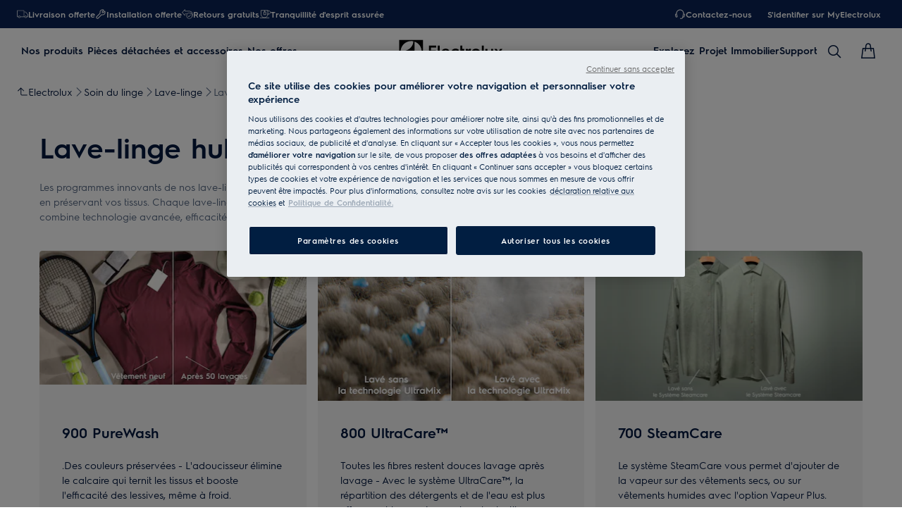

--- FILE ---
content_type: image/svg+xml
request_url: https://www.electrolux.fr/siteassets/common-assets/02.-product-section/e.-cx-ladder/cx-ladder-v.1/care/washing-machines/sub-category-page/wm-steamcare-icon-blue.svg
body_size: 406
content:
<?xml version="1.0" encoding="UTF-8"?>
<svg width="50px" height="50px" viewBox="0 0 50 50" version="1.1" xmlns="http://www.w3.org/2000/svg" xmlns:xlink="http://www.w3.org/1999/xlink">
    <title>wm-steamcare-icon-blue</title>
    <g id="electrolux-WM" stroke="none" stroke-width="1" fill="none" fill-rule="evenodd">
        <g id="Sub-cat-700-Series-WM" transform="translate(-981.000000, -651.000000)" stroke="#090E2D" stroke-width="1.93307866">
            <g id="Product-preview" transform="translate(140.000000, 617.000000)">
                <g id="wm-steamcare-icon-blue" transform="translate(842.000000, 35.000000)">
                    <path d="M48,24.0005523 C48,10.7451558 37.2548442,0 24.0005523,0 C10.7451558,0 0,10.7451558 0,24.0005523 C0,37.2548442 10.7451558,48 24.0005523,48 C37.2548442,48 48,37.2548442 48,24.0005523 Z M36.1430478,23.6078612 C39.3884107,20.3630506 39.3884107,15.1017628 36.1430478,11.8569522 C32.8982372,8.61158927 27.6369494,8.61158927 24.3915865,11.8569522 L23.9745938,12.2733926 C20.7220509,9.40636075 15.7523818,9.52786855 12.6401252,12.6401252 C9.52786855,15.7523818 9.40636075,20.7214986 12.2739449,23.9745938 L11.8569522,24.3915865 C8.61158927,27.6369494 8.61158927,32.8982372 11.8569522,36.1430478 C15.1017628,39.3878584 20.3630506,39.3878584 23.6084135,36.1430478 M21.7040549,27.9710959 L30.2062871,36.4738804 L21.7040549,27.9710959 Z M24.8113407,24.8113407 L33.313573,33.3130207 L24.8113407,24.8113407 Z M27.9396143,21.6543471 L36.4418466,30.1565794 L27.9396143,21.6543471 Z"></path>
                </g>
            </g>
        </g>
    </g>
</svg>

--- FILE ---
content_type: application/x-javascript
request_url: https://t1-mfe.eluxcdn.com/mfe/plp/1.36.0.0/_next/static/chunks/4926.767e63f6a9bac4e5.js
body_size: 449
content:
"use strict";(self.webpackChunkPLP=self.webpackChunkPLP||[]).push([[4926],{4926:function(e,n,t){t.r(n);var s=t(2807),u=t(3074),r=t.n(u),l=t(5512);let d=e=>{let{props:n,addCss:t,isAboveTheFold:u,contentName:d,contentType:i,contentId:a,contentPlacement:h}=e,{headerTag:c,heading:o,variant:p,useLeftText:b,mainBody:f,readLess:k,readMore:g,disableReadMore:w,link1:y,link1Type:T,link2:_,link2Type:P,link3:m,link3Type:x}=n,B=o?(0,s.jsx)("div",{dangerouslySetInnerHTML:{__html:o}}):"",L=[],v=[],C=(e,n)=>n?{href:e.source,target:e.openInNewWindow?"_blank":"_self",type:n.includes("primary")?l.ButtonTypes.Emphasis1:l.ButtonTypes.Muted1,children:e.text}:{href:e.source,target:e.openInNewWindow?"_blank":"_self",iconName:"AddPlus",children:e.text};return y&&(T&&T.includes("btn")?L.push(C(y,T)):v.push(C(y,T))),_&&(P&&P.includes("btn")?L.push(C(_,P)):v.push(C(_,P))),m&&(x&&x.includes("btn")?L.push(C(m,x)):v.push(C(m,x))),(0,s.jsx)(r(),{addCss:t,isAboveTheFold:u,headerTag:c,heading:B,description:f,type:p,align:b?"left":"center",readLessButton:{children:k},readMoreButton:{children:g},enableTruncate:!w,buttons:L,links:v,...d&&{contentName:d},...i&&{contentType:i},...a&&{contentId:a},...h&&{contentPlacement:h}})};n.default=d}}]);

--- FILE ---
content_type: image/svg+xml
request_url: https://www.electrolux.fr/siteassets/common-assets/02.-product-section/e.-cx-ladder/cx-ladder-v.1/care/washing-machines/sub-category-page/wm-colourcare-icon-blue.svg
body_size: 820
content:
<?xml version="1.0" encoding="UTF-8"?>
<svg width="50px" height="50px" viewBox="0 0 50 50" version="1.1" xmlns="http://www.w3.org/2000/svg" xmlns:xlink="http://www.w3.org/1999/xlink">
    <title>wm-colourcare-icon-blue</title>
    <g id="electrolux-WM" stroke="none" stroke-width="1" fill="none" fill-rule="evenodd">
        <g id="Sub-cat-900-Series-WM" transform="translate(-982.000000, -651.000000)">
            <g id="Group" transform="translate(983.000000, 652.000000)">
                <g id="wm-colourcare-icon-blue" transform="translate(0.409091, 0.186545)">
                    <path d="M47.4043636,23.7027273 C47.4043636,10.6118182 36.7925455,0 23.7027273,0 C10.6118182,0 0,10.6118182 0,23.7027273 C0,36.7925455 10.6118182,47.4043636 23.7027273,47.4043636 C36.7925455,47.4043636 47.4043636,36.7925455 47.4043636,23.7027273 Z" id="Stroke-1" stroke="#090E2D" stroke-width="1.90909091"></path>
                    <path d="M32.3814545,35.8494545 L23.5772727,36.0310909 L23.6203636,14.2063636 L24.8765455,14.1201818 C26.4114545,14.0154545 27.7969091,13.1634545 28.5829091,11.8412727 L29.04,10.986 L37.0450909,12.5443636 L36.3523636,19.0314545 L32.3585455,18.7543636 L32.3814545,35.8494545" id="Fill-3" fill="#090E2D"></path>
                    <path d="M14.6056364,36.1881818 L14.6056364,18.9103636 L10.6576364,19.1754545 L9.86727273,12.1952727 L18.3981818,10.5087273 C19.1574545,12.6376364 20.7354545,13.8365455 23.6187273,13.8365455 C26.502,13.8365455 28.08,12.6376364 28.8392727,10.5087273 L37.3701818,12.1952727 L36.5798182,19.1754545 L32.6318182,18.9103636 L32.6318182,36.1881818 L14.6056364,36.1881818 Z" id="Stroke-4" stroke="#090E2D" stroke-width="1.90909091"></path>
                    <path d="M32.3836364,37.7225455 C27.666,35.9912727 27.6665455,32.6214545 27.6665455,31.3369091 L27.6665455,24.8950909 L37.1012727,24.8950909 L37.1012727,31.3369091 C37.1012727,32.6214545 37.1018182,35.9912727 32.3836364,37.7225455" id="Fill-5" fill="#FFFFFE"></path>
                    <path d="M32.3836364,37.7225455 C27.666,35.9912727 27.6665455,32.6214545 27.6665455,31.3369091 L27.6665455,24.8950909 L37.1012727,24.8950909 L37.1012727,31.3369091 C37.1012727,32.6214545 37.1018182,35.9912727 32.3836364,37.7225455 Z" id="Stroke-6" stroke="#FFFFFE" stroke-width="2.18181818"></path>
                    <path d="M38.0318182,23.9650909 L26.7365455,23.9650909 L26.7365455,31.3369091 C26.7365455,32.6874545 26.7365455,36.7990909 32.3836364,38.7092727 C38.0318182,36.7990909 38.0318182,32.6874545 38.0318182,31.3369091 L38.0318182,23.9650909 Z M36.1707273,25.8256364 L36.1707273,31.3369091 C36.1707273,32.5129091 36.1707273,35.1921818 32.3836364,36.7254545 C28.5970909,35.1921818 28.5970909,32.5129091 28.5970909,31.3369091 L28.5970909,25.8256364 L36.1707273,25.8256364 L36.1707273,25.8256364 Z" id="Fill-8" fill="#FFFFFE"></path>
                    <path d="M38.0318182,23.9650909 L26.7365455,23.9650909 L26.7365455,31.3369091 C26.7365455,32.6874545 26.7365455,36.7990909 32.3836364,38.7092727 C38.0318182,36.7990909 38.0318182,32.6874545 38.0318182,31.3369091 L38.0318182,23.9650909 Z M36.1707273,25.8256364 L36.1707273,31.3369091 C36.1707273,32.5129091 36.1707273,35.1921818 32.3836364,36.7254545 C28.5970909,35.1921818 28.5970909,32.5129091 28.5970909,31.3369091 L28.5970909,25.8256364 L36.1707273,25.8256364 L36.1707273,25.8256364 Z" id="Stroke-9" stroke="#FFFFFE" stroke-width="2.18181818"></path>
                    <path d="M32.3836364,37.6827273 C27.702,35.9601818 27.702,32.6132727 27.702,31.3369091 L27.702,24.9338182 L37.0658182,24.9338182 L37.0658182,31.3369091 C37.0658182,32.6132727 37.0658182,35.9601818 32.3836364,37.6827273" id="Fill-11" fill="#FFFFFE"></path>
                    <path d="M38.0203636,23.9792727 L26.7474545,23.9792727 L26.7474545,31.3369091 C26.7474545,32.6852727 26.7474545,36.7881818 32.3836364,38.6945455 C38.0203636,36.7881818 38.0203636,32.6852727 38.0203636,31.3369091 L38.0203636,23.9792727 Z M36.1112727,25.8889091 L36.1112727,31.3369091 C36.1112727,32.4981818 36.1112727,35.1403636 32.3836364,36.6589091 C28.656,35.1403636 28.6565455,32.4981818 28.6565455,31.3369091 L28.6565455,25.8889091 L36.1112727,25.8889091 L36.1112727,25.8889091 Z" id="Fill-12" fill="#090E2D"></path>
                </g>
            </g>
        </g>
    </g>
</svg>

--- FILE ---
content_type: application/x-javascript
request_url: https://t1-mfe.eluxcdn.com/mfe/global/1.32.0.0/_next/static/chunks/3326.d20b58395ad40af4.js
body_size: 4472
content:
(self.webpackChunkGLOBAL=self.webpackChunkGLOBAL||[]).push([[3326],{8643:function(t,e,l){var n=l(8081),o=l(3645)(n);o.push([t.id,'.full-width-block{position:relative;--set-full-width-block--background-display--compact: none;--set-full-width-block--container-justify-content--normal: flex-end;--set-full-width-block--container-justify-content--left: flex-end;--set-full-width-block--container-padding: var(--sds-space-inset-s) var(--sds-space-inset-s) var(--sds-space-inset-m);--set-full-width-block--color--normal: var(--sds-color-vis-on-gradient-100);--set-full-width-block--heading-font--normal: var(--sds-font-heading-m);--set-full-width-block--heading-font--compact: var(--sds-font-heading-l);--set-full-width-block--description-font: var(--sds-font-body-s);--set-full-width-block--content-padding: 0;--set-full-width-block--content-max-width: none;--set-full-width-block--content-max-width--normal: none;--set-full-width-block--content-max-width--center: none}.full-width-block--left,.full-width-block--center{--set-full-width-block--background-display: block;--set-full-width-block--color: var(--set-full-width-block--color--normal, var(--sds-color-vis-on-gradient-100));--set-full-width-block--heading-font: var(--set-full-width-block--heading-font--normal, var(--sds-font-heading-m))}.full-width-block--left,.full-width-block--compact{--set-full-width-block--content-max-width: var(--set-full-width-block--content-max-width--normal, none)}.full-width-block--center,.full-width-block--compact{--set-full-width-block--container-justify-content: var(--set-full-width-block--container-justify-content--normal, flex-end)}.full-width-block--left{--set-full-width-block--container-justify-content: var(--set-full-width-block--container-justify-content--left, flex-end)}.full-width-block--center{--set-full-width-block--content-align-items: center;--set-full-width-block--content-text-align: center;--set-full-width-block--content-max-width: var(--set-full-width-block--content-max-width--center, none)}.full-width-block--compact{background-color:var(--sds-color-background);--set-full-width-block--container-min-height: auto;--set-full-width-block--background-display: var(--set-full-width-block--background-display--compact, none);--set-full-width-block--color: var(--sds-color-on-background-100);--set-full-width-block--heading-font: var(--set-full-width-block--heading-font--compact, var(--sds-font-heading-l))}@media screen and (max-width: 767px){.full-width-block--compact{--set-full-width-block--fade-content: none;--set-full-width-block--container-padding--compact: var(--sds-space-inset-l) var(--sds-space-inset-xs) var(--sds-space-inset-xl)}}.full-width-block--compact .full-width-block__container{background:none}@media screen and (max-width: 767px){.full-width-block--compact .full-width-block__container{margin-top:var(--sds-space-inset-xxs)}}@media screen and (max-width: 767px){.full-width-block--compact .full-width-block__description{position:relative;display:flex;flex-direction:column;gap:var(--sds-space-stack-s)}.full-width-block--compact .full-width-block__description .full-width-block__content-read-more{position:absolute;bottom:0;right:0;line-height:inherit}.full-width-block--compact .full-width-block__description .full-width-block__content-read-more>*{z-index:1;line-height:inherit}.full-width-block--compact .full-width-block__description .full-width-block__content-read-more::before{content:"";position:absolute;right:0;bottom:0;width:200%;height:100%;background:linear-gradient(270deg, var(--sds-color-background) 49.7%, rgba(255, 255, 255, 0) 100%);z-index:0}.full-width-block--compact .full-width-block__description--expanded .full-width-block__content-read-more{position:unset;align-self:flex-end}.full-width-block--compact .full-width-block__description--expanded .full-width-block__content-read-more:before{content:none}}.full-width-block--compact .full-width-block__background--video+.full-width-block__container,.full-width-block--compact .full-width-block__background--image+.full-width-block__container{--set-full-width-block--color: var(--sds-color-vis-on-gradient-100);background:var(--sds-scrim-color-subtle);position:relative}.full-width-block--compact .full-width-block__cta{margin-top:var(--sds-space-inset-xs)}@media screen and (max-width: 767px){.full-width-block--compact .full-width-block__cta{margin-top:var(--sds-space-inset-xxs)}}.full-width-block--fade .full-width-block__content{z-index:2}.full-width-block--fade::before{content:var(--set-full-width-block--fade-content, "");position:absolute;top:0;right:0;bottom:0;left:0;background-color:#000;opacity:var(--sds-opacity-container-100);z-index:1}.full-width-block__background{position:absolute;display:var(--set-full-width-block--background-display, block);width:100%;height:100%}.full-width-block__background--video{object-fit:cover}.full-width-block__background--image{background-size:cover;background-position:center}.full-width-block__background--image .picture-img{width:100%;height:100%;object-fit:cover}.full-width-block__container{display:flex;align-items:var(--a-flex-column, center);justify-content:var(--a-justify-content, var(--set-full-width-block--container-justify-content, flex-end));flex-direction:var(--a-flex-direction, column);width:100%;height:100%;min-height:var(--set-full-width-block--container-min-height, 600px);gap:var(--sds-space-inset-s);padding:var(--set-full-width-block--container-padding--compact, var(--set-full-width-block--container-padding, var(--sds-space-inset-s) var(--sds-space-inset-s) var(--sds-space-inset-m)));background:linear-gradient(180deg, var(--color-vis-gradient-stops-transparent, rgba(0, 0, 0, 0)) 0%, var(--color-vis-gradient-stops-200, rgba(0, 0, 0, 0.7)) 70%)}.full-width-block__content{display:flex;align-items:var(--a-flex-column, var(--set-full-width-block--content-align-items, flex-start));justify-content:var(--a-justify-content, center);flex-direction:var(--a-flex-direction, column);position:relative;width:100%;max-width:1168px;padding:var(--set-full-width-block--content-padding, 0);margin:0 auto;gap:var(--sds-space-stack-s);align-self:stretch}.full-width-block__content-icon{color:var(--sds-color-vis-on-gradient-100);width:56px;height:56px;--set-icon-mono--width: 56px;--set-icon-mono--height: 56px}.full-width-block__content-heading,.full-width-block__content-description{color:var(--set-full-width-block--color, var(--sds-color-vis-on-gradient-100));text-align:var(--set-full-width-block--content-text-align, left);max-width:var(--set-full-width-block--content-max-width, none)}.full-width-block__content-heading{font:var(--set-full-width-block--heading-font, var(--sds-font-heading-m));margin:0}.full-width-block__content-description{font:var(--set-full-width-block--description-font, var(--sds-font-body-s))}.full-width-block--compact .full-width-block__content-description--truncate{display:-webkit-box;-webkit-line-clamp:var(--set-dynamic-text-ellipsis--line, 3);-webkit-box-orient:vertical;overflow:hidden;text-align:left}@media screen and (max-width: 767px){.full-width-block .full-width-block__content-description--truncate{display:-webkit-box;-webkit-line-clamp:var(--set-dynamic-text-ellipsis--line, 3);-webkit-box-orient:vertical;overflow:hidden;text-align:left}}.full-width-block__content-description p{margin:0}.full-width-block__content-description a{text-decoration:underline}@media screen and (max-width: 767px){.full-width-block--left .full-width-block__content-read-more,.full-width-block--center .full-width-block__content-read-more{padding-bottom:var(--sds-space-inset-xs)}}.full-width-block__description{display:contents}.full-width-block__cta{margin-top:var(--sds-space-inset-xs)}@media screen and (min-width: 768px){.full-width-block{--set-full-width-block--background-display--compact: block;--set-full-width-block--container-justify-content--normal: flex-end;--set-full-width-block--container-justify-content--left: center;--set-full-width-block--container-padding: var(--sds-space-inset-xxl) 0;--set-full-width-block--color--normal: var(--sds-color-vis-on-gradient-100);--set-full-width-block--heading-font--normal: var(--sds-font-display-xs);--set-full-width-block--heading-font--compact: var(--sds-font-display-xs);--set-full-width-block--description-font: var(--sds-font-body-m);--set-full-width-block--content-padding: 0 var(--sds-space-inset-l);--set-full-width-block--content-max-width--normal: 415px;--set-full-width-block--content-max-width--center: 600px}}@media screen and (min-width: 1200px){.full-width-block{--set-full-width-block--background-display--compact: block;--set-full-width-block--container-justify-content--normal: flex-end;--set-full-width-block--container-justify-content--left: center;--set-full-width-block--container-padding: var(--sds-space-inset-xxl) 0;--set-full-width-block--color--normal: var(--sds-color-vis-on-gradient-100);--set-full-width-block--heading-font--normal: var(--sds-font-display-xs);--set-full-width-block--heading-font--compact: var(--sds-font-display-xs);--set-full-width-block--description-font: var(--sds-font-body-m);--set-full-width-block--content-padding: 0;--set-full-width-block--content-max-width--normal: 415px;--set-full-width-block--content-max-width--center: 600px}}',""]),o.locals={"full-width-block":"full-width-block","full-width-block--left":"full-width-block--left","full-width-block--center":"full-width-block--center","full-width-block--compact":"full-width-block--compact","full-width-block__container":"full-width-block__container","full-width-block__description":"full-width-block__description","full-width-block__content-read-more":"full-width-block__content-read-more","full-width-block__description--expanded":"full-width-block__description--expanded","full-width-block__background--video":"full-width-block__background--video","full-width-block__background--image":"full-width-block__background--image","full-width-block__cta":"full-width-block__cta","full-width-block--fade":"full-width-block--fade","full-width-block__content":"full-width-block__content","full-width-block__background":"full-width-block__background","picture-img":"picture-img","full-width-block__content-icon":"full-width-block__content-icon","full-width-block__content-heading":"full-width-block__content-heading","full-width-block__content-description":"full-width-block__content-description","full-width-block__content-description--truncate":"full-width-block__content-description--truncate"},t.exports=o},3645:function(t){"use strict";t.exports=function(t){var e=[];return e.toString=function(){return this.map(function(e){var l="",n=void 0!==e[5];return e[4]&&(l+="@supports (".concat(e[4],") {")),e[2]&&(l+="@media ".concat(e[2]," {")),n&&(l+="@layer".concat(e[5].length>0?" ".concat(e[5]):""," {")),l+=t(e),n&&(l+="}"),e[2]&&(l+="}"),e[4]&&(l+="}"),l}).join("")},e.i=function(t,l,n,o,i){"string"==typeof t&&(t=[[null,t,void 0]]);var c={};if(n)for(var d=0;d<this.length;d++){var a=this[d][0];null!=a&&(c[a]=!0)}for(var r=0;r<t.length;r++){var s=[].concat(t[r]);n&&c[s[0]]||(void 0!==i&&(void 0===s[5]||(s[1]="@layer".concat(s[5].length>0?" ".concat(s[5]):""," {").concat(s[1],"}")),s[5]=i),l&&(s[2]&&(s[1]="@media ".concat(s[2]," {").concat(s[1],"}")),s[2]=l),o&&(s[4]?(s[1]="@supports (".concat(s[4],") {").concat(s[1],"}"),s[4]=o):s[4]="".concat(o)),e.push(s))}},e}},8081:function(t){"use strict";t.exports=function(t){return t[1]}},7751:function(t,e,l){var n=l(8643),o=l(4718),i="string"==typeof n?[[t.id,n,""]]:n;(e=t.exports=n.locals||{})._getContent=function(){return i},e._getCss=function(){return""+n},e._insertCss=function(t){return o(i,t)}},4718:function(t){"use strict";/*! Isomorphic Style Loader | MIT License | https://github.com/kriasoft/isomorphic-style-loader */var e={};function l(t){t.forEach(function(t){if(--e[t]<=0){var l=document.getElementById(t);l&&l.parentNode.removeChild(l)}})}t.exports=function(t,n){for(var o=void 0===n?{}:n,i=o.replace,c=void 0!==i&&i,d=o.prepend,a=void 0!==d&&d,r=o.prefix,s=void 0===r?"s":r,u=[],f=0;f<t.length;f++){var h=t[f],b=h[0],k=h[1],w=h[2],p=h[3],m=""+s+b+"-"+f;if(u.push(m),e[m]&&!c){e[m]++;continue}e[m]=1;var _=document.getElementById(m),g=!1;!_&&(g=!0,(_=document.createElement("style")).setAttribute("type","text/css"),_.id=m,w&&_.setAttribute("media",w));var v=k;p&&"function"==typeof btoa&&(v+="\n/*# sourceMappingURL=data:application/json;base64,"+btoa(encodeURIComponent(JSON.stringify(p)).replace(/%([0-9A-F]{2})/g,function(t,e){return String.fromCharCode("0x"+e)}))+"*/"+("\n/*# sourceURL="+p.file+"?")+m+"*/"),"textContent"in _?_.textContent=v:_.styleSheet.cssText=v,g&&(a?document.head.insertBefore(_,document.head.childNodes[0]):document.head.appendChild(_))}return l.bind(null,u)}},1539:function(t,e,l){"use strict";var n,o;l.d(e,{W:function(){return n}}),(o=n||(n={})).Left="left",o.Center="center",o.Compact="compact"},3326:function(t,e,l){"use strict";l.r(e);var n=l(2807),o=l(5512),i=l(9179),c=l(1539),d=l(7751),a=l.n(d),r=l(338),s=l(2010),u=l(5953),f=l(2846),h=l(3027),b=l.n(h),k=l(6673),w=l(8029),p=l.n(w);let m=t=>{let{addCss:e,type:l=c.W.Left,useFadeEffect:w,icon:m,heading:_,description:g,video:v,mediaAltText:x,background:y,button:j,readLessButton:S,readMoreButton:C,classNames:z,disableCompactMobile:N,isAboveTheFold:B=!1,contentName:L,contentPlacement:E,contentType:O,contentId:T,id:A}=t;e&&e({id:"".concat(k.wK,"/components/FullWidthBlock/FullWidthBlock.critical.module.scss"),css:(0,d._getCss)()},{ssr:B});let{getModuleClass:I,getClass:R}=new i.PrependClassPrefix("full-width-block",a()),G=(0,u.useGlobalBoundStore)((0,s.N)(t=>t.dynamicState.device)),{isMobile:M}=(0,f.getServerDimensions)(G),W=l===c.W.Compact,[P,F]=(0,h.useState)(!1),U=(0,h.useRef)(null),D=(0,r.Z)(U),{classNames:Z,...H}=null!=j?j:{},K=W&&M||!v&&!y;function J(){let t=!(arguments.length>0)||void 0===arguments[0]||arguments[0];return t&&W||!t&&!W?"":P?"ChevronUp":"ChevronDown"}return(0,n.jsx)(i.AboveTheFoldProvider,{value:B,children:(0,n.jsxs)("section",{id:A,className:p()(I(),R("--".concat(l)),z,{[R("--fade")]:w}),"data-gtm-content-name":L,"data-gtm-placement-container":E,"data-gtm-content-type":O,"data-gtm-content-id":T,children:[(l!==c.W.Compact||l===c.W.Compact&&!M)&&(v?(0,n.jsxs)("video",{"data-webid":"full-width-block-video",autoPlay:!0,loop:!0,muted:!0,playsInline:!0,preload:B?"auto":"none",...v,className:R(["__background","__background--video"]),children:[(0,n.jsx)("source",{src:v.src,type:"video/mp4"}),x]}):y?(0,n.jsx)(o.Picture,{"data-webid":"full-width-block-picture",isLazy:!B,altText:x||"",...y,className:R(["__background","__background--image"])}):void 0),(0,n.jsx)("div",{className:R("__container"),children:(0,n.jsxs)("div",{className:R("__content"),children:[!!m&&!W&&(0,n.jsx)("div",{className:R("__content-icon"),children:b().cloneElement(m,{"data-webid":"full-width-block-icon"})}),!!_&&b().cloneElement(_,{className:R(["__content-heading"]),"data-webid":"full-width-block-heading"}),!!g&&(0,n.jsxs)("div",{className:p()(R("__description"),{[R("__description--expanded")]:P}),children:[(0,n.jsx)("div",{"data-webid":"full-width-block-description",ref:U,className:"".concat(R("__content-description")," ").concat(P?"":R("__content-description--truncate")),dangerouslySetInnerHTML:{__html:g}}),D&&(W||M&&!N)&&(0,n.jsx)(o.TextButton,{"data-webid":"full-width-block-read-more-button",size:i.ShapeSize.SM,responsiveSize:{md:i.ShapeSize.MD,lg:i.ShapeSize.LG},...P?S:C,iconName:J(),extraIconName:J(!1),type:K?o.TextButtonTypes.DEFAULT:o.TextButtonTypes.INVERT,onClick:t=>{var e,l;F(!P),null===(e=P?S:C)||void 0===e||null===(l=e.onClick)||void 0===l||l.call(e,t)},classNames:"".concat(R("__content-read-more")," ").concat(P?R("__content-read-more--expanded"):"")})]}),!!j&&(0,n.jsx)(o.Button,{"data-webid":"full-width-block-button",type:K?o.ButtonTypes.Emphasis1:o.ButtonTypes.EmphasisInvert,size:i.ShapeSize.SM,responsiveSize:{md:i.ShapeSize.LG},...H,classNames:p()(R("__cta"),Z)})]})})]})})};e.default=m},6673:function(t,e,l){"use strict";l.d(e,{HI:function(){return i},jh:function(){return c},sO:function(){return o},wK:function(){return n}});let n="GLOBAL",o="Electrolux",i="AEG",c="Zanussi"},338:function(t,e,l){"use strict";var n=l(3027),o=l(9179);e.Z=function(t){let e=arguments.length>1&&void 0!==arguments[1]?arguments[1]:300,[l,i]=(0,n.useState)(!1),c=(0,n.useRef)(null);return(0,n.useEffect)(()=>{if(!t.current)return;let l=new ResizeObserver((0,o.debounce)(e=>{for(let l of e){let e=l.contentRect.width;if(c.current!==e){if(!t.current)return;let{scrollHeight:l,clientHeight:n}=t.current;i(l!==n),c.current=e}}},e));return t.current&&l.observe(t.current),()=>{null==l||l.disconnect()}},[t,e]),l}},2010:function(t,e,l){"use strict";l.d(e,{N:function(){return i}});var n=l(3027);let{useRef:o}=n;function i(t){let e=o();return l=>{let n=t(l);return!function(t,e){if(Object.is(t,e))return!0;if("object"!=typeof t||null===t||"object"!=typeof e||null===e)return!1;if(t instanceof Map&&e instanceof Map){if(t.size!==e.size)return!1;for(let[l,n]of t)if(!Object.is(n,e.get(l)))return!1;return!0}if(t instanceof Set&&e instanceof Set){if(t.size!==e.size)return!1;for(let l of t)if(!e.has(l))return!1;return!0}let l=Object.keys(t);if(l.length!==Object.keys(e).length)return!1;for(let n=0;n<l.length;n++)if(!Object.prototype.hasOwnProperty.call(e,l[n])||!Object.is(t[l[n]],e[l[n]]))return!1;return!0}(e.current,n)?e.current=n:e.current}}}}]);

--- FILE ---
content_type: image/svg+xml
request_url: https://www.electrolux.fr/siteassets/common-assets/02.-product-section/e.-cx-ladder/cx-ladder-v.1/care/washing-machines/sub-category-page/wm-colourcare-icon-blue.svg
body_size: 814
content:
<?xml version="1.0" encoding="UTF-8"?>
<svg width="50px" height="50px" viewBox="0 0 50 50" version="1.1" xmlns="http://www.w3.org/2000/svg" xmlns:xlink="http://www.w3.org/1999/xlink">
    <title>wm-colourcare-icon-blue</title>
    <g id="electrolux-WM" stroke="none" stroke-width="1" fill="none" fill-rule="evenodd">
        <g id="Sub-cat-900-Series-WM" transform="translate(-982.000000, -651.000000)">
            <g id="Group" transform="translate(983.000000, 652.000000)">
                <g id="wm-colourcare-icon-blue" transform="translate(0.409091, 0.186545)">
                    <path d="M47.4043636,23.7027273 C47.4043636,10.6118182 36.7925455,0 23.7027273,0 C10.6118182,0 0,10.6118182 0,23.7027273 C0,36.7925455 10.6118182,47.4043636 23.7027273,47.4043636 C36.7925455,47.4043636 47.4043636,36.7925455 47.4043636,23.7027273 Z" id="Stroke-1" stroke="#090E2D" stroke-width="1.90909091"></path>
                    <path d="M32.3814545,35.8494545 L23.5772727,36.0310909 L23.6203636,14.2063636 L24.8765455,14.1201818 C26.4114545,14.0154545 27.7969091,13.1634545 28.5829091,11.8412727 L29.04,10.986 L37.0450909,12.5443636 L36.3523636,19.0314545 L32.3585455,18.7543636 L32.3814545,35.8494545" id="Fill-3" fill="#090E2D"></path>
                    <path d="M14.6056364,36.1881818 L14.6056364,18.9103636 L10.6576364,19.1754545 L9.86727273,12.1952727 L18.3981818,10.5087273 C19.1574545,12.6376364 20.7354545,13.8365455 23.6187273,13.8365455 C26.502,13.8365455 28.08,12.6376364 28.8392727,10.5087273 L37.3701818,12.1952727 L36.5798182,19.1754545 L32.6318182,18.9103636 L32.6318182,36.1881818 L14.6056364,36.1881818 Z" id="Stroke-4" stroke="#090E2D" stroke-width="1.90909091"></path>
                    <path d="M32.3836364,37.7225455 C27.666,35.9912727 27.6665455,32.6214545 27.6665455,31.3369091 L27.6665455,24.8950909 L37.1012727,24.8950909 L37.1012727,31.3369091 C37.1012727,32.6214545 37.1018182,35.9912727 32.3836364,37.7225455" id="Fill-5" fill="#FFFFFE"></path>
                    <path d="M32.3836364,37.7225455 C27.666,35.9912727 27.6665455,32.6214545 27.6665455,31.3369091 L27.6665455,24.8950909 L37.1012727,24.8950909 L37.1012727,31.3369091 C37.1012727,32.6214545 37.1018182,35.9912727 32.3836364,37.7225455 Z" id="Stroke-6" stroke="#FFFFFE" stroke-width="2.18181818"></path>
                    <path d="M38.0318182,23.9650909 L26.7365455,23.9650909 L26.7365455,31.3369091 C26.7365455,32.6874545 26.7365455,36.7990909 32.3836364,38.7092727 C38.0318182,36.7990909 38.0318182,32.6874545 38.0318182,31.3369091 L38.0318182,23.9650909 Z M36.1707273,25.8256364 L36.1707273,31.3369091 C36.1707273,32.5129091 36.1707273,35.1921818 32.3836364,36.7254545 C28.5970909,35.1921818 28.5970909,32.5129091 28.5970909,31.3369091 L28.5970909,25.8256364 L36.1707273,25.8256364 L36.1707273,25.8256364 Z" id="Fill-8" fill="#FFFFFE"></path>
                    <path d="M38.0318182,23.9650909 L26.7365455,23.9650909 L26.7365455,31.3369091 C26.7365455,32.6874545 26.7365455,36.7990909 32.3836364,38.7092727 C38.0318182,36.7990909 38.0318182,32.6874545 38.0318182,31.3369091 L38.0318182,23.9650909 Z M36.1707273,25.8256364 L36.1707273,31.3369091 C36.1707273,32.5129091 36.1707273,35.1921818 32.3836364,36.7254545 C28.5970909,35.1921818 28.5970909,32.5129091 28.5970909,31.3369091 L28.5970909,25.8256364 L36.1707273,25.8256364 L36.1707273,25.8256364 Z" id="Stroke-9" stroke="#FFFFFE" stroke-width="2.18181818"></path>
                    <path d="M32.3836364,37.6827273 C27.702,35.9601818 27.702,32.6132727 27.702,31.3369091 L27.702,24.9338182 L37.0658182,24.9338182 L37.0658182,31.3369091 C37.0658182,32.6132727 37.0658182,35.9601818 32.3836364,37.6827273" id="Fill-11" fill="#FFFFFE"></path>
                    <path d="M38.0203636,23.9792727 L26.7474545,23.9792727 L26.7474545,31.3369091 C26.7474545,32.6852727 26.7474545,36.7881818 32.3836364,38.6945455 C38.0203636,36.7881818 38.0203636,32.6852727 38.0203636,31.3369091 L38.0203636,23.9792727 Z M36.1112727,25.8889091 L36.1112727,31.3369091 C36.1112727,32.4981818 36.1112727,35.1403636 32.3836364,36.6589091 C28.656,35.1403636 28.6565455,32.4981818 28.6565455,31.3369091 L28.6565455,25.8889091 L36.1112727,25.8889091 L36.1112727,25.8889091 Z" id="Fill-12" fill="#090E2D"></path>
                </g>
            </g>
        </g>
    </g>
</svg>

--- FILE ---
content_type: image/svg+xml
request_url: https://www.electrolux.fr/siteassets/common-assets/02.-product-section/e.-cx-ladder/cx-ladder-v.1/care/washing-machines/sub-category-page/wm-connectivity-icon-blue.svg
body_size: 899
content:
<?xml version="1.0" encoding="UTF-8"?>
<svg width="50px" height="50px" viewBox="0 0 50 50" version="1.1" xmlns="http://www.w3.org/2000/svg" xmlns:xlink="http://www.w3.org/1999/xlink">
    <title>wm-connectivity-icon-blue</title>
    <defs>
        <path d="M8.07163636,12.3812727 L16.1432727,2.99727273 C13.9756364,1.13072727 11.1561818,0 8.07163636,0 C4.98654545,0 2.16763636,1.13072727 0,2.99727273 L8.07163636,12.3812727 L8.07163636,12.3812727 Z" id="path-1"></path>
    </defs>
    <g id="electrolux-WM" stroke="none" stroke-width="1" fill="none" fill-rule="evenodd">
        <g id="Sub-cat-600-Series-WM" transform="translate(-1248.000000, -651.000000)">
            <g id="Product-preview" transform="translate(140.000000, 617.000000)">
                <g id="Group" transform="translate(1109.000000, 35.000000)">
                    <g id="connectivity-icon" transform="translate(0.409091, 0.186545)">
                        <g id="Group-5" stroke="#090E2D">
                            <path d="M47.4043636,23.7021818 C47.4043636,10.6118182 36.7925455,0 23.7021818,0 C10.6118182,0 0,10.6118182 0,23.7021818 C0,36.7925455 10.6118182,47.4043636 23.7021818,47.4043636 C36.7925455,47.4043636 47.4043636,36.7925455 47.4043636,23.7021818 Z" id="Stroke-1" stroke-width="1.90909091"></path>
                            <path d="M25.1585455,34.8201818 C25.1585455,34.0129091 24.5034545,33.3583636 23.6967273,33.3583636 C22.8894545,33.3583636 22.2349091,34.0129091 22.2349091,34.8201818 C22.2349091,35.6274545 22.8894545,36.2814545 23.6967273,36.2814545 C24.5034545,36.2814545 25.1585455,35.6274545 25.1585455,34.8201818 Z" id="Stroke-3" stroke-width="1.09090909"></path>
                            <path d="M30.156,7.86763636 L17.2483636,7.86763636 C15.1134545,7.86763636 13.3827273,9.59781818 13.3827273,11.7327273 L13.3827273,35.6716364 C13.3827273,37.8065455 15.1134545,39.5372727 17.2483636,39.5372727 L30.156,39.5372727 C32.2909091,39.5372727 34.0216364,37.8065455 34.0216364,35.6716364 L34.0216364,11.7327273 C34.0216364,9.59781818 32.2909091,7.86763636 30.156,7.86763636 Z" id="Stroke-4" stroke-width="2.18181818"></path>
                        </g>
                        <path d="M25.7198182,28.3892727 C25.7198182,27.2749091 24.8165455,26.3710909 23.7021818,26.3710909 C22.5878182,26.3710909 21.684,27.2749091 21.684,28.3892727 C21.684,29.5036364 22.5878182,30.4069091 23.7021818,30.4069091 C24.8165455,30.4069091 25.7198182,29.5036364 25.7198182,28.3892727" id="Fill-6" fill="#090E2D"></path>
                        <g id="Group-9" transform="translate(15.630545, 16.008000)">
                            <mask id="mask-2" fill="white">
                                <use xlink:href="#path-1"></use>
                            </mask>
                            <g id="Clip-8"></g>
                            <path d="M12.6305455,12.3812727 C12.6305455,9.86290909 10.5894545,7.82181818 8.07163636,7.82181818 C5.55327273,7.82181818 3.51218182,9.86290909 3.51218182,12.3812727 C3.51218182,14.8990909 5.55327273,16.9401818 8.07163636,16.9401818 C10.5894545,16.9401818 12.6305455,14.8990909 12.6305455,12.3812727 Z M15.7712727,12.3812727 C15.7712727,8.12890909 12.324,4.68163636 8.07163636,4.68163636 C3.81927273,4.68163636 0.371454545,8.12890909 0.372,12.3812727 C0.372,16.6336364 3.81927273,20.0809091 8.07163636,20.0809091 C12.324,20.0809091 15.7712727,16.6336364 15.7712727,12.3812727 Z M19.1956364,12.3812727 C19.1956364,6.23727273 14.2150909,1.25672727 8.07163636,1.25672727 C1.92763636,1.25672727 -3.05290909,6.23727273 -3.05290909,12.3812727 C-3.05290909,18.5247273 1.92763636,23.5052727 8.07163636,23.5052727 C14.2150909,23.5052727 19.1956364,18.5247273 19.1956364,12.3812727 Z" id="Stroke-7" stroke="#090E2D" stroke-width="1.90909091" mask="url(#mask-2)"></path>
                        </g>
                    </g>
                </g>
            </g>
        </g>
    </g>
</svg>

--- FILE ---
content_type: image/svg+xml
request_url: https://www.electrolux.fr/siteassets/common-assets/02.-product-section/e.-cx-ladder/cx-ladder-v.1/care/washing-machines/sub-category-page/wm-ultrawash-icon-blue.svg
body_size: 858
content:
<?xml version="1.0" encoding="UTF-8"?>
<svg width="50px" height="50px" viewBox="0 0 50 50" version="1.1" xmlns="http://www.w3.org/2000/svg" xmlns:xlink="http://www.w3.org/1999/xlink">
    <title>wm-ultrawash-icon-blue</title>
    <g id="electrolux-WM" stroke="none" stroke-width="1" fill="none" fill-rule="evenodd">
        <g id="Sub-cat-800-Series-WM" transform="translate(-984.000000, -651.000000)">
            <g id="Product-preview" transform="translate(140.000000, 617.000000)">
                <g id="Group" transform="translate(845.000000, 35.000000)">
                    <g id="wm-ultrawash-icon-blue" transform="translate(0.409091, 0.186545)">
                        <path d="M47.4043636,23.7027273 C47.4043636,10.6118182 36.7925455,0 23.7027273,0 C10.6118182,0 0,10.6118182 0,23.7027273 C0,36.7925455 10.6118182,47.4043636 23.7027273,47.4043636 C36.7925455,47.4043636 47.4043636,36.7925455 47.4043636,23.7027273 Z M31.1045455,13.5943636 L31.1045455,18.336 L31.1045455,13.5943636 Z M31.1045455,9.57218182 L31.1045455,10.9887273 L31.1045455,9.57218182 Z M29.4043636,8.91109091 L32.8052727,8.91109091 L29.4043636,8.91109091 Z M32.5990909,27.3583636 L32.5990909,38.0416364 L14.8963636,38.0416364 L14.8963636,21.0747273 L11.0192727,21.3349091 L10.2430909,14.4807273 L18.6212727,12.8241818 C19.1803636,14.3918182 20.1916364,15.4467273 21.8569091,15.876" id="Stroke-1" stroke="#090E2D" stroke-width="1.90909091"></path>
                        <path d="M18.1756364,23.9994545 C18.0229091,23.1643636 18.3889091,21.1287273 19.2190909,20.9765455 C20.0492727,20.8243636 21.0245455,22.6145455 21.1772727,23.4496364 C21.3283636,24.2738182 20.7872727,25.2807273 19.9570909,25.4329091 C19.1269091,25.5850909 18.3261818,24.8236364 18.1756364,23.9994545" id="Fill-3" fill="#090E2D"></path>
                        <path d="M21.2765455,28.806 C20.8538182,26.22 24.3529091,29.7234545 22.8632727,26.0301818 C22.6085455,25.4236364 23.2516364,25.1329091 24.1216364,25.0985455 C24.9910909,25.9445455 25.9685455,26.6601818 27.0365455,27.2350909 C26.6530909,27.7870909 26.124,28.1732727 26.5658182,28.728 C27.8023636,30.2710909 29.2074545,31.3009091 25.5889091,33.5601818 C23.6907273,34.7465455 17.1229091,34.8518182 19.89,31.23 C20.6465455,30.2476364 21.6643636,31.1765455 21.2765455,28.806" id="Fill-4" fill="#090E2D"></path>
                        <path d="M38.0012727,18.1134545 C38.0012727,14.304 34.9134545,11.2167273 31.1045455,11.2167273 C27.2956364,11.2167273 24.2083636,14.304 24.2083636,18.1134545 C24.2083636,21.9223636 27.2956364,25.0096364 31.1045455,25.0096364 C34.9134545,25.0096364 38.0012727,21.9223636 38.0012727,18.1134545 Z" id="Stroke-5" stroke="#090E2D" stroke-width="1.90909091"></path>
                        <polygon id="Fill-6" fill="#090E2D" points="34.1907273 19.2992727 36.1156364 19.2992727 36.1156364 17.3738182 34.1907273 17.3738182"></polygon>
                        <polygon id="Fill-7" fill="#090E2D" points="30.1423636 23.3476364 32.0672727 23.3476364 32.0672727 21.4221818 30.1423636 21.4221818"></polygon>
                        <polygon id="Fill-8" fill="#090E2D" points="26.094 19.2992727 28.0189091 19.2992727 28.0189091 17.3738182 26.094 17.3738182"></polygon>
                    </g>
                </g>
            </g>
        </g>
    </g>
</svg>

--- FILE ---
content_type: image/svg+xml
request_url: https://www.electrolux.fr/siteassets/common-assets/02.-product-section/e.-cx-ladder/cx-ladder-v.1/care/tumble-dryers/sub-category-page/wm-sensicare-icon-blue.svg
body_size: 880
content:
<?xml version="1.0" encoding="UTF-8"?>
<svg width="50px" height="50px" viewBox="0 0 50 50" version="1.1" xmlns="http://www.w3.org/2000/svg" xmlns:xlink="http://www.w3.org/1999/xlink">
    <title>wm-sensicare-icon-blue</title>
    <g id="electrolux-TD" stroke="none" stroke-width="1" fill="none" fill-rule="evenodd">
        <g id="Sub-cat-800-Series-TD" transform="translate(-1118.000000, -651.000000)">
            <g id="Product-preview" transform="translate(140.000000, 617.000000)">
                <g id="Group" transform="translate(979.000000, 35.000000)">
                    <g id="wm-sensicare-icon-blue" transform="translate(0.409091, 0.186545)">
                        <path d="M47.4043636,23.7027273 C47.4043636,10.6118182 36.7925455,0 23.7027273,0 C10.6118182,0 0,10.6118182 0,23.7027273 C0,36.7925455 10.6118182,47.4043636 23.7027273,47.4043636 C36.7925455,47.4043636 47.4043636,36.7925455 47.4043636,23.7027273 Z" id="Stroke-1" stroke="#090E2D" stroke-width="1.90909091"></path>
                        <path d="M36.4494545,27.3196364 L34.6838182,29.244 L12.786,29.244 L11.0203636,27.3196364 M23.7349091,32.3705455 L23.7349091,29.154 M32.0421818,38.7065455 C31.1558182,34.9183636 27.7570909,32.0978182 23.6994545,32.0978182 C19.7012727,32.0978182 16.3429091,34.8365455 15.3976364,38.5401818" id="Stroke-3" stroke="#090E2D" stroke-width="1.90909091" stroke-linejoin="round"></path>
                        <path d="M23.6994545,33.7892727 L23.6994545,34.8616364 M19.6576364,35.1021818 L20.2881818,35.97 M17.16,38.5407273 L18.18,38.8718182 M30.2389091,38.5407273 L29.2189091,38.8718182 M27.7412727,35.1021818 L27.1107273,35.97" id="Stroke-4" stroke="#090E2D" stroke-width="1.09090909" stroke-linejoin="round"></path>
                        <path d="M24.5978182,40.0074545 C24.2345455,39.5116364 23.538,39.4041818 23.0421818,39.7669091 C22.5458182,40.1301818 22.4378182,40.8267273 22.8010909,41.3230909 C23.1643636,41.8194545 23.8609091,41.9269091 24.3567273,41.5636364 C24.8530909,41.2003636 24.9610909,40.5038182 24.5978182,40.0074545" id="Fill-5" fill="#090E2D"></path>
                        <polyline id="Fill-6" fill="#090E2D" points="22.6598182 41.0825455 21.1118182 37.1312727 24.4112727 39.8007273 22.6598182 41.0825455"></polyline>
                        <polyline id="Path" stroke="#090E2D" stroke-width="1.90909091" points="28.6390909 10.4585455 33.3725455 8.86309091 34.9712727 12.5672727 32.928 13.5627273 37.8610909 22.1727273 28.8774545 27.3196364 27.5140935 24.9398227"></polyline>
                        <polyline id="Path" stroke="#090E2D" stroke-width="1.90909091" points="22.9538182 10.4585455 27.6872727 8.86309091 29.286 12.5672727 27.2427273 13.5627273 32.1758182 22.1727273 23.1927273 27.3196364 21.7804483 24.8547068"></polyline>
                        <path d="M17.5074545,27.3196364 L12.5743636,18.7096364 L10.6821818,19.9685455 L8.29581818,16.716 L12.0654545,13.4394545 C13.0516364,14.2838182 14.1807273,14.4310909 15.6174545,13.608 C17.0541818,12.7843636 17.4981818,11.736 17.2685455,10.4585455 L22.0014545,8.86309091 L23.6007273,12.5672727 L21.5574545,13.5627273 L26.49,22.1727273 L17.5074545,27.3196364 Z" id="Stroke-12" stroke="#090E2D" stroke-width="1.90909091"></path>
                    </g>
                </g>
            </g>
        </g>
    </g>
</svg>

--- FILE ---
content_type: image/svg+xml
request_url: https://www.electrolux.fr/siteassets/common-assets/02.-product-section/e.-cx-ladder/cx-ladder-v.1/care/tumble-dryers/sub-category-page/wm-sensicare-icon-blue.svg
body_size: 886
content:
<?xml version="1.0" encoding="UTF-8"?>
<svg width="50px" height="50px" viewBox="0 0 50 50" version="1.1" xmlns="http://www.w3.org/2000/svg" xmlns:xlink="http://www.w3.org/1999/xlink">
    <title>wm-sensicare-icon-blue</title>
    <g id="electrolux-TD" stroke="none" stroke-width="1" fill="none" fill-rule="evenodd">
        <g id="Sub-cat-800-Series-TD" transform="translate(-1118.000000, -651.000000)">
            <g id="Product-preview" transform="translate(140.000000, 617.000000)">
                <g id="Group" transform="translate(979.000000, 35.000000)">
                    <g id="wm-sensicare-icon-blue" transform="translate(0.409091, 0.186545)">
                        <path d="M47.4043636,23.7027273 C47.4043636,10.6118182 36.7925455,0 23.7027273,0 C10.6118182,0 0,10.6118182 0,23.7027273 C0,36.7925455 10.6118182,47.4043636 23.7027273,47.4043636 C36.7925455,47.4043636 47.4043636,36.7925455 47.4043636,23.7027273 Z" id="Stroke-1" stroke="#090E2D" stroke-width="1.90909091"></path>
                        <path d="M36.4494545,27.3196364 L34.6838182,29.244 L12.786,29.244 L11.0203636,27.3196364 M23.7349091,32.3705455 L23.7349091,29.154 M32.0421818,38.7065455 C31.1558182,34.9183636 27.7570909,32.0978182 23.6994545,32.0978182 C19.7012727,32.0978182 16.3429091,34.8365455 15.3976364,38.5401818" id="Stroke-3" stroke="#090E2D" stroke-width="1.90909091" stroke-linejoin="round"></path>
                        <path d="M23.6994545,33.7892727 L23.6994545,34.8616364 M19.6576364,35.1021818 L20.2881818,35.97 M17.16,38.5407273 L18.18,38.8718182 M30.2389091,38.5407273 L29.2189091,38.8718182 M27.7412727,35.1021818 L27.1107273,35.97" id="Stroke-4" stroke="#090E2D" stroke-width="1.09090909" stroke-linejoin="round"></path>
                        <path d="M24.5978182,40.0074545 C24.2345455,39.5116364 23.538,39.4041818 23.0421818,39.7669091 C22.5458182,40.1301818 22.4378182,40.8267273 22.8010909,41.3230909 C23.1643636,41.8194545 23.8609091,41.9269091 24.3567273,41.5636364 C24.8530909,41.2003636 24.9610909,40.5038182 24.5978182,40.0074545" id="Fill-5" fill="#090E2D"></path>
                        <polyline id="Fill-6" fill="#090E2D" points="22.6598182 41.0825455 21.1118182 37.1312727 24.4112727 39.8007273 22.6598182 41.0825455"></polyline>
                        <polyline id="Path" stroke="#090E2D" stroke-width="1.90909091" points="28.6390909 10.4585455 33.3725455 8.86309091 34.9712727 12.5672727 32.928 13.5627273 37.8610909 22.1727273 28.8774545 27.3196364 27.5140935 24.9398227"></polyline>
                        <polyline id="Path" stroke="#090E2D" stroke-width="1.90909091" points="22.9538182 10.4585455 27.6872727 8.86309091 29.286 12.5672727 27.2427273 13.5627273 32.1758182 22.1727273 23.1927273 27.3196364 21.7804483 24.8547068"></polyline>
                        <path d="M17.5074545,27.3196364 L12.5743636,18.7096364 L10.6821818,19.9685455 L8.29581818,16.716 L12.0654545,13.4394545 C13.0516364,14.2838182 14.1807273,14.4310909 15.6174545,13.608 C17.0541818,12.7843636 17.4981818,11.736 17.2685455,10.4585455 L22.0014545,8.86309091 L23.6007273,12.5672727 L21.5574545,13.5627273 L26.49,22.1727273 L17.5074545,27.3196364 Z" id="Stroke-12" stroke="#090E2D" stroke-width="1.90909091"></path>
                    </g>
                </g>
            </g>
        </g>
    </g>
</svg>

--- FILE ---
content_type: image/svg+xml
request_url: https://www.electrolux.fr/siteassets/common-assets/02.-product-section/e.-cx-ladder/cx-ladder-v.1/care/washing-machines/sub-category-page/wm-connectivity-icon-blue.svg
body_size: 893
content:
<?xml version="1.0" encoding="UTF-8"?>
<svg width="50px" height="50px" viewBox="0 0 50 50" version="1.1" xmlns="http://www.w3.org/2000/svg" xmlns:xlink="http://www.w3.org/1999/xlink">
    <title>wm-connectivity-icon-blue</title>
    <defs>
        <path d="M8.07163636,12.3812727 L16.1432727,2.99727273 C13.9756364,1.13072727 11.1561818,0 8.07163636,0 C4.98654545,0 2.16763636,1.13072727 0,2.99727273 L8.07163636,12.3812727 L8.07163636,12.3812727 Z" id="path-1"></path>
    </defs>
    <g id="electrolux-WM" stroke="none" stroke-width="1" fill="none" fill-rule="evenodd">
        <g id="Sub-cat-600-Series-WM" transform="translate(-1248.000000, -651.000000)">
            <g id="Product-preview" transform="translate(140.000000, 617.000000)">
                <g id="Group" transform="translate(1109.000000, 35.000000)">
                    <g id="connectivity-icon" transform="translate(0.409091, 0.186545)">
                        <g id="Group-5" stroke="#090E2D">
                            <path d="M47.4043636,23.7021818 C47.4043636,10.6118182 36.7925455,0 23.7021818,0 C10.6118182,0 0,10.6118182 0,23.7021818 C0,36.7925455 10.6118182,47.4043636 23.7021818,47.4043636 C36.7925455,47.4043636 47.4043636,36.7925455 47.4043636,23.7021818 Z" id="Stroke-1" stroke-width="1.90909091"></path>
                            <path d="M25.1585455,34.8201818 C25.1585455,34.0129091 24.5034545,33.3583636 23.6967273,33.3583636 C22.8894545,33.3583636 22.2349091,34.0129091 22.2349091,34.8201818 C22.2349091,35.6274545 22.8894545,36.2814545 23.6967273,36.2814545 C24.5034545,36.2814545 25.1585455,35.6274545 25.1585455,34.8201818 Z" id="Stroke-3" stroke-width="1.09090909"></path>
                            <path d="M30.156,7.86763636 L17.2483636,7.86763636 C15.1134545,7.86763636 13.3827273,9.59781818 13.3827273,11.7327273 L13.3827273,35.6716364 C13.3827273,37.8065455 15.1134545,39.5372727 17.2483636,39.5372727 L30.156,39.5372727 C32.2909091,39.5372727 34.0216364,37.8065455 34.0216364,35.6716364 L34.0216364,11.7327273 C34.0216364,9.59781818 32.2909091,7.86763636 30.156,7.86763636 Z" id="Stroke-4" stroke-width="2.18181818"></path>
                        </g>
                        <path d="M25.7198182,28.3892727 C25.7198182,27.2749091 24.8165455,26.3710909 23.7021818,26.3710909 C22.5878182,26.3710909 21.684,27.2749091 21.684,28.3892727 C21.684,29.5036364 22.5878182,30.4069091 23.7021818,30.4069091 C24.8165455,30.4069091 25.7198182,29.5036364 25.7198182,28.3892727" id="Fill-6" fill="#090E2D"></path>
                        <g id="Group-9" transform="translate(15.630545, 16.008000)">
                            <mask id="mask-2" fill="white">
                                <use xlink:href="#path-1"></use>
                            </mask>
                            <g id="Clip-8"></g>
                            <path d="M12.6305455,12.3812727 C12.6305455,9.86290909 10.5894545,7.82181818 8.07163636,7.82181818 C5.55327273,7.82181818 3.51218182,9.86290909 3.51218182,12.3812727 C3.51218182,14.8990909 5.55327273,16.9401818 8.07163636,16.9401818 C10.5894545,16.9401818 12.6305455,14.8990909 12.6305455,12.3812727 Z M15.7712727,12.3812727 C15.7712727,8.12890909 12.324,4.68163636 8.07163636,4.68163636 C3.81927273,4.68163636 0.371454545,8.12890909 0.372,12.3812727 C0.372,16.6336364 3.81927273,20.0809091 8.07163636,20.0809091 C12.324,20.0809091 15.7712727,16.6336364 15.7712727,12.3812727 Z M19.1956364,12.3812727 C19.1956364,6.23727273 14.2150909,1.25672727 8.07163636,1.25672727 C1.92763636,1.25672727 -3.05290909,6.23727273 -3.05290909,12.3812727 C-3.05290909,18.5247273 1.92763636,23.5052727 8.07163636,23.5052727 C14.2150909,23.5052727 19.1956364,18.5247273 19.1956364,12.3812727 Z" id="Stroke-7" stroke="#090E2D" stroke-width="1.90909091" mask="url(#mask-2)"></path>
                        </g>
                    </g>
                </g>
            </g>
        </g>
    </g>
</svg>

--- FILE ---
content_type: image/svg+xml
request_url: https://www.electrolux.fr/siteassets/common-assets/02.-product-section/e.-cx-ladder/cx-ladder-v.1/care/washing-machines/sub-category-page/wm-ultrawash-icon-blue.svg
body_size: 866
content:
<?xml version="1.0" encoding="UTF-8"?>
<svg width="50px" height="50px" viewBox="0 0 50 50" version="1.1" xmlns="http://www.w3.org/2000/svg" xmlns:xlink="http://www.w3.org/1999/xlink">
    <title>wm-ultrawash-icon-blue</title>
    <g id="electrolux-WM" stroke="none" stroke-width="1" fill="none" fill-rule="evenodd">
        <g id="Sub-cat-800-Series-WM" transform="translate(-984.000000, -651.000000)">
            <g id="Product-preview" transform="translate(140.000000, 617.000000)">
                <g id="Group" transform="translate(845.000000, 35.000000)">
                    <g id="wm-ultrawash-icon-blue" transform="translate(0.409091, 0.186545)">
                        <path d="M47.4043636,23.7027273 C47.4043636,10.6118182 36.7925455,0 23.7027273,0 C10.6118182,0 0,10.6118182 0,23.7027273 C0,36.7925455 10.6118182,47.4043636 23.7027273,47.4043636 C36.7925455,47.4043636 47.4043636,36.7925455 47.4043636,23.7027273 Z M31.1045455,13.5943636 L31.1045455,18.336 L31.1045455,13.5943636 Z M31.1045455,9.57218182 L31.1045455,10.9887273 L31.1045455,9.57218182 Z M29.4043636,8.91109091 L32.8052727,8.91109091 L29.4043636,8.91109091 Z M32.5990909,27.3583636 L32.5990909,38.0416364 L14.8963636,38.0416364 L14.8963636,21.0747273 L11.0192727,21.3349091 L10.2430909,14.4807273 L18.6212727,12.8241818 C19.1803636,14.3918182 20.1916364,15.4467273 21.8569091,15.876" id="Stroke-1" stroke="#090E2D" stroke-width="1.90909091"></path>
                        <path d="M18.1756364,23.9994545 C18.0229091,23.1643636 18.3889091,21.1287273 19.2190909,20.9765455 C20.0492727,20.8243636 21.0245455,22.6145455 21.1772727,23.4496364 C21.3283636,24.2738182 20.7872727,25.2807273 19.9570909,25.4329091 C19.1269091,25.5850909 18.3261818,24.8236364 18.1756364,23.9994545" id="Fill-3" fill="#090E2D"></path>
                        <path d="M21.2765455,28.806 C20.8538182,26.22 24.3529091,29.7234545 22.8632727,26.0301818 C22.6085455,25.4236364 23.2516364,25.1329091 24.1216364,25.0985455 C24.9910909,25.9445455 25.9685455,26.6601818 27.0365455,27.2350909 C26.6530909,27.7870909 26.124,28.1732727 26.5658182,28.728 C27.8023636,30.2710909 29.2074545,31.3009091 25.5889091,33.5601818 C23.6907273,34.7465455 17.1229091,34.8518182 19.89,31.23 C20.6465455,30.2476364 21.6643636,31.1765455 21.2765455,28.806" id="Fill-4" fill="#090E2D"></path>
                        <path d="M38.0012727,18.1134545 C38.0012727,14.304 34.9134545,11.2167273 31.1045455,11.2167273 C27.2956364,11.2167273 24.2083636,14.304 24.2083636,18.1134545 C24.2083636,21.9223636 27.2956364,25.0096364 31.1045455,25.0096364 C34.9134545,25.0096364 38.0012727,21.9223636 38.0012727,18.1134545 Z" id="Stroke-5" stroke="#090E2D" stroke-width="1.90909091"></path>
                        <polygon id="Fill-6" fill="#090E2D" points="34.1907273 19.2992727 36.1156364 19.2992727 36.1156364 17.3738182 34.1907273 17.3738182"></polygon>
                        <polygon id="Fill-7" fill="#090E2D" points="30.1423636 23.3476364 32.0672727 23.3476364 32.0672727 21.4221818 30.1423636 21.4221818"></polygon>
                        <polygon id="Fill-8" fill="#090E2D" points="26.094 19.2992727 28.0189091 19.2992727 28.0189091 17.3738182 26.094 17.3738182"></polygon>
                    </g>
                </g>
            </g>
        </g>
    </g>
</svg>

--- FILE ---
content_type: application/x-javascript
request_url: https://t1-mfe.eluxcdn.com/mfe/plp/1.36.0.0/_next/static/chunks/1494.cfdf6e241be876d9.js
body_size: 626
content:
"use strict";(self.webpackChunkPLP=self.webpackChunkPLP||[]).push([[1494],{4698:function(n,e,t){t.r(e);var o=t(2807),l=t(3346),a=t(3027);let c=(0,a.lazy)(()=>t.e(8950).then(t.bind(t,8950))),p=(0,a.lazy)(()=>t.e(6535).then(t.bind(t,6535))),i=(0,a.lazy)(()=>t.e(4365).then(t.bind(t,4365))),d=(0,a.lazy)(()=>t.e(5577).then(t.bind(t,5577))),r=(0,a.lazy)(()=>t.e(1820).then(t.bind(t,1820))),s=(0,a.lazy)(()=>t.e(8619).then(t.bind(t,8619))),h=(0,a.lazy)(()=>t.e(1357).then(t.bind(t,1357))),m=(0,a.lazy)(()=>t.e(7336).then(t.bind(t,7336))),u=(0,a.lazy)(()=>t.e(1988).then(t.bind(t,1988))),y=(0,a.lazy)(()=>t.e(4926).then(t.bind(t,4926))),b=(0,a.lazy)(()=>t.e(5569).then(t.bind(t,5569))),z={AuthorityTopicSteps:c,CategoryNavigation:p,D2CBenefits:i,DisclaimerTextBlock:d,EditorialContent:r,Faq:s,Fullwidth:h,HighlightedProductsContainerBlock:m,ShowcaseContainer:u,StandardTextModule:y,NeocomBlock:b},f=n=>(0,o.jsx)(o.Fragment,{children:(0,o.jsx)(l.G,{data:n,componentsList:z,parent:"BottomArea"})});e.default=f},3346:function(n,e,t){t.d(e,{G:function(){return c}});var o=t(2807),l=t(754),a=t(3027);function c(n){let{data:e,componentsList:t,parent:c,preloadLCP:p}=n;if(!e.components)return;let i=[];return e.components.forEach(n=>{let e=t[n.name];e&&i.push({component:e,componentData:n})}),i.length?i.map((n,t)=>{let{component:i,componentData:d}=n,r="BottomArea"===c||e.wrapperIndex>0||t>1,s=0===e.wrapperIndex&&0===t;return(0,o.jsx)(a.Suspense,{fallback:(0,o.jsx)(l.Z,{}),children:(0,o.jsx)(i,{...e,components:d.components,...d.props,index:t,parent:c,props:d.props,lazyLoadImages:r,isHeroComponent:s,prefixGtmId:"plp",preloadLCP:p,...(null==d?void 0:d.contentName)&&{contentName:d.contentName},...(null==d?void 0:d.contentPlacement)&&{contentPlacement:d.contentPlacement},...(null==d?void 0:d.contentType)&&{contentType:d.contentType},...(null==d?void 0:d.id)&&{contentId:d.id}})},t)}):null}}}]);

--- FILE ---
content_type: application/x-javascript
request_url: https://t1-mfe.eluxcdn.com/mfe/plp/1.36.0.0/_next/static/chunks/970.85b172a1f57a0632.js
body_size: 89367
content:
(self.webpackChunkPLP=self.webpackChunkPLP||[]).push([[970],{7832:function(e,t,i){var o=i(8081),a=i(3645)(o);a.push([e.id,".comparison-bar{position:fixed;z-index:1;width:100%;background-color:var(--sds-color-surface-100);display:none;bottom:-100%;left:0;box-shadow:var(--sds-drop-shadow-subtle-s);border-bottom:var(--sds-stroke-width-s) var(--sds-color-on-surface-500);transition:height .3s ease-out;height:56px}@media screen and (min-width: 768px){.comparison-bar{height:72px;transition:height .3s ease-out}}.comparison-bar--active{bottom:0;display:block}.comparison-bar--expanded{min-height:294px;transition:all .3s ease-out;display:block}@media screen and (min-width: 768px){.comparison-bar--expanded{min-height:252px;transition:all .3s ease-out}}.comparison-bar--compact{min-height:238px;display:block}@media screen and (min-width: 768px){.comparison-bar--compact{min-height:192px}}.comparison-bar__header{display:flex;align-items:var(--a-flex-column, center);justify-content:var(--a-justify-content, space-between);flex-direction:var(--a-flex-direction, row);gap:var(--sds-space-inline-s);padding-top:var(--sds-space-inset-xxs);padding-right:var(--sds-space-inset-s);padding-bottom:var(--sds-space-inset-xxs);padding-left:var(--sds-space-inset-s);margin-bottom:var(--sds-space-inset-xxxs)}@media screen and (min-width: 768px){.comparison-bar__header{padding-top:var(--sds-space-inset-xs)}}.comparison-bar__product-card-wrapper{display:flex;align-items:var(--a-flex-column, center);justify-content:var(--a-justify-content, start);flex-direction:var(--a-flex-direction, row);gap:var(--sds-space-inline-xs);padding-right:var(--sds-space-inset-xxs);padding-bottom:var(--sds-space-inset-xxs);padding-left:var(--sds-space-inset-xxs);margin-bottom:var(--sds-space-inset-xxxs)}@media screen and (min-width: 768px){.comparison-bar__product-card-wrapper{padding-right:var(--sds-space-inset-s);padding-bottom:var(--sds-space-inset-s);padding-left:var(--sds-space-inset-s)}}.comparison-bar__content-header{margin:var(--sds-space-stack-xs) 0;padding:var(--sds-space-inset-xxs) var(--sds-space-inset-xs) var(--sds-space-inset-xs);color:var(--sds-color-on-surface-100);font:var(--sds-font-label-s);overflow:hidden;white-space:nowrap;text-overflow:ellipsis}@media screen and (min-width: 768px){.comparison-bar__content-header{padding:var(--sds-space-inset-xs) var(--sds-space-inset-m)}}.comparison-bar__compare-cta-wrapper{padding-left:var(--sds-space-inset-xxs);padding-right:var(--sds-space-inset-xxs)}@media screen and (min-width: 768px){.comparison-bar__compare-cta-wrapper{padding:var(--sds-space-inline-none)}}.comparison-bar__compare-cta{width:100%}.comparison-bar__compare-cta--disabled{opacity:var(--sds-button-opacity-disabled)}.comparison-bar__compare-cta--disabled:hover{background-color:var(--sds-button-color-emphasis1-normal)}.comparison-bar__compare-cta--tooltip{--override-tooltip-display: block;width:100%}.comparison-bar__chevron{width:var(--sds-component-icon-size-m);height:var(--sds-component-icon-size-m);transform:rotate(0deg)}.comparison-bar__chevron--rotate{transform:rotate(180deg)}.comparison-bar__clear-cta{text-decoration:underline;cursor:pointer;font:var(--sds-font-link-emphasis-xs);color:var(--sds-color-on-surface-300);white-space:nowrap;background:none;border:none;padding:0;margin:0}@media screen and (min-width: 768px){.comparison-bar__clear-cta{font:var(--sds-font-link-emphasis-s)}}.comparison-bar__header-left{display:flex;align-items:var(--a-flex-column, center);justify-content:var(--a-justify-content, flex-start);flex-direction:var(--a-flex-direction, row);cursor:pointer;gap:12px;flex:1}@media screen and (min-width: 768px){.comparison-bar__header-left{flex:unset}}.comparison-bar__header-right{display:flex;align-items:var(--a-flex-column, center);justify-content:var(--a-justify-content, flex-end);flex-direction:var(--a-flex-direction, row);gap:20px;min-width:0;flex:1}@media screen and (min-width: 768px){.comparison-bar__header-right{flex:unset;min-width:unset}}.comparison-bar__header-products-to-compare{color:var(--sds-color-on-surface-100);font:var(--sds-font-label-emphasis-xs)}@media screen and (min-width: 768px){.comparison-bar__header-products-to-compare{font:var(--sds-font-label-emphasis-s)}}.comparison-bar__header-number-of-products-to-compare{color:var(--sds-color-on-surface-100);white-space:nowrap;font:var(--sds-font-label-xs)}@media screen and (min-width: 768px){.comparison-bar__header-number-of-products-to-compare{font:var(--sds-font-label-s)}}",""]),a.locals={"comparison-bar":"comparison-bar","comparison-bar--active":"comparison-bar--active","comparison-bar--expanded":"comparison-bar--expanded","comparison-bar--compact":"comparison-bar--compact","comparison-bar__header":"comparison-bar__header","comparison-bar__product-card-wrapper":"comparison-bar__product-card-wrapper","comparison-bar__content-header":"comparison-bar__content-header","comparison-bar__compare-cta-wrapper":"comparison-bar__compare-cta-wrapper","comparison-bar__compare-cta":"comparison-bar__compare-cta","comparison-bar__compare-cta--disabled":"comparison-bar__compare-cta--disabled","comparison-bar__compare-cta--tooltip":"comparison-bar__compare-cta--tooltip","comparison-bar__chevron":"comparison-bar__chevron","comparison-bar__chevron--rotate":"comparison-bar__chevron--rotate","comparison-bar__clear-cta":"comparison-bar__clear-cta","comparison-bar__header-left":"comparison-bar__header-left","comparison-bar__header-right":"comparison-bar__header-right","comparison-bar__header-products-to-compare":"comparison-bar__header-products-to-compare","comparison-bar__header-number-of-products-to-compare":"comparison-bar__header-number-of-products-to-compare"},e.exports=a},2074:function(e,t,i){var o=i(8081),a=i(3645)(o);a.push([e.id,".comparison-bar-product-card{display:flex;align-items:var(--a-flex-column, center);justify-content:var(--a-justify-content, center);flex-direction:var(--a-flex-direction, column);gap:var(--sds-space-inline-xs);width:100%;min-height:118px;position:relative;padding:var(--sds-space-inset-xs) var(--sds-space-inset-xxs);border-radius:8px;background-color:var(--sds-color-container-400);overflow:hidden}@media screen and (min-width: 768px){.comparison-bar-product-card{display:flex;align-items:var(--a-flex-column, center);justify-content:var(--a-justify-content, start);flex-direction:var(--a-flex-direction, row);gap:var(--sds-space-inline-s);min-height:auto;max-height:96px;padding:var(--sds-space-inset-xs)}}.comparison-bar-product-card__left{display:flex;align-items:var(--a-flex-column, center);justify-content:var(--a-justify-content, center);flex-direction:var(--a-flex-direction, row);gap:var(--sds-space-inline-s);flex-shrink:0}.comparison-bar-product-card__product-image{width:var(--sds-component-pictogram-size-xs);height:var(--sds-component-pictogram-size-xs)}@media screen and (min-width: 768px){.comparison-bar-product-card__product-image{width:var(--sds-component-pictogram-size-m);height:var(--sds-component-pictogram-size-m)}}@media screen and (min-width: 768px){.comparison-bar-product-card__product-image .picture-img{width:var(--sds-component-pictogram-size-m);height:var(--sds-component-pictogram-size-m)}}.comparison-bar-product-card__right{width:100%;text-align:center}@media screen and (min-width: 768px){.comparison-bar-product-card__right{text-align:start;max-width:calc(100% - 80px)}}.comparison-bar-product-card__close-icon{width:var(--sds-component-icon-size-m);height:var(--sds-component-icon-size-m);align-self:end;position:absolute;top:2px;right:2px;cursor:pointer;color:var(--sds-color-on-surface-300)}@media screen and (min-width: 768px){.comparison-bar-product-card__close-icon{top:4px;right:8px}}.comparison-bar-product-card__modeld{color:var(--sds-color-on-surface-300);font:var(--sds-font-label-xs)}.comparison-bar-product-card__product-name{color:var(--sds-color-on-surface-100);font:var(--sds-font-label-emphasis-xs);overflow:hidden;white-space:nowrap;text-overflow:ellipsis;box-sizing:border-box}@media screen and (min-width: 768px){.comparison-bar-product-card__product-name{font:var(--sds-font-heading-xs)}}",""]),a.locals={"comparison-bar-product-card":"comparison-bar-product-card","comparison-bar-product-card__left":"comparison-bar-product-card__left","comparison-bar-product-card__product-image":"comparison-bar-product-card__product-image","picture-img":"picture-img","comparison-bar-product-card__right":"comparison-bar-product-card__right","comparison-bar-product-card__close-icon":"comparison-bar-product-card__close-icon","comparison-bar-product-card__modeld":"comparison-bar-product-card__modeld","comparison-bar-product-card__product-name":"comparison-bar-product-card__product-name"},e.exports=a},6879:function(e,t,i){var o=i(8081),a=i(3645)(o);a.push([e.id,".comparison-bar-product-card-placeholder{padding:var(--sds-space-inset-xs);color:var(--sds-color-surface-100);border:1px solid var(--sds-color-container-300);width:100%;min-height:118px;border-radius:8px;text-align:center;display:flex;align-items:var(--a-flex-column, center);justify-content:var(--a-justify-content, center);flex-direction:var(--a-flex-direction, row)}@media screen and (min-width: 768px){.comparison-bar-product-card-placeholder{min-height:auto;height:96px}}.comparison-bar-product-card-placeholder__text{color:var(--sds-color-on-surface-300);font:var(--sds-font-label-xs)}@media screen and (min-width: 768px){.comparison-bar-product-card-placeholder__text{font:var(--sds-font-label-s)}}",""]),a.locals={"comparison-bar-product-card-placeholder":"comparison-bar-product-card-placeholder","comparison-bar-product-card-placeholder__text":"comparison-bar-product-card-placeholder__text"},e.exports=a},8709:function(e,t,i){var o=i(8081),a=i(3645)(o);a.push([e.id,".checkbox-item{display:flex;align-items:var(--a-flex-column, center);justify-content:var(--a-justify-content, revert);flex-direction:var(--a-flex-direction, row)}.checkbox-item__label{display:flex;align-items:var(--a-flex-column, center);justify-content:var(--a-justify-content, center)}.checkbox-item__details{display:flex;align-items:var(--a-flex-column, center);justify-content:var(--a-justify-content, center);gap:var(--sds-space-inline-xs);margin-left:var(--sds-space-inline-xs)}.checkbox-item__details--disabled{text-decoration:line-through}.checkbox-item__text{color:var(--sds-color-on-surface-100);font:var(--sds-font-label-s)}.checkbox-item__color{--override-color-swatch--size: var(--sds-button-icon-size-l)}.checkbox-item__count{color:var(--sds-color-on-surface-300);font:var(--sds-font-label-s)}.checkbox-item__tooltip{display:flex;align-items:var(--a-flex-column, center);justify-content:var(--a-justify-content, center);margin-left:auto;color:var(--sds-color-on-container-300)}",""]),a.locals={"checkbox-item":"checkbox-item","checkbox-item__label":"checkbox-item__label","checkbox-item__details":"checkbox-item__details","checkbox-item__details--disabled":"checkbox-item__details--disabled","checkbox-item__text":"checkbox-item__text","checkbox-item__color":"checkbox-item__color","checkbox-item__count":"checkbox-item__count","checkbox-item__tooltip":"checkbox-item__tooltip"},e.exports=a},9288:function(e,t,i){var o=i(8081),a=i(3645)(o);a.push([e.id,".filter-facets{--override--list-item-label-left-content--font: var(--sds-font-label-emphasis-s);--override-accordion-item--label-font: var(--sds-font-label-emphasis-s);background-color:var(--sds-color-surface-100);position:relative;height:97vh;display:flex}@media only screen and (min-width: 846px){.filter-facets{display:block;min-height:100%;height:auto}}.filter-facets__header{padding:var(--sds-space-inset-s) var(--sds-space-inset-xs) var(--sds-space-inset-xs) var(--sds-space-inset-xs);border-bottom:var(--sds-stroke-width-s) solid var(--sds-color-container-300);display:none}@media only screen and (min-width: 846px){.filter-facets__header{display:block}}.filter-facets__clear-cta{color:var(--sds-color-on-background-300);font:var(--sds-font-link-emphasis-s);text-decoration:underline;cursor:pointer;margin-bottom:var(--sds-space-inset-xs);padding-left:var(--sds-space-inset-xxs);background:rgba(0,0,0,0);border:none;padding-right:0}.filter-facets__clear-cta:focus{outline:none}.filter-facets__clear-cta:focus-visible{outline-offset:0;border-radius:var(--sds-focus-outline-radius-text-button, var(--sds-radius-xs));outline:2px solid var(--sds-color-background);box-shadow:0 0 0 4px var(--sds-component-color-focus-outline)}.filter-facets__facets-container{display:none;list-style:none;margin:0;padding:0}@media only screen and (min-width: 846px){.filter-facets__facets-container{display:block;padding-right:var(--sds-space-inset-s);padding-bottom:var(--sds-space-inset-xxl);padding-left:var(--sds-space-inset-s)}}.filter-facets__slider{padding:2px;padding-bottom:var(--sds-space-inset-xs);isolation:isolate}.filter-facets__toggle-disabled{text-decoration:line-through}.filter-facets .slide-enter{transform:translateX(100%)}.filter-facets .slide-enter-active{transform:translateX(0);transition:transform 300ms ease}.filter-facets .slide-exit{transform:translateX(0)}.filter-facets .slide-exit-active{transform:translateX(100%);transition:transform 300ms ease}.checkboxes{display:flex;flex-direction:var(--a-flex-direction, column);flex:1;gap:var(--set-accordion-item--description-gap, var(--sds-space-stack-s))}",""]),a.locals={"filter-facets":"filter-facets","filter-facets__header":"filter-facets__header","filter-facets__clear-cta":"filter-facets__clear-cta","filter-facets__facets-container":"filter-facets__facets-container","filter-facets__slider":"filter-facets__slider","filter-facets__toggle-disabled":"filter-facets__toggle-disabled","slide-enter":"slide-enter","slide-enter-active":"slide-enter-active","slide-exit":"slide-exit","slide-exit-active":"slide-exit-active",checkboxes:"checkboxes"},e.exports=a},4386:function(e,t,i){var o=i(8081),a=i(3645)(o);a.push([e.id,".selected-facets{display:flex;flex-wrap:wrap;gap:var(--sds-space-inline-xxs)}.selected-facets__filter-chip{--set-filter-chip-max-width: 290px}.selected-facets__filter-chip span{max-width:27ch}",""]),a.locals={"selected-facets":"selected-facets","selected-facets__filter-chip":"selected-facets__filter-chip"},e.exports=a},8764:function(e,t,i){var o=i(8081),a=i(3645)(o);a.push([e.id,".filter-drawer{background:var(--sds-color-surface-100);position:fixed;bottom:0;left:0;width:100%;height:97dvh;overflow:hidden;transform:translate3d(0, 100%, 0);transition:transform .3s ease 0s;will-change:transform;border-top-left-radius:var(--sds-radius-s);border-top-right-radius:var(--sds-radius-s);z-index:3;-ms-overflow-style:none;scrollbar-width:none}@media only screen and (min-width: 846px){.filter-drawer{position:sticky;top:70px;height:auto;max-height:100vh;overflow-y:auto;opacity:0;transform:translate3d(0, 0, 0);transition:all .3s ease;border-top-left-radius:0;border-top-right-radius:0;border-right:1px solid var(--sds-color-on-container-400);z-index:revert;-ms-overflow-style:auto;scrollbar-width:auto;max-width:0;min-width:0}}@media only screen and (min-width: 1024px){.filter-drawer{opacity:1;min-width:340px;max-width:340px}}@supports selector(::-webkit-scrollbar){@media screen and (max-width: 846px){.filter-drawer::-webkit-scrollbar{display:none}}}.filter-drawer--open{transform:translate3d(0, 0, 0);overflow:visible}@media only screen and (min-width: 846px){.filter-drawer--open{transform:translateX(0);min-width:340px;max-width:340px;opacity:1;overflow-x:hidden;overflow-y:auto}}@media only screen and (min-width: 846px){.filter-drawer--closed{transform:translateX(-100%);max-width:0;min-width:0;opacity:0}}.filter-drawer--loading{pointer-events:none}.filter-drawer__overlay{position:fixed;top:0;left:0;width:100%;height:100%;z-index:2;background:rgba(0,0,0,.4)}.body-filter-drawer-open{overflow-y:hidden}",""]),a.locals={"filter-drawer":"filter-drawer","filter-drawer--open":"filter-drawer--open","filter-drawer--closed":"filter-drawer--closed","filter-drawer--loading":"filter-drawer--loading","filter-drawer__overlay":"filter-drawer__overlay","body-filter-drawer-open":"body-filter-drawer-open"},e.exports=a},3950:function(e,t,i){var o=i(8081),a=i(3645)(o);a.push([e.id,".grid-top-area{display:flex;flex-direction:column;padding:var(--sds-space-inset-xxs);background-color:var(--sds-color-surface-400);gap:var(--sds-space-inline-xxs)}@media screen and (min-width: 768px){.grid-top-area{display:none}}@media screen and (min-width: 768px){.grid-top-area--has-selected-facets{display:block}}@media only screen and (min-width: 1024px){.grid-top-area--has-selected-facets{display:none}}.grid-top-area__header{display:flex;align-items:center;min-height:40px}@media screen and (min-width: 768px){.grid-top-area__header{min-height:unset}}.grid-top-area__mobile-results-text{color:var(--sds-color-on-background-300);font:var(--sds-font-label-s);padding-left:var(--sds-space-inset-xxs);margin:0}@media screen and (min-width: 768px){.grid-top-area__mobile-results-text{display:none}}.grid-top-area__toggle-container{margin-left:auto}@media only screen and (min-width: 568px){.grid-top-area__toggle-container{display:none}}",""]),a.locals={"grid-top-area":"grid-top-area","grid-top-area--has-selected-facets":"grid-top-area--has-selected-facets","grid-top-area__header":"grid-top-area__header","grid-top-area__mobile-results-text":"grid-top-area__mobile-results-text","grid-top-area__toggle-container":"grid-top-area__toggle-container"},e.exports=a},6127:function(e,t,i){var o=i(8081),a=i(3645)(o);a.push([e.id,".product-grid-header{position:relative;z-index:1}@media only screen and (min-width: 846px){.product-grid-header{position:sticky;top:0;max-width:1920px;margin-left:auto;margin-right:auto}}.filter-top-sticky-container{display:flex;align-items:var(--a-flex-column, center);justify-content:var(--a-justify-content, center);flex-direction:var(--a-flex-direction, row);color:var(--set-filter-top-sticky-container--font-color, var(--sds-text-button-color-normal));font:var(--set-filter-top-sticky-container--font-size, var(--sds-text-button-label-font-m));flex-direction:row;width:100%;list-style:none;background-color:var(--sds-color-surface-100);box-shadow:8px 0px #fff,-8px 0px #fff,0px 4px 7px -5px rgba(0,0,0,.5);padding:var(--sds-space-inset-xs);z-index:11;position:relative}@media screen and (min-width: 768px){.filter-top-sticky-container{padding:var(--sds-space-inset-s)}}.filter-top-sticky-container__list-filter-header{--set-filter-top-sticky-container--font-color: var(--sds-text-button-color-normal);--set-filter-top-sticky-container--font-size: var(--sds-font-label-xs);flex-grow:1;width:33%}.filter-top-sticky-container__result-filter-header{color:var(--sds-color-on-background-300);text-align:center;flex-grow:1;width:var(--set-filter-top-sticky-container--width, 33%);display:none;font:var(--sds-font-label-s)}@media screen and (min-width: 768px){.filter-top-sticky-container__result-filter-header{display:block;--set-filter-top-sticky-container--width: 33%;--set-filter-top-sticky-container--font-size: var(--sds-font-label-s)}}.filter-top-sticky-container__sort-filter-header{flex-grow:1;display:flex;align-items:var(--a-flex-column, center);justify-content:var(--a-justify-content, right);flex-direction:var(--a-flex-direction, row);--set-filter-top-sticky-container--font-size: var(--sds-font-label-xs);--set-filter-top-sticky-container--font-color: var(--sds-text-button-color-normal)}@media screen and (min-width: 768px){.filter-top-sticky-container__sort-filter-header{width:33%}}.filter-top-sticky-container__sort-container-desktop{display:none}@media screen and (min-width: 768px){.filter-top-sticky-container__sort-container-desktop{display:block;display:flex;align-items:var(--a-flex-column, baseline);justify-content:var(--a-justify-content, center);flex-direction:var(--a-flex-direction, row);gap:var(--sds-space-inline-xs)}}.filter-top-sticky-container__sort-container-mobile{display:block}@media screen and (min-width: 768px){.filter-top-sticky-container__sort-container-mobile{display:none}}.filter-top-sticky-container__sort-by-text{font:var(--sds-font-label-xs)}.filter-top-sticky-container__dropdown{display:none}@media screen and (min-width: 768px){.filter-top-sticky-container__dropdown{display:block}}.filter-top-sticky-container .dropdown-input__input-search{color:var(--sds-text-button-color-normal);font:var(--sds-text-button-label-font-s)}.filter-top-sticky-container .dropdown-input--sm{border:none;width:150px}.filter-top-sticky-container__filter-circle{display:flex;align-items:var(--a-flex-column, center);justify-content:var(--a-justify-content, center);flex-direction:var(--a-flex-direction, row);width:var(--set-filter-top-sticky-container--size, var(--sds-text-button-icon-size-xs));height:var(--set-filter-top-sticky-container--size, var(--sds-text-button-icon-size-xs));gap:var(--sds-text-button-icon-size-m);border-radius:50%;background-color:var(--sds-color-primary-400);color:var(--sds-color-on-primary-100);font:var(--sds-font-label-emphasis-xs);flex-shrink:0}@media screen and (min-width: 768px){.filter-top-sticky-container__filter-circle{width:var(--set-filter-top-sticky-container--size, var(--sds-text-button-icon-size-m));height:var(--set-filter-top-sticky-container--size, var(--sds-text-button-icon-size-m))}}.filter-bottom-sticky-container .filter-top-sticky-container__filter-circle{background-color:var(--sds-color-primary-500)}.filter-top-sticky-container__filter-title{cursor:pointer;border:none;display:flex;align-items:var(--a-flex-column, flex-end);justify-content:var(--a-justify-content, center);flex-direction:var(--a-flex-direction, row)}.filter-top-sticky-container__sorting-icon{color:var(--sds-text-button-color-normal);font:var(--set-filter-top-sticky-container--font-size, var(--sds-text-button-label-font-xs));width:var(--sds-text-button-icon-size-m);height:var(--sds-text-button-icon-size-m)}@media screen and (min-width: 768px){.filter-top-sticky-container__sorting-icon{fill:var(--sds-color-on-primary-100);--set-filter-top-sticky-container--font-size: var(--sds-font-label-xs)}}.filter-top-sticky-container__sorting-action-icon{width:var(--sds-component-icon-size-xxs);height:var(--sds-component-icon-size-xxs)}.filter-top-sticky-container__action-menu{position:absolute;top:38px;right:var(--sds-space-inset-xxs);--override-action-menu--width: max-content}@media screen and (min-width: 768px){.filter-top-sticky-container__action-menu{top:55px;right:var(--sds-space-inset-xs)}}.filter-top-sticky-container__sort-cta{font:var(--sds-text-button-label-font-xs);background-color:rgba(0,0,0,0);border:none;padding:var(--sds-space-inline-none);display:flex;align-items:var(--a-flex-column, center);justify-content:var(--a-justify-content, center);flex-direction:var(--a-flex-direction, row)}.filter-top-sticky-container__filter-space{display:flex;align-items:var(--a-flex-column, center);justify-content:var(--a-justify-content, left);flex-direction:var(--a-flex-direction, row);gap:var(--sds-text-button-gap)}.filter-bottom-sticky-container{display:flex;align-items:var(--a-flex-column, center);justify-content:var(--a-justify-content, center);flex-direction:var(--a-flex-direction, row);position:sticky;bottom:20px;height:50px;transform:translateY(100px);transition:all .3s ease-out;padding:0 var(--sds-space-stack-s);z-index:2}@media only screen and (min-width: 846px){.filter-bottom-sticky-container{display:none}}.filter-bottom-sticky-container--visible{transform:translateY(0);transition:all .3s ease-in}.filter-bottom-sticky-container__bottom-filter{display:grid;grid-template-columns:1fr 1px 1fr;justify-items:start;gap:var(--sds-space-inline-s);padding:var(--sds-space-inset-xxxs) var(--sds-space-inset-xs);background-color:var(--sds-color-primary-100);border-radius:var(--sds-radius-xl);box-shadow:var(--sds-drop-shadow-default-s);max-width:calc(100% - 16px);height:var(--sds-counter-l-height);color:var(--sds-color-on-primary-500);font:var(--sds-text-button-label-font-xs)}.filter-bottom-sticky-container__filter-title{font:var(--sds-text-button-label-font-xs);color:var(--sds-color-primary-500);background-color:rgba(0,0,0,0);border:none;padding:var(--sds-space-inline-none);display:flex;align-items:var(--a-flex-column, center);justify-content:var(--a-justify-content, center);flex-direction:var(--a-flex-direction, row)}.filter-bottom-sticky-container__filter-circle{display:flex;align-items:var(--a-flex-column, center);justify-content:var(--a-justify-content, center);flex-direction:var(--a-flex-direction, column);flex-shrink:0;width:var(--sds-text-button-icon-size-xs);height:var(--sds-text-button-icon-size-xs);gap:var(--sds-text-button-icon-size-m);border-radius:50%;background-color:var(--sds-color-primary-400);color:var(--sds-color-on-primary-100);font:var(--sds-font-label-emphasis-xs)}.filter-bottom-sticky-container__filter-divider{border-radius:var(--sds-radius-xl);box-shadow:var(--sds-drop-shadow-default-s);border-color:var(--sds-color-on-primary-500);opacity:.1;background-color:var(--sds-color-on-primary-500);width:var(--sds-stroke-width-s);height:100%;gap:var(--sds-text-button-gap)}.filter-bottom-sticky-container__filtericon{fill:var(--sds-color-on-primary-500);font:var(--sds-text-button-label-font-xs)}.filter-bottom-sticky-container__sorting-icon{width:var(--sds-text-button-icon-size-m);height:var(--sds-text-button-icon-size-m);color:var(--sds-color-on-primary-100);background-color:var(--sds-color-on-primary-500);fill:var(--sds-color-on-primary-500);font:var(--sds-text-button-label-font-xs)}.filter-bottom-sticky-container__filter-cta,.filter-bottom-sticky-container__sort-cta{--set-text-button--height: 100%}.filter-bottom-sticky-container__action-menu{--set-action-menu--width: 100%;box-shadow:none}.filter-bottom-sticky-container__set-spacing-filter,.filter-bottom-sticky-container__set-spacing-sorting{display:flex;align-items:var(--a-flex-column, center);justify-content:var(--a-justify-content, center);flex-direction:var(--a-flex-direction, row);font:var(--sds-text-button-label-font-xs)}.filter-bottom-sticky-container__set-spacing-filter{gap:var(--sds-space-inline-xxs)}",""]),a.locals={"product-grid-header":"product-grid-header","filter-top-sticky-container":"filter-top-sticky-container","filter-top-sticky-container__list-filter-header":"filter-top-sticky-container__list-filter-header","filter-top-sticky-container__result-filter-header":"filter-top-sticky-container__result-filter-header","filter-top-sticky-container__sort-filter-header":"filter-top-sticky-container__sort-filter-header","filter-top-sticky-container__sort-container-desktop":"filter-top-sticky-container__sort-container-desktop","filter-top-sticky-container__sort-container-mobile":"filter-top-sticky-container__sort-container-mobile","filter-top-sticky-container__sort-by-text":"filter-top-sticky-container__sort-by-text","filter-top-sticky-container__dropdown":"filter-top-sticky-container__dropdown","dropdown-input__input-search":"dropdown-input__input-search","dropdown-input--sm":"dropdown-input--sm","filter-top-sticky-container__filter-circle":"filter-top-sticky-container__filter-circle","filter-bottom-sticky-container":"filter-bottom-sticky-container","filter-top-sticky-container__filter-title":"filter-top-sticky-container__filter-title","filter-top-sticky-container__sorting-icon":"filter-top-sticky-container__sorting-icon","filter-top-sticky-container__sorting-action-icon":"filter-top-sticky-container__sorting-action-icon","filter-top-sticky-container__action-menu":"filter-top-sticky-container__action-menu","filter-top-sticky-container__sort-cta":"filter-top-sticky-container__sort-cta","filter-top-sticky-container__filter-space":"filter-top-sticky-container__filter-space","filter-bottom-sticky-container--visible":"filter-bottom-sticky-container--visible","filter-bottom-sticky-container__bottom-filter":"filter-bottom-sticky-container__bottom-filter","filter-bottom-sticky-container__filter-title":"filter-bottom-sticky-container__filter-title","filter-bottom-sticky-container__filter-circle":"filter-bottom-sticky-container__filter-circle","filter-bottom-sticky-container__filter-divider":"filter-bottom-sticky-container__filter-divider","filter-bottom-sticky-container__filtericon":"filter-bottom-sticky-container__filtericon","filter-bottom-sticky-container__sorting-icon":"filter-bottom-sticky-container__sorting-icon","filter-bottom-sticky-container__filter-cta":"filter-bottom-sticky-container__filter-cta","filter-bottom-sticky-container__sort-cta":"filter-bottom-sticky-container__sort-cta","filter-bottom-sticky-container__action-menu":"filter-bottom-sticky-container__action-menu","filter-bottom-sticky-container__set-spacing-filter":"filter-bottom-sticky-container__set-spacing-filter","filter-bottom-sticky-container__set-spacing-sorting":"filter-bottom-sticky-container__set-spacing-sorting"},e.exports=a},2163:function(e,t,i){var o=i(8081),a=i(3645)(o);a.push([e.id,".campaign-card{min-height:310px;border-radius:var(--sds-radius-xs);grid-row:span 9;position:relative;margin:0 var(--sds-space-inset-xxxs) var(--sds-space-inset-xxs) var(--sds-space-inset-xxxs);background-color:var(--sds-scrim-color-subtle)}.product-grid--compact-grid .campaign-card{grid-column:span 2}.campaign-card__image .picture-img{width:100%;height:100%;object-fit:cover;border-radius:var(--sds-radius-xs)}.campaign-card__content{position:absolute;bottom:0;display:flex;flex-direction:column;justify-content:flex-end;padding:var(--sds-space-inset-s) var(--sds-space-inset-s) var(--sds-space-inset-m);width:100%}.campaign-card__title{font:var(--sds-font-display-xs);margin-top:0;margin-bottom:var(--sds-space-stack-s);color:var(--sds-color-on-container-500)}.campaign-card__text-button{color:var(--sds-color-on-container-500)}",""]),a.locals={"campaign-card":"campaign-card","product-grid--compact-grid":"product-grid--compact-grid","campaign-card__image":"campaign-card__image","picture-img":"picture-img","campaign-card__content":"campaign-card__content","campaign-card__title":"campaign-card__title","campaign-card__text-button":"campaign-card__text-button"},e.exports=a},9158:function(e,t,i){var o=i(8081),a=i(3645)(o);a.push([e.id,".ecoline-plp-grid-card{border-radius:var(--sds-radius-xs);background-color:var(--sds-color-vis-eco-200);grid-row:span 9;display:flex;flex-direction:column;margin:0 var(--sds-space-inset-xxxs) var(--sds-space-inset-xxs) var(--sds-space-inset-xxxs)}.product-grid--compact-grid .ecoline-plp-grid-card{grid-column:span 2}.ecoline-plp-grid-card__ecoline-image{width:100%;box-shadow:var(--sds-drop-shadow-default-m);border-top-left-radius:var(--sds-radius-xs);border-top-right-radius:var(--sds-radius-xs);min-height:235px;flex:1 1 0}.ecoline-plp-grid-card__ecoline-image .picture-img{width:100%;height:100%;object-fit:cover}.ecoline-plp-grid-card__body{color:var(--sds-color-vis-on-eco-500);padding:var(--sds-space-inset-s);font:var(--sds-font-body-m);margin-top:auto}@media screen and (min-width: 768px){.ecoline-plp-grid-card__body{font:var(--sds-font-body-l)}}.ecoline-plp-grid-card__heading-container{display:flex;align-items:var(--a-flex-column, center);justify-content:var(--a-justify-content, initial);flex-direction:var(--a-flex-direction, row);gap:var(--sds-space-inline-xs)}.ecoline-plp-grid-card__heading{margin:var(--sds-space-inline-none);font:var(--sds-font-heading-m)}@media screen and (min-width: 768px){.ecoline-plp-grid-card__heading{font:var(--sds-font-heading-l)}}.ecoline-plp-grid-card__ecoline-icon{width:var(--sds-component-icon-size-xl);height:var(--sds-component-icon-size-xl)}@media screen and (min-width: 768px){.ecoline-plp-grid-card__ecoline-icon{width:var(--sds-component-icon-size-xxl);height:var(--sds-component-icon-size-xxl)}}.ecoline-plp-grid-card__description{margin:var(--sds-space-inset-xxs) 0}.ecoline-plp-grid-card__benefits-list{list-style:none;margin:var(--sds-space-inset-xs) 0}.ecoline-plp-grid-card__benefit{display:flex;align-items:var(--a-flex-column, center);justify-content:var(--a-justify-content, initial);flex-direction:var(--a-flex-direction, row);gap:var(--sds-space-inset-xxs)}.ecoline-plp-grid-card__benefit p{margin:var(--sds-space-inline-none);display:-webkit-box;-webkit-line-clamp:2;overflow:hidden;text-overflow:ellipsis;-webkit-box-orient:vertical}.ecoline-plp-grid-card__benefit:not(:last-child){margin-bottom:var(--sds-space-inline-xs)}.ecoline-plp-grid-card__benefit-icon{--set-icon-mono--width: var(--sds-component-icon-size-m);--set-icon-mono--height: var(--sds-component-icon-size-m);flex-shrink:0}@media screen and (min-width: 768px){.ecoline-plp-grid-card__benefit-icon{--set-icon-mono--width: var(--sds-component-icon-size-xl);--set-icon-mono--height: var(--sds-component-icon-size-xl)}}.ecoline-plp-grid-card__cta{width:100%}",""]),a.locals={"ecoline-plp-grid-card":"ecoline-plp-grid-card","product-grid--compact-grid":"product-grid--compact-grid","ecoline-plp-grid-card__ecoline-image":"ecoline-plp-grid-card__ecoline-image","picture-img":"picture-img","ecoline-plp-grid-card__body":"ecoline-plp-grid-card__body","ecoline-plp-grid-card__heading-container":"ecoline-plp-grid-card__heading-container","ecoline-plp-grid-card__heading":"ecoline-plp-grid-card__heading","ecoline-plp-grid-card__ecoline-icon":"ecoline-plp-grid-card__ecoline-icon","ecoline-plp-grid-card__description":"ecoline-plp-grid-card__description","ecoline-plp-grid-card__benefits-list":"ecoline-plp-grid-card__benefits-list","ecoline-plp-grid-card__benefit":"ecoline-plp-grid-card__benefit","ecoline-plp-grid-card__benefit-icon":"ecoline-plp-grid-card__benefit-icon","ecoline-plp-grid-card__cta":"ecoline-plp-grid-card__cta"},e.exports=a},7204:function(e,t,i){var o=i(8081),a=i(3645)(o);a.push([e.id,".grid-list-toggle{display:flex;align-items:var(--a-flex-column, center);justify-content:var(--a-justify-content, revert);flex-direction:var(--a-flex-direction, row);padding-right:var(--sds-space-inset-xxs)}",""]),a.locals={"grid-list-toggle":"grid-list-toggle"},e.exports=a},4292:function(e,t,i){var o=i(8081),a=i(3645)(o);a.push([e.id,".horizontal-campaign-card{padding:var(--sds-space-inset-s) var(--sds-space-inset-xs);background-color:var(--sds-color-primary-200);text-align:center;border-radius:var(--sds-radius-xs);grid-area:Banner;margin:0 var(--sds-space-inset-xxxs) var(--sds-space-inset-xxs) var(--sds-space-inset-xxxs)}@media screen and (min-width: 768px){.horizontal-campaign-card{padding-top:var(--sds-space-inset-m);padding-bottom:var(--sds-space-inset-m)}}.horizontal-campaign-card__title{color:var(--sds-color-on-primary-500);font:var(--sds-font-heading-s);margin-top:0;margin-bottom:var(--sds-space-stack-s)}@media screen and (min-width: 768px){.horizontal-campaign-card__title{font:var(--sds-font-heading-l)}}",""]),a.locals={"horizontal-campaign-card":"horizontal-campaign-card","horizontal-campaign-card__title":"horizontal-campaign-card__title"},e.exports=a},4106:function(e,t,i){var o=i(8081),a=i(3645)(o);a.push([e.id,'.plp-kit-product-card{cursor:pointer;--number-of-rows: 9;--row-gap: var(--sds-space-stack-s);--card-padding: var(--sds-space-inset-xxs);--image-size: 100px;--image-size-md: 233px;--image-size-lg: 222px;--image-size-xl: 188px;--image-size-lifestyle: 118px;--image-size-lifestyle-md: 251px;--image-size-lifestyle-lg: 240px;--image-size-lifestyle-xl: 206px;position:relative;width:calc(100% - var(--sds-space-inset-xxs));margin:var(--sds-space-inset-none) var(--sds-space-inset-xxxs) var(--sds-space-inset-xxs) var(--sds-space-inset-xxxs);background:var(--sds-color-surface-500);border-radius:var(--sds-radius-xs);padding-bottom:var(--card-padding);display:grid;grid-template-rows:subgrid;grid-row:span var(--number-of-rows);gap:0;isolation:isolate}@media screen and (min-width: 768px){.plp-kit-product-card{--card-padding: var(--sds-space-inset-xs)}}@media only screen and (max-width: 568px){.product-grid--rows .plp-kit-product-card{--row-gap: 12px;--card-padding: var(--sds-space-inset-xs)}}.plp-kit-product-card__heading-content{display:flex;align-items:var(--a-flex-column, center);justify-content:var(--a-justify-content, center);background:var(--sds-color-primary-200);color:var(--sds-color-on-primary-500);font:var(--sds-font-subheading-xs);padding:var(--sds-space-inset-xxs);border-top-left-radius:var(--sds-radius-xs);border-top-right-radius:var(--sds-radius-xs);gap:var(--sds-space-inline-xxs)}@media screen and (min-width: 768px){.plp-kit-product-card__heading-content{font:var(--sds-font-subheading-s);gap:var(--sds-space-inline-xs)}}.plp-kit-product-card__heading-icon{flex-shrink:0}.plp-kit-product-card__heading-label{display:-webkit-box;-webkit-line-clamp:var(--set-dynamic-text-ellipsis--line, 1);-webkit-box-orient:vertical;overflow:hidden;text-align:left}.plp-kit-product-card__top{position:relative;margin:var(--card-padding);display:flex;flex-direction:column}@media only screen and (max-width: 568px){.product-grid--rows .plp-kit-product-card__top{display:grid;grid-template-columns:112px 2fr;grid-auto-flow:dense;column-gap:var(--sds-space-inline-m);position:relative}.product-grid--rows .plp-kit-product-card__top>*:not(.plp-product-card__image):not(.plp-product-card__info){grid-column:1/span 3}}.plp-kit-product-card__tag-container{display:flex;position:absolute;top:-4px;left:-4px;gap:4px;max-width:calc(100% - 4px);z-index:1}@media screen and (min-width: 768px){.plp-kit-product-card__tag-container{top:-8px;left:-8px;max-width:calc(100% - 8px)}}.plp-product-card--ecoline .plp-kit-product-card__tag-container{max-width:calc(100% - 50px)}@media screen and (min-width: 768px){.plp-product-card--ecoline .plp-kit-product-card__tag-container{max-width:calc(100% - var(--sds-component-icon-size-xxl))}}.product-grid--compact-grid .plp-kit-product-card__tag-container{max-width:calc(100% - var(--sds-component-icon-size-l))}@media only screen and (max-width: 568px){.product-grid--rows .plp-kit-product-card__tag-container{top:-8px;left:-8px;max-width:calc(100% - 8px)}}.plp-kit-product-card__ecoline-badge{position:absolute;top:-4px;right:-4px;z-index:2}@media screen and (min-width: 768px){.plp-kit-product-card__ecoline-badge{top:-8px;right:-8px}}@media only screen and (max-width: 568px){.product-grid--rows .plp-kit-product-card__ecoline-badge{top:-8px;right:-8px}}.plp-kit-product-card__splash-badge{position:absolute;right:-32px;bottom:-12px;width:60px;height:60px}@media screen and (min-width: 768px){.plp-kit-product-card__splash-badge{width:100px;height:100px;right:-24px;bottom:-8px}}@media only screen and (max-width: 568px){.product-grid--rows .plp-kit-product-card__splash-badge{right:-8px;bottom:-16px}}.plp-kit-product-card__splash-badge-wrapper{width:100%;height:100%;text-align:right}.plp-kit-product-card__splash-badge-img{object-fit:contain;max-height:100%}.plp-kit-product-card__image-container{--override-picture--display: block;display:flex;align-items:var(--a-flex-column, center);justify-content:var(--a-justify-content, center);margin:18px auto var(--row-gap);position:relative;height:var(--image-size);width:var(--image-size)}@media screen and (min-width: 768px){.plp-kit-product-card__image-container{height:var(--image-size-md);width:var(--image-size-md)}}@media screen and (min-width: 1200px){.plp-kit-product-card__image-container{height:var(--image-size-lg);width:var(--image-size-lg)}}@media screen and (min-width: 1920px){.plp-kit-product-card__image-container{height:var(--image-size-xl);width:var(--image-size-xl)}}@media only screen and (max-width: 568px){.product-grid--rows .plp-kit-product-card__image-container{grid-column:1/span 1;grid-row:1;width:140px;padding-top:var(--sds-space-inline-xxs);margin-left:unset;margin-right:unset}}.plp-product-card--lifestyle-image .plp-kit-product-card__image-container{width:100%;height:var(--image-size-lifestyle);margin-top:0}@media screen and (min-width: 768px){.plp-product-card--lifestyle-image .plp-kit-product-card__image-container{height:var(--image-size-lifestyle-md)}}@media screen and (min-width: 1200px){.plp-product-card--lifestyle-image .plp-kit-product-card__image-container{height:var(--image-size-lifestyle-lg)}}@media screen and (min-width: 1920px){.plp-product-card--lifestyle-image .plp-kit-product-card__image-container{height:var(--image-size-lifestyle-xl)}}.plp-kit-product-card__image-link{width:100%}.plp-kit-product-card__image{margin-left:auto;margin-right:auto}.plp-kit-product-card__image img{height:100%;width:100%}@media screen and (min-width: 768px){.plp-kit-product-card__image img{height:var(--image-size-md);width:var(--image-size-md)}}@media screen and (min-width: 1200px){.plp-kit-product-card__image img{height:var(--image-size-lg);width:var(--image-size-lg)}}@media screen and (min-width: 1920px){.plp-kit-product-card__image img{height:var(--image-size-xl);width:var(--image-size-xl)}}@media only screen and (max-width: 568px){.product-grid--rows .plp-kit-product-card__image img{height:100%;width:100%}}.plp-product-card--lifestyle-image .plp-kit-product-card__image img{width:100%;height:var(--image-size-lifestyle);object-fit:cover}@media screen and (min-width: 768px){.plp-product-card--lifestyle-image .plp-kit-product-card__image img{height:var(--image-size-lifestyle-md)}}@media screen and (min-width: 1200px){.plp-product-card--lifestyle-image .plp-kit-product-card__image img{height:var(--image-size-lifestyle-lg)}}@media screen and (min-width: 1920px){.plp-product-card--lifestyle-image .plp-kit-product-card__image img{height:var(--image-size-lifestyle-xl)}}@media only screen and (max-width: 568px){.product-grid--rows .plp-product-card--lifestyle-image .plp-kit-product-card__image img{width:112px;height:112px}}@media only screen and (max-width: 568px){.plp-kit-product-card__info-container{display:grid;column-gap:var(--sds-space-inline-s)}}.plp-kit-product-card__info{display:flex;flex-direction:var(--a-flex-direction, column);flex:1;flex-grow:0;padding-top:var(--sds-space-inset-xxxs)}@media only screen and (max-width: 568px){.product-grid--rows .plp-kit-product-card__info{grid-column:2/span 2;grid-row:1;display:grid;grid-template-columns:1fr;grid-template-rows:auto auto auto;grid-auto-rows:min-content;gap:var(--sds-space-stack-xxs);grid-template-areas:"id" "title" "rating";align-content:start}}.plp-kit-product-card__info-top{display:flex;align-items:var(--a-flex-column, center);margin-bottom:var(--sds-space-stack-xs)}@media only screen and (max-width: 568px){.product-grid--rows .plp-kit-product-card__info-top{display:contents}}.plp-kit-product-card__model-id{grid-area:id;flex:1;color:var(--sds-color-on-surface-300);font:var(--sds-font-label-xs)}.plp-kit-product-card__rating{grid-area:rating}.plp-kit-product-card__title-wrapper{height:78px}.plp-kit-product-card__title{margin:0;padding:0;grid-area:title;display:-webkit-box;-webkit-line-clamp:var(--set-dynamic-text-ellipsis--line, 3);-webkit-box-orient:vertical;overflow:hidden;text-align:left;color:var(--sds-color-on-surface-100);font:var(--sds-font-label-s);flex:1}@media screen and (min-width: 768px){.plp-kit-product-card__title{font:var(--sds-font-label-l)}}@media only screen and (max-width: 568px){.product-grid--rows .plp-kit-product-card__title{font:var(--sds-font-body-s)}}.plp-kit-product-card__color-picker{margin-left:var(--card-padding);margin-right:var(--card-padding);margin-bottom:var(--row-gap)}.plp-kit-product-card .youreko-placeholder{margin-left:var(--card-padding);margin-right:var(--card-padding)}.plp-kit-product-card .youreko-placeholder>:first-child{margin-bottom:var(--row-gap)}.plp-kit-product-card__details{margin-left:var(--card-padding);margin-right:var(--card-padding)}.plp-kit-product-card__transactional{display:flex;flex-direction:var(--a-flex-direction, column);margin-left:var(--card-padding);margin-right:var(--card-padding);gap:var(--sds-space-stack-xs)}.plp-kit-product-card__transactional:last-child{margin-bottom:var(--row-gap)}.plp-kit-product-card__transactional--bottom-spacing{margin-bottom:var(--sds-space-stack-s)}.plp-kit-product-card__transactional-top{display:flex;align-items:var(--a-flex-column, flex-start);justify-content:var(--a-justify-content, space-between);flex-direction:var(--a-flex-direction, row);flex-wrap:wrap}.plp-kit-product-card__transactional-top--is-pending-b2b,.plp-kit-product-card__transactional-top--error-b2b{align-items:center;margin-bottom:var(--sds-space-stack-s)}.plp-kit-product-card__transactional-top--error-b2b{flex-wrap:nowrap;gap:var(--sds-space-stack-s)}.plp-kit-product-card__transactional-top--no-price-b2b{justify-content:flex-end}.plp-kit-product-card__transactional-price{flex:1;max-width:calc(100% - var(--row-gap) - var(--sds-icon-button-size-m))}@media screen and (min-width: 1200px){.plp-kit-product-card__transactional-price{max-width:calc(100% - var(--row-gap) - var(--sds-icon-button-size-l))}}.plp-kit-product-card__lowest-price{color:var(--sds-color-on-background-300);margin-top:var(--row-gap)}.plp-kit-product-card__stock{--override-status-label--label-truncate-line: 2;margin-bottom:var(--row-gap);margin-left:var(--card-padding);margin-right:var(--card-padding)}.plp-kit-product-card__bottom-section{display:flex;align-items:var(--a-flex-column, flex-end);flex-direction:var(--a-flex-direction, column);margin-left:var(--card-padding);margin-right:var(--card-padding);gap:var(--row-gap);align-items:flex-end;grid-row:var(--number-of-rows)}@media screen and (min-width: 768px){.plp-kit-product-card__bottom-section{display:flex;align-items:var(--a-flex-column, flex-start);justify-content:var(--a-justify-content, flex-end);flex-direction:var(--a-flex-direction, row);gap:var(--sds-space-stack-xs)}}@media only screen and (max-width: 568px){.product-grid--rows .plp-kit-product-card__bottom-section{display:flex;align-items:var(--a-flex-column, flex-start);justify-content:var(--a-justify-content, flex-end);flex-direction:var(--a-flex-direction, row);gap:var(--sds-space-stack-xs)}}.plp-kit-product-card__bottom-section-info{flex:1;align-self:stretch;justify-content:flex-end}@media screen and (min-width: 768px){.plp-kit-product-card__bottom-section-info{align-self:flex-end}}.product-grid--rows .plp-kit-product-card__bottom-section-info{align-self:flex-end}.plp-kit-product-card__bottom-section-buttons{display:flex;align-items:var(--a-flex-column, flex-start);justify-content:var(--a-justify-content, flex-end);gap:var(--sds-space-inline-xs);align-self:flex-end}',""]),a.locals={"plp-kit-product-card":"plp-kit-product-card","product-grid--rows":"product-grid--rows","plp-kit-product-card__heading-content":"plp-kit-product-card__heading-content","plp-kit-product-card__heading-icon":"plp-kit-product-card__heading-icon","plp-kit-product-card__heading-label":"plp-kit-product-card__heading-label","plp-kit-product-card__top":"plp-kit-product-card__top","plp-product-card__image":"plp-product-card__image","plp-product-card__info":"plp-product-card__info","plp-kit-product-card__tag-container":"plp-kit-product-card__tag-container","plp-product-card--ecoline":"plp-product-card--ecoline","product-grid--compact-grid":"product-grid--compact-grid","plp-kit-product-card__ecoline-badge":"plp-kit-product-card__ecoline-badge","plp-kit-product-card__splash-badge":"plp-kit-product-card__splash-badge","plp-kit-product-card__splash-badge-wrapper":"plp-kit-product-card__splash-badge-wrapper","plp-kit-product-card__splash-badge-img":"plp-kit-product-card__splash-badge-img","plp-kit-product-card__image-container":"plp-kit-product-card__image-container","plp-product-card--lifestyle-image":"plp-product-card--lifestyle-image","plp-kit-product-card__image-link":"plp-kit-product-card__image-link","plp-kit-product-card__image":"plp-kit-product-card__image","plp-kit-product-card__info-container":"plp-kit-product-card__info-container","plp-kit-product-card__info":"plp-kit-product-card__info","plp-kit-product-card__info-top":"plp-kit-product-card__info-top","plp-kit-product-card__model-id":"plp-kit-product-card__model-id","plp-kit-product-card__rating":"plp-kit-product-card__rating","plp-kit-product-card__title-wrapper":"plp-kit-product-card__title-wrapper","plp-kit-product-card__title":"plp-kit-product-card__title","plp-kit-product-card__color-picker":"plp-kit-product-card__color-picker","youreko-placeholder":"youreko-placeholder","plp-kit-product-card__details":"plp-kit-product-card__details","plp-kit-product-card__transactional":"plp-kit-product-card__transactional","plp-kit-product-card__transactional--bottom-spacing":"plp-kit-product-card__transactional--bottom-spacing","plp-kit-product-card__transactional-top":"plp-kit-product-card__transactional-top","plp-kit-product-card__transactional-top--is-pending-b2b":"plp-kit-product-card__transactional-top--is-pending-b2b","plp-kit-product-card__transactional-top--error-b2b":"plp-kit-product-card__transactional-top--error-b2b","plp-kit-product-card__transactional-top--no-price-b2b":"plp-kit-product-card__transactional-top--no-price-b2b","plp-kit-product-card__transactional-price":"plp-kit-product-card__transactional-price","plp-kit-product-card__lowest-price":"plp-kit-product-card__lowest-price","plp-kit-product-card__stock":"plp-kit-product-card__stock","plp-kit-product-card__bottom-section":"plp-kit-product-card__bottom-section","plp-kit-product-card__bottom-section-info":"plp-kit-product-card__bottom-section-info","plp-kit-product-card__bottom-section-buttons":"plp-kit-product-card__bottom-section-buttons"},e.exports=a},7693:function(e,t,i){var o=i(8081),a=i(3645)(o);a.push([e.id,'.kit-product-details{display:flex;align-items:var(--a-flex-column, );justify-content:var(--a-justify-content, );flex-direction:var(--a-flex-direction, column);flex:1;margin-bottom:var(--sds-space-stack-s);margin-top:var(--sds-space-stack-s);gap:var(--sds-space-stack-s);word-break:break-word;background-color:var(--sds-color-surface-400);padding:var(--sds-space-inset-xs);border-radius:var(--sds-radius-xs)}.kit-product-details__dropdown{--override-item-selector--width: 0;min-width:100%}.kit-product-details__divider{border-bottom:var(--sds-stroke-width-s) var(--sds-color-on-surface-500)}.kit-product-details__labels{margin-top:var(--sds-space-stack-s)}.kit-product-details__expandable{position:relative;max-height:65px;transition:max-height 400ms ease-out;padding-bottom:var(--sds-space-stack-xs);overflow:hidden}@media screen and (min-width: 768px){.kit-product-details__expandable{max-height:400px}}.kit-product-details--has-list .kit-product-details__expandable{max-height:48px}@media screen and (min-width: 768px){.kit-product-details--has-list .kit-product-details__expandable{max-height:400px}}.kit-product-details--expanded .kit-product-details__expandable{max-height:400px}@media screen and (min-width: 768px){.kit-product-details--expanded .kit-product-details__expandable{max-height:60px}}@media screen and (min-width: 768px){.kit-product-details--expanded.kit-product-details--has-list .kit-product-details__expandable{max-height:48px}}.kit-product-details__expander{display:flex;align-items:var(--a-flex-column, center);justify-content:var(--a-justify-content, center);position:absolute;bottom:-3px;cursor:pointer;width:100%;background:var(--sds-color-surface-400);border:none;margin:0;padding:0 var(--sds-space-inset-xxxs);height:44px}.kit-product-details--has-list .kit-product-details__expander{background:rgba(0,0,0,0);bottom:-14px;align-items:center}@media screen and (min-width: 768px){.kit-product-details--has-description .kit-product-details__expander{display:none}}.kit-product-details__expander:focus-visible{outline:none;box-shadow:none}.kit-product-details__expander:focus-visible::before{content:"";position:absolute;top:-2px;left:2px;width:calc(100% - 4px);height:100%;outline:2px solid var(--sds-component-color-focus-outline);box-shadow:0 0 0 4px var(--sds-color-background);border-radius:var(--sds-focus-outline-radius-text-button, var(--sds-radius-xs));background:var(--sds-color-surface-300)}.kit-product-details__expander-icon{color:var(--sds-color-on-surface-300)}.kit-product-details__expander-icon-mobile{display:flex}@media screen and (min-width: 768px){.kit-product-details__expander-icon-mobile{display:none}}.kit-product-details__expander-icon-non-mobile{display:none}@media screen and (min-width: 768px){.kit-product-details__expander-icon-non-mobile{display:flex}}.kit-product-details__expander-click-area{width:100%;height:44px;position:absolute;bottom:0}@media screen and (min-width: 768px){.kit-product-details--has-description .kit-product-details__expander-click-area{display:none}}.kit-product-details__description{font:var(--sds-font-body-s);color:var(--sds-color-on-surface-200);margin-bottom:var(--sds-space-stack-s);display:-webkit-box;-webkit-line-clamp:var(--set-dynamic-text-ellipsis--line, 6);-webkit-box-orient:vertical;overflow:hidden;text-align:left}.kit-product-details__bullets{font:var(--sds-font-body-s);color:var(--sds-color-on-surface-200);list-style:disc;margin-left:18px;margin-bottom:var(--sds-space-stack-s)}.kit-product-details__tooltip{--override-tooltip-content--max-width: calc(100vw - 150px)}@media screen and (min-width: 768px){.kit-product-details__tooltip{--override-tooltip-content--max-width: 240px}}.kit-product-details__icons{display:flex;align-items:var(--a-flex-column, center);justify-content:var(--a-justify-content, flex-start)}.kit-product-details__icon{height:var(--sds-icon-button-size-s);width:var(--sds-icon-button-size-s);display:flex;flex:0 1 22%}.kit-product-details__icon:last-child{max-width:var(--sds-icon-button-size-s)}[data-theme=AEG] .kit-product-details__icon img{filter:brightness(0)}',""]),a.locals={"kit-product-details":"kit-product-details","kit-product-details__dropdown":"kit-product-details__dropdown","kit-product-details__divider":"kit-product-details__divider","kit-product-details__labels":"kit-product-details__labels","kit-product-details__expandable":"kit-product-details__expandable","kit-product-details--has-list":"kit-product-details--has-list","kit-product-details--expanded":"kit-product-details--expanded","kit-product-details__expander":"kit-product-details__expander","kit-product-details--has-description":"kit-product-details--has-description","kit-product-details__expander-icon":"kit-product-details__expander-icon","kit-product-details__expander-icon-mobile":"kit-product-details__expander-icon-mobile","kit-product-details__expander-icon-non-mobile":"kit-product-details__expander-icon-non-mobile","kit-product-details__expander-click-area":"kit-product-details__expander-click-area","kit-product-details__description":"kit-product-details__description","kit-product-details__bullets":"kit-product-details__bullets","kit-product-details__tooltip":"kit-product-details__tooltip","kit-product-details__icons":"kit-product-details__icons","kit-product-details__icon":"kit-product-details__icon"},e.exports=a},5537:function(e,t,i){var o=i(8081),a=i(3645)(o);a.push([e.id,'.plp-product-card{cursor:pointer;--number-of-rows: 9;--row-gap: var(--sds-space-stack-s);--card-padding: var(--sds-space-inset-xxs);--image-size: 100px;--image-size-md: 233px;--image-size-lg: 222px;--image-size-xl: 188px;--image-size-lifestyle: 118px;--image-size-lifestyle-md: 251px;--image-size-lifestyle-lg: 240px;--image-size-lifestyle-xl: 206px;position:relative;width:calc(100% - var(--sds-space-inset-xxs));margin:var(--sds-space-inset-none) var(--sds-space-inset-xxxs) var(--sds-space-inset-xxs) var(--sds-space-inset-xxxs);background:var(--sds-color-surface-500);border-radius:var(--sds-radius-xs);padding-bottom:var(--card-padding);display:grid;grid-template-rows:subgrid;grid-row:span var(--number-of-rows);gap:0;isolation:isolate}@media screen and (min-width: 768px){.plp-product-card{--card-padding: var(--sds-space-inset-xs)}}@media only screen and (max-width: 568px){.product-grid--rows .plp-product-card{--row-gap: 12px;--card-padding: var(--sds-space-inset-xs)}}.plp-product-card__heading-content{display:flex;align-items:var(--a-flex-column, center);justify-content:var(--a-justify-content, center);background:var(--sds-color-primary-200);color:var(--sds-color-on-primary-500);font:var(--sds-font-subheading-xs);padding:var(--sds-space-inset-xxs);border-top-left-radius:var(--sds-radius-xs);border-top-right-radius:var(--sds-radius-xs);gap:var(--sds-space-inline-xxs)}@media screen and (min-width: 768px){.plp-product-card__heading-content{font:var(--sds-font-subheading-s);gap:var(--sds-space-inline-xs)}}.plp-product-card__heading-icon{flex-shrink:0}.plp-product-card__heading-label{display:-webkit-box;-webkit-line-clamp:var(--set-dynamic-text-ellipsis--line, 1);-webkit-box-orient:vertical;overflow:hidden;text-align:left}.plp-product-card__top{position:relative;margin:var(--card-padding)}@media only screen and (max-width: 568px){.product-grid--rows .plp-product-card__top{display:grid;grid-template-columns:112px 2fr;grid-auto-flow:dense;column-gap:var(--sds-space-inline-m);position:relative}.product-grid--rows .plp-product-card__top>*:not(.plp-product-card__image):not(.plp-product-card__info){grid-column:1/span 3}}.plp-product-card__tag-container{display:flex;position:absolute;top:-4px;left:-4px;gap:4px;max-width:calc(100% - 4px);z-index:1}@media screen and (min-width: 768px){.plp-product-card__tag-container{top:-8px;left:-8px;max-width:calc(100% - 8px)}}.plp-product-card--ecoline .plp-product-card__tag-container{max-width:calc(100% - 50px)}@media screen and (min-width: 768px){.plp-product-card--ecoline .plp-product-card__tag-container{max-width:calc(100% - var(--sds-component-icon-size-xxl))}}.product-grid--compact-grid .plp-product-card__tag-container{max-width:calc(100% - var(--sds-component-icon-size-l))}@media only screen and (max-width: 568px){.product-grid--rows .plp-product-card__tag-container{top:-8px;left:-8px;max-width:calc(100% - 8px)}}.plp-product-card__ecoline-badge{position:absolute;top:-4px;right:-4px;z-index:2}@media screen and (min-width: 768px){.plp-product-card__ecoline-badge{top:-8px;right:-8px}}@media only screen and (max-width: 568px){.product-grid--rows .plp-product-card__ecoline-badge{top:-8px;right:-8px}}.plp-product-card__splash-badge{position:absolute;right:-32px;bottom:-12px;width:60px;height:60px}@media screen and (min-width: 768px){.plp-product-card__splash-badge{width:100px;height:100px;right:-24px;bottom:-8px}}@media only screen and (max-width: 568px){.product-grid--rows .plp-product-card__splash-badge{right:-8px;bottom:-16px}}.plp-product-card__splash-badge-wrapper{width:100%;height:100%;text-align:right}.plp-product-card__splash-badge-img{object-fit:contain;max-height:100%}.plp-product-card__image-container{--override-picture--display: block;display:flex;align-items:var(--a-flex-column, center);justify-content:var(--a-justify-content, center);margin:18px auto var(--row-gap);position:relative;height:var(--image-size);width:var(--image-size)}@media screen and (min-width: 768px){.plp-product-card__image-container{height:var(--image-size-md);width:var(--image-size-md)}}@media screen and (min-width: 1200px){.plp-product-card__image-container{height:var(--image-size-lg);width:var(--image-size-lg)}}@media screen and (min-width: 1920px){.plp-product-card__image-container{height:var(--image-size-xl);width:var(--image-size-xl)}}@media only screen and (max-width: 568px){.product-grid--rows .plp-product-card__image-container{grid-column:1/span 1;grid-row:1;width:112px;padding-top:var(--sds-space-inline-xxs);margin-left:unset;margin-right:unset}}.plp-product-card--lifestyle-image .plp-product-card__image-container{width:100%;height:var(--image-size-lifestyle);margin-top:0}@media screen and (min-width: 768px){.plp-product-card--lifestyle-image .plp-product-card__image-container{height:var(--image-size-lifestyle-md)}}@media screen and (min-width: 1200px){.plp-product-card--lifestyle-image .plp-product-card__image-container{height:var(--image-size-lifestyle-lg)}}@media screen and (min-width: 1920px){.plp-product-card--lifestyle-image .plp-product-card__image-container{height:var(--image-size-lifestyle-xl)}}.plp-product-card__image-link{width:100%}.plp-product-card__image{margin-left:auto;margin-right:auto}.plp-product-card__image img{height:var(--image-size);width:var(--image-size)}@media screen and (min-width: 768px){.plp-product-card__image img{height:var(--image-size-md);width:var(--image-size-md)}}@media screen and (min-width: 1200px){.plp-product-card__image img{height:var(--image-size-lg);width:var(--image-size-lg)}}@media screen and (min-width: 1920px){.plp-product-card__image img{height:var(--image-size-xl);width:var(--image-size-xl)}}@media only screen and (max-width: 568px){.product-grid--rows .plp-product-card__image img{width:96px;height:96px}}.plp-product-card--lifestyle-image .plp-product-card__image img{width:100%;height:var(--image-size-lifestyle);object-fit:cover}@media screen and (min-width: 768px){.plp-product-card--lifestyle-image .plp-product-card__image img{height:var(--image-size-lifestyle-md)}}@media screen and (min-width: 1200px){.plp-product-card--lifestyle-image .plp-product-card__image img{height:var(--image-size-lifestyle-lg)}}@media screen and (min-width: 1920px){.plp-product-card--lifestyle-image .plp-product-card__image img{height:var(--image-size-lifestyle-xl)}}@media only screen and (max-width: 568px){.product-grid--rows .plp-product-card--lifestyle-image .plp-product-card__image img{width:112px;height:112px}}.plp-product-card__info{display:flex;flex-direction:var(--a-flex-direction, column);flex:1;padding-top:var(--sds-space-inset-xxxs)}@media only screen and (max-width: 568px){.product-grid--rows .plp-product-card__info{grid-column:2/span 2;grid-row:1;display:grid;grid-template-columns:1fr;grid-template-rows:auto auto auto;grid-auto-rows:min-content;gap:var(--sds-space-stack-xxs);grid-template-areas:"id" "title" "rating";align-content:start;padding-top:22px}}.plp-product-card__info-top{display:flex;align-items:var(--a-flex-column, baseline);margin-bottom:var(--sds-space-stack-xs);gap:var(--sds-space-inline-s)}@media only screen and (max-width: 568px){.product-grid--rows .plp-product-card__info-top{display:contents}}.plp-product-card__model-container{display:flex;gap:var(--sds-space-inline-s);flex-wrap:wrap}.plp-product-card__model-id{grid-area:id;flex:1;color:var(--sds-color-on-surface-300);font:var(--sds-font-label-xs)}.plp-product-card__model-id--no-wrap{white-space:nowrap;word-break:keep-all;overflow-wrap:normal}.plp-product-card__pnc{grid-area:id;flex:1;color:var(--sds-color-on-surface-300);font:var(--sds-font-label-xs);white-space:nowrap}.plp-product-card__rating{grid-area:rating;white-space:nowrap}.plp-product-card__title{margin:0;padding:0;grid-area:title;display:-webkit-box;-webkit-line-clamp:var(--set-dynamic-text-ellipsis--line, 3);-webkit-box-orient:vertical;overflow:hidden;text-align:left;color:var(--sds-color-on-surface-100);font:var(--sds-font-label-s);flex:1}@media screen and (min-width: 768px){.plp-product-card__title{font:var(--sds-font-label-l)}}@media only screen and (max-width: 568px){.product-grid--rows .plp-product-card__title{font:var(--sds-font-body-s)}}.plp-product-card__color-picker{margin-left:var(--card-padding);margin-right:var(--card-padding);margin-bottom:var(--row-gap)}.plp-product-card .youreko-placeholder{margin-left:var(--card-padding);margin-right:var(--card-padding)}.plp-product-card .youreko-placeholder>:first-child{margin-bottom:var(--row-gap)}.plp-product-card__details{margin-left:var(--card-padding);margin-right:var(--card-padding)}.plp-product-card__transactional{display:flex;flex-direction:var(--a-flex-direction, column);margin-left:var(--card-padding);margin-right:var(--card-padding);gap:var(--sds-space-stack-xs)}.plp-product-card__transactional:last-child{margin-bottom:var(--row-gap)}.plp-product-card__transactional--bottom-spacing{margin-bottom:var(--sds-space-stack-s)}.plp-product-card__transactional-top{display:flex;align-items:var(--a-flex-column, flex-start);justify-content:var(--a-justify-content, space-between);flex-direction:var(--a-flex-direction, row);flex-wrap:wrap}.plp-product-card__transactional-top--is-pending-b2b,.plp-product-card__transactional-top--error-b2b{align-items:center;margin-bottom:var(--sds-space-stack-s)}.plp-product-card__transactional-top--error-b2b{flex-wrap:nowrap;gap:var(--sds-space-stack-s)}.plp-product-card__transactional-top--no-price-b2b{justify-content:flex-end}.plp-product-card__transactional-price{flex:1;max-width:calc(100% - var(--row-gap) - var(--sds-icon-button-size-m))}@media screen and (min-width: 1200px){.plp-product-card__transactional-price{max-width:calc(100% - var(--row-gap) - var(--sds-icon-button-size-l))}}.plp-product-card__lowest-price{color:var(--sds-color-on-background-300);margin-top:var(--row-gap)}.plp-product-card__stock{--override-status-label--label-truncate-line: 2;margin-bottom:var(--row-gap);margin-left:var(--card-padding);margin-right:var(--card-padding)}.plp-product-card__bottom-section{display:flex;align-items:var(--a-flex-column, flex-end);flex-direction:var(--a-flex-direction, column);margin-left:var(--card-padding);margin-right:var(--card-padding);gap:var(--row-gap);align-items:flex-end;grid-row:var(--number-of-rows)}@media screen and (min-width: 768px){.plp-product-card__bottom-section{display:flex;align-items:var(--a-flex-column, flex-start);justify-content:var(--a-justify-content, flex-end);flex-direction:var(--a-flex-direction, row);gap:var(--sds-space-stack-xs)}}@media only screen and (max-width: 568px){.product-grid--rows .plp-product-card__bottom-section{display:flex;align-items:var(--a-flex-column, flex-start);justify-content:var(--a-justify-content, flex-end);flex-direction:var(--a-flex-direction, row);gap:var(--sds-space-stack-xs)}}.plp-product-card__bottom-section-info{flex:1;align-self:stretch;justify-content:flex-end}@media screen and (min-width: 768px){.plp-product-card__bottom-section-info{align-self:flex-end}}.product-grid--rows .plp-product-card__bottom-section-info{align-self:flex-end}.plp-product-card__bottom-section-buttons{display:flex;align-items:var(--a-flex-column, flex-start);justify-content:var(--a-justify-content, flex-end);gap:var(--sds-space-inline-xs);align-self:flex-end}',""]),a.locals={"plp-product-card":"plp-product-card","product-grid--rows":"product-grid--rows","plp-product-card__heading-content":"plp-product-card__heading-content","plp-product-card__heading-icon":"plp-product-card__heading-icon","plp-product-card__heading-label":"plp-product-card__heading-label","plp-product-card__top":"plp-product-card__top","plp-product-card__image":"plp-product-card__image","plp-product-card__info":"plp-product-card__info","plp-product-card__tag-container":"plp-product-card__tag-container","plp-product-card--ecoline":"plp-product-card--ecoline","product-grid--compact-grid":"product-grid--compact-grid","plp-product-card__ecoline-badge":"plp-product-card__ecoline-badge","plp-product-card__splash-badge":"plp-product-card__splash-badge","plp-product-card__splash-badge-wrapper":"plp-product-card__splash-badge-wrapper","plp-product-card__splash-badge-img":"plp-product-card__splash-badge-img","plp-product-card__image-container":"plp-product-card__image-container","plp-product-card--lifestyle-image":"plp-product-card--lifestyle-image","plp-product-card__image-link":"plp-product-card__image-link","plp-product-card__info-top":"plp-product-card__info-top","plp-product-card__model-container":"plp-product-card__model-container","plp-product-card__model-id":"plp-product-card__model-id","plp-product-card__model-id--no-wrap":"plp-product-card__model-id--no-wrap","plp-product-card__pnc":"plp-product-card__pnc","plp-product-card__rating":"plp-product-card__rating","plp-product-card__title":"plp-product-card__title","plp-product-card__color-picker":"plp-product-card__color-picker","youreko-placeholder":"youreko-placeholder","plp-product-card__details":"plp-product-card__details","plp-product-card__transactional":"plp-product-card__transactional","plp-product-card__transactional--bottom-spacing":"plp-product-card__transactional--bottom-spacing","plp-product-card__transactional-top":"plp-product-card__transactional-top","plp-product-card__transactional-top--is-pending-b2b":"plp-product-card__transactional-top--is-pending-b2b","plp-product-card__transactional-top--error-b2b":"plp-product-card__transactional-top--error-b2b","plp-product-card__transactional-top--no-price-b2b":"plp-product-card__transactional-top--no-price-b2b","plp-product-card__transactional-price":"plp-product-card__transactional-price","plp-product-card__lowest-price":"plp-product-card__lowest-price","plp-product-card__stock":"plp-product-card__stock","plp-product-card__bottom-section":"plp-product-card__bottom-section","plp-product-card__bottom-section-info":"plp-product-card__bottom-section-info","plp-product-card__bottom-section-buttons":"plp-product-card__bottom-section-buttons"},e.exports=a},5424:function(e,t,i){var o=i(8081),a=i(3645)(o);a.push([e.id,".price-skeleton-b2b{display:flex;flex-direction:column;gap:var(--sds-space-inline-xs);flex:1 1 auto}.price-skeleton-b2b__top{max-width:133px}.price-skeleton-b2b__bottom{max-width:58px}",""]),a.locals={"price-skeleton-b2b":"price-skeleton-b2b","price-skeleton-b2b__top":"price-skeleton-b2b__top","price-skeleton-b2b__bottom":"price-skeleton-b2b__bottom"},e.exports=a},4872:function(e,t,i){var o=i(8081),a=i(3645)(o);a.push([e.id,'.product-details{display:flex;align-items:var(--a-flex-column, );justify-content:var(--a-justify-content, );flex-direction:var(--a-flex-direction, column);margin-bottom:var(--sds-space-stack-s);gap:var(--sds-space-stack-s);word-break:break-word}.product-details__expandable{position:relative;max-height:65px;transition:max-height 400ms ease-out;padding-bottom:var(--sds-space-stack-xs);overflow:hidden}@media screen and (min-width: 768px){.product-details__expandable{max-height:400px}}.product-details--has-list .product-details__expandable{max-height:48px}@media screen and (min-width: 768px){.product-details--has-list .product-details__expandable{max-height:400px}}.product-details--expanded .product-details__expandable{max-height:400px}@media screen and (min-width: 768px){.product-details--expanded .product-details__expandable{max-height:60px}}@media screen and (min-width: 768px){.product-details--expanded.product-details--has-list .product-details__expandable{max-height:48px}}.product-details__expander{display:flex;align-items:var(--a-flex-column, center);justify-content:var(--a-justify-content, center);position:absolute;bottom:-3px;cursor:pointer;width:100%;background:var(--sds-color-surface-300);border:none;margin:0;padding:0 var(--sds-space-inset-xxxs);height:44px}.product-details--has-list .product-details__expander{background:rgba(0,0,0,0);bottom:-14px;align-items:center}@media screen and (min-width: 768px){.product-details--has-description .product-details__expander{display:none}}.product-details__expander:focus-visible{outline:none;box-shadow:none}.product-details__expander:focus-visible::before{content:"";position:absolute;top:-2px;left:2px;width:calc(100% - 4px);height:100%;outline:2px solid var(--sds-component-color-focus-outline);box-shadow:0 0 0 4px var(--sds-color-background);border-radius:var(--sds-focus-outline-radius-text-button, var(--sds-radius-xs));background:var(--sds-color-surface-300)}.product-details__expander-icon{color:var(--sds-color-on-surface-300)}.product-details__expander-icon-mobile{display:flex}@media screen and (min-width: 768px){.product-details__expander-icon-mobile{display:none}}.product-details__expander-icon-non-mobile{display:none}@media screen and (min-width: 768px){.product-details__expander-icon-non-mobile{display:flex}}.product-details__expander-click-area{width:100%;height:44px;position:absolute;bottom:0}@media screen and (min-width: 768px){.product-details--has-description .product-details__expander-click-area{display:none}}.product-details__description{font:var(--sds-font-body-s);color:var(--sds-color-on-surface-200);margin-bottom:var(--sds-space-stack-s);display:-webkit-box;-webkit-line-clamp:var(--set-dynamic-text-ellipsis--line, 6);-webkit-box-orient:vertical;overflow:hidden;text-align:left}.product-details__bullets{font:var(--sds-font-body-s);color:var(--sds-color-on-surface-200);list-style:disc;margin-left:18px;margin-bottom:var(--sds-space-stack-s)}.product-details__tooltip{--override-tooltip-content--max-width: calc(100vw - 150px)}@media screen and (min-width: 768px){.product-details__tooltip{--override-tooltip-content--max-width: 240px}}.product-details__icons{display:flex;align-items:var(--a-flex-column, center);justify-content:var(--a-justify-content, flex-start)}.product-details__icon{height:var(--sds-icon-button-size-s);width:var(--sds-icon-button-size-s);display:flex;flex:0 1 22%}.product-details__icon:last-child{max-width:var(--sds-icon-button-size-s)}[data-theme=AEG] .product-details__icon img{filter:brightness(0)}',""]),a.locals={"product-details":"product-details","product-details__expandable":"product-details__expandable","product-details--has-list":"product-details--has-list","product-details--expanded":"product-details--expanded","product-details__expander":"product-details__expander","product-details--has-description":"product-details--has-description","product-details__expander-icon":"product-details__expander-icon","product-details__expander-icon-mobile":"product-details__expander-icon-mobile","product-details__expander-icon-non-mobile":"product-details__expander-icon-non-mobile","product-details__expander-click-area":"product-details__expander-click-area","product-details__description":"product-details__description","product-details__bullets":"product-details__bullets","product-details__tooltip":"product-details__tooltip","product-details__icons":"product-details__icons","product-details__icon":"product-details__icon"},e.exports=a},7196:function(e,t,i){var o=i(8081),a=i(3645)(o);a.push([e.id,'.product-grid{width:100%;display:grid;padding:var(--sds-space-inset-xxs) var(--sds-space-inset-xxxs);grid-template-columns:repeat(auto-fit, minmax(280px, 1fr));grid-template-areas:"." "." "." "." "." "." "." "." "." "Banner"}@container productGrid (min-width: 568px){.product-grid{grid-template-columns:repeat(2, minmax(280px, 1fr));grid-template-areas:". ." ". ." ". ." ". ." ". ." ". ." ". ." ". ." ". ." "Banner Banner"}}@container productGrid (min-width: 848px){.product-grid{grid-template-columns:repeat(3, minmax(280px, 1fr));grid-template-areas:". . ." ". . ." ". . ." ". . ." ". . ." ". . ." ". . ." ". . ." ". . ." "Banner Banner Banner"}}@container productGrid (min-width: 1128px){.product-grid{grid-template-columns:repeat(4, minmax(280px, 1fr));grid-template-areas:". . . ." ". . . ." ". . . ." ". . . ." ". . . ." ". . . ." ". . . ." ". . . ." ". . . ." "Banner Banner Banner Banner"}}@container productGrid (min-width: 1408px){.product-grid{grid-template-columns:repeat(5, minmax(280px, 1fr));grid-template-areas:". . . . ." ". . . . ." ". . . . ." ". . . . ." ". . . . ." ". . . . ." ". . . . ." ". . . . ." ". . . . ." "Banner Banner Banner Banner Banner"}}@container productGrid (min-width: 1688px){.product-grid{grid-template-columns:repeat(6, minmax(280px, 1fr));grid-template-areas:". . . . . ." ". . . . . ." ". . . . . ." ". . . . . ." ". . . . . ." ". . . . . ." ". . . . . ." ". . . . . ." ". . . . . ." "Banner Banner Banner Banner Banner Banner"}}.product-grid--compact-grid{grid-template-columns:1fr 1fr;grid-auto-flow:dense;grid-template-areas:". ." ". ." ". ." ". ." ". ." ". ." ". ." ". ." ". ." "Banner Banner";--override-promotional-price--direction: column}',""]),a.locals={"product-grid":"product-grid","product-grid--compact-grid":"product-grid--compact-grid"},e.exports=a},4787:function(e,t,i){var o=i(8081),a=i(3645)(o);a.push([e.id,".product-listing{position:relative;isolation:isolate;z-index:1;background-color:var(--sds-color-background)}.product-listing--filter-open,.product-listing--sort-drawer-open{z-index:12}@media only screen and (min-width: 1024px){.product-listing--filter-open,.product-listing--sort-drawer-open{z-index:1}}.product-listing--comparison-bar-active{z-index:3}.product-listing__grid{display:flex;width:100%;max-width:1920px;margin-left:auto;margin-right:auto;background-color:var(--sds-color-surface-400)}.product-listing__products{flex:1 1 auto;position:relative;container-type:inline-size;container-name:productGrid;margin-bottom:var(--sds-space-inset-xxxl)}.product-listing__products-footer{padding-top:var(--sds-space-inset-l);padding-left:var(--sds-space-inset-xxs);padding-right:var(--sds-space-inset-xxs);padding-bottom:var(--sds-space-inset-s);display:flex;align-items:var(--a-flex-column, center);justify-content:var(--a-justify-content, revert);flex-direction:var(--a-flex-direction, column)}@media screen and (min-width: 768px){.product-listing__products-footer{padding-left:var(--sds-space-inset-l);padding-right:var(--sds-space-inset-l)}}",""]),a.locals={"product-listing":"product-listing","product-listing--filter-open":"product-listing--filter-open","product-listing--sort-drawer-open":"product-listing--sort-drawer-open","product-listing--comparison-bar-active":"product-listing--comparison-bar-active","product-listing__grid":"product-listing__grid","product-listing__products":"product-listing__products","product-listing__products-footer":"product-listing__products-footer"},e.exports=a},3457:function(e,t,i){var o=i(8081),a=i(3645)(o);a.push([e.id,".sort-drawer{position:fixed;z-index:2;width:100%;bottom:-100%;background-color:var(--sds-color-surface-100);border-top-left-radius:var(--sds-radius-s);border-top-right-radius:var(--sds-radius-s);padding-bottom:var(--sds-space-inset-s);transition:bottom .3s ease 0s}.sort-drawer--open{bottom:0}.sort-drawer__header{color:var(--sds-color-surface-500);padding:var(--sds-space-inset-xs);display:grid;grid-template-columns:30px 2fr 30px;align-items:center}.sort-drawer__title{color:var(--sds-color-on-surface-100);font:var(--sds-font-subheading-s);grid-column:2/3;justify-self:center}.sort-drawer__close-cta{grid-column:3/3;justify-self:end}.sort-drawer__overlay{position:fixed;bottom:0;left:0;width:100%;height:100%;z-index:2;background:rgba(0,0,0,.4)}@media only screen and (min-width: 1024px){.sort-drawer__overlay{display:none}}.sort-drawer-open{overflow-y:hidden}",""]),a.locals={"sort-drawer":"sort-drawer","sort-drawer--open":"sort-drawer--open","sort-drawer__header":"sort-drawer__header","sort-drawer__title":"sort-drawer__title","sort-drawer__close-cta":"sort-drawer__close-cta","sort-drawer__overlay":"sort-drawer__overlay","sort-drawer-open":"sort-drawer-open"},e.exports=a},2992:function(e,t,i){var o=i(8081),a=i(3645)(o);a.push([e.id,".seo-pdp-links{position:absolute;visibility:hidden;height:0;width:0}",""]),a.locals={"seo-pdp-links":"seo-pdp-links"},e.exports=a},3343:function(e,t,i){var o=i(8081),a=i(3645)(o);a.push([e.id,".unit-price__label{color:var(--sds-color-on-surface-300);font:var(--sds-font-label-xs);text-align:left}",""]),a.locals={"unit-price__label":"unit-price__label"},e.exports=a},3645:function(e){"use strict";e.exports=function(e){var t=[];return t.toString=function(){return this.map(function(t){var i="",o=void 0!==t[5];return t[4]&&(i+="@supports (".concat(t[4],") {")),t[2]&&(i+="@media ".concat(t[2]," {")),o&&(i+="@layer".concat(t[5].length>0?" ".concat(t[5]):""," {")),i+=e(t),o&&(i+="}"),t[2]&&(i+="}"),t[4]&&(i+="}"),i}).join("")},t.i=function(e,i,o,a,s){"string"==typeof e&&(e=[[null,e,void 0]]);var r={};if(o)for(var n=0;n<this.length;n++){var l=this[n][0];null!=l&&(r[l]=!0)}for(var c=0;c<e.length;c++){var d=[].concat(e[c]);o&&r[d[0]]||(void 0!==s&&(void 0===d[5]||(d[1]="@layer".concat(d[5].length>0?" ".concat(d[5]):""," {").concat(d[1],"}")),d[5]=s),i&&(d[2]&&(d[1]="@media ".concat(d[2]," {").concat(d[1],"}")),d[2]=i),a&&(d[4]?(d[1]="@supports (".concat(d[4],") {").concat(d[1],"}"),d[4]=a):d[4]="".concat(a)),t.push(d))}},t}},8081:function(e){"use strict";e.exports=function(e){return e[1]}},6790:function(e,t,i){var o=i(7832),a=i(4718),s="string"==typeof o?[[e.id,o,""]]:o;(t=e.exports=o.locals||{})._getContent=function(){return s},t._getCss=function(){return""+o},t._insertCss=function(e){return a(s,e)}},5667:function(e,t,i){var o=i(2074),a=i(4718),s="string"==typeof o?[[e.id,o,""]]:o;(t=e.exports=o.locals||{})._getContent=function(){return s},t._getCss=function(){return""+o},t._insertCss=function(e){return a(s,e)}},6917:function(e,t,i){var o=i(6879),a=i(4718),s="string"==typeof o?[[e.id,o,""]]:o;(t=e.exports=o.locals||{})._getContent=function(){return s},t._getCss=function(){return""+o},t._insertCss=function(e){return a(s,e)}},7047:function(e,t,i){var o=i(8709),a=i(4718),s="string"==typeof o?[[e.id,o,""]]:o;(t=e.exports=o.locals||{})._getContent=function(){return s},t._getCss=function(){return""+o},t._insertCss=function(e){return a(s,e)}},5670:function(e,t,i){var o=i(9288),a=i(4718),s="string"==typeof o?[[e.id,o,""]]:o;(t=e.exports=o.locals||{})._getContent=function(){return s},t._getCss=function(){return""+o},t._insertCss=function(e){return a(s,e)}},20:function(e,t,i){var o=i(4386),a=i(4718),s="string"==typeof o?[[e.id,o,""]]:o;(t=e.exports=o.locals||{})._getContent=function(){return s},t._getCss=function(){return""+o},t._insertCss=function(e){return a(s,e)}},6615:function(e,t,i){var o=i(8764),a=i(4718),s="string"==typeof o?[[e.id,o,""]]:o;(t=e.exports=o.locals||{})._getContent=function(){return s},t._getCss=function(){return""+o},t._insertCss=function(e){return a(s,e)}},5024:function(e,t,i){var o=i(3950),a=i(4718),s="string"==typeof o?[[e.id,o,""]]:o;(t=e.exports=o.locals||{})._getContent=function(){return s},t._getCss=function(){return""+o},t._insertCss=function(e){return a(s,e)}},8259:function(e,t,i){var o=i(6127),a=i(4718),s="string"==typeof o?[[e.id,o,""]]:o;(t=e.exports=o.locals||{})._getContent=function(){return s},t._getCss=function(){return""+o},t._insertCss=function(e){return a(s,e)}},9254:function(e,t,i){var o=i(2163),a=i(4718),s="string"==typeof o?[[e.id,o,""]]:o;(t=e.exports=o.locals||{})._getContent=function(){return s},t._getCss=function(){return""+o},t._insertCss=function(e){return a(s,e)}},6504:function(e,t,i){var o=i(9158),a=i(4718),s="string"==typeof o?[[e.id,o,""]]:o;(t=e.exports=o.locals||{})._getContent=function(){return s},t._getCss=function(){return""+o},t._insertCss=function(e){return a(s,e)}},8873:function(e,t,i){var o=i(7204),a=i(4718),s="string"==typeof o?[[e.id,o,""]]:o;(t=e.exports=o.locals||{})._getContent=function(){return s},t._getCss=function(){return""+o},t._insertCss=function(e){return a(s,e)}},4464:function(e,t,i){var o=i(4292),a=i(4718),s="string"==typeof o?[[e.id,o,""]]:o;(t=e.exports=o.locals||{})._getContent=function(){return s},t._getCss=function(){return""+o},t._insertCss=function(e){return a(s,e)}},1240:function(e,t,i){var o=i(4106),a=i(4718),s="string"==typeof o?[[e.id,o,""]]:o;(t=e.exports=o.locals||{})._getContent=function(){return s},t._getCss=function(){return""+o},t._insertCss=function(e){return a(s,e)}},7225:function(e,t,i){var o=i(7693),a=i(4718),s="string"==typeof o?[[e.id,o,""]]:o;(t=e.exports=o.locals||{})._getContent=function(){return s},t._getCss=function(){return""+o},t._insertCss=function(e){return a(s,e)}},8084:function(e,t,i){var o=i(5537),a=i(4718),s="string"==typeof o?[[e.id,o,""]]:o;(t=e.exports=o.locals||{})._getContent=function(){return s},t._getCss=function(){return""+o},t._insertCss=function(e){return a(s,e)}},1382:function(e,t,i){var o=i(5424),a=i(4718),s="string"==typeof o?[[e.id,o,""]]:o;(t=e.exports=o.locals||{})._getContent=function(){return s},t._getCss=function(){return""+o},t._insertCss=function(e){return a(s,e)}},6364:function(e,t,i){var o=i(4872),a=i(4718),s="string"==typeof o?[[e.id,o,""]]:o;(t=e.exports=o.locals||{})._getContent=function(){return s},t._getCss=function(){return""+o},t._insertCss=function(e){return a(s,e)}},8028:function(e,t,i){var o=i(7196),a=i(4718),s="string"==typeof o?[[e.id,o,""]]:o;(t=e.exports=o.locals||{})._getContent=function(){return s},t._getCss=function(){return""+o},t._insertCss=function(e){return a(s,e)}},4339:function(e,t,i){var o=i(4787),a=i(4718),s="string"==typeof o?[[e.id,o,""]]:o;(t=e.exports=o.locals||{})._getContent=function(){return s},t._getCss=function(){return""+o},t._insertCss=function(e){return a(s,e)}},9164:function(e,t,i){var o=i(3457),a=i(4718),s="string"==typeof o?[[e.id,o,""]]:o;(t=e.exports=o.locals||{})._getContent=function(){return s},t._getCss=function(){return""+o},t._insertCss=function(e){return a(s,e)}},3401:function(e,t,i){var o=i(2992),a=i(4718),s="string"==typeof o?[[e.id,o,""]]:o;(t=e.exports=o.locals||{})._getContent=function(){return s},t._getCss=function(){return""+o},t._insertCss=function(e){return a(s,e)}},6235:function(e,t,i){var o=i(3343),a=i(4718),s="string"==typeof o?[[e.id,o,""]]:o;(t=e.exports=o.locals||{})._getContent=function(){return s},t._getCss=function(){return""+o},t._insertCss=function(e){return a(s,e)}},4718:function(e){"use strict";/*! Isomorphic Style Loader | MIT License | https://github.com/kriasoft/isomorphic-style-loader */var t={};function i(e){e.forEach(function(e){if(--t[e]<=0){var i=document.getElementById(e);i&&i.parentNode.removeChild(i)}})}e.exports=function(e,o){for(var a=void 0===o?{}:o,s=a.replace,r=void 0!==s&&s,n=a.prepend,l=void 0!==n&&n,c=a.prefix,d=void 0===c?"s":c,p=[],u=0;u<e.length;u++){var m=e[u],_=m[0],g=m[1],f=m[2],v=m[3],x=""+d+_+"-"+u;if(p.push(x),t[x]&&!r){t[x]++;continue}t[x]=1;var h=document.getElementById(x),b=!1;!h&&(b=!0,(h=document.createElement("style")).setAttribute("type","text/css"),h.id=x,f&&h.setAttribute("media",f));var w=g;v&&"function"==typeof btoa&&(w+="\n/*# sourceMappingURL=data:application/json;base64,"+btoa(encodeURIComponent(JSON.stringify(v)).replace(/%([0-9A-F]{2})/g,function(e,t){return String.fromCharCode("0x"+t)}))+"*/"+("\n/*# sourceURL="+v.file+"?")+x+"*/"),"textContent"in h?h.textContent=w:h.styleSheet.cssText=w,b&&(l?document.head.insertBefore(h,document.head.childNodes[0]):document.head.appendChild(h))}return i.bind(null,p)}},7059:function(e){e.exports=function(){"use strict";var e="undefined"!=typeof document&&document.documentMode,t={rootMargin:"0px",threshold:0,load:function(t){if("picture"===t.nodeName.toLowerCase()){var i=t.querySelector("img"),o=!1;null===i&&(i=document.createElement("img"),o=!0),e&&t.getAttribute("data-iesrc")&&(i.src=t.getAttribute("data-iesrc")),t.getAttribute("data-alt")&&(i.alt=t.getAttribute("data-alt")),o&&t.append(i)}if("video"===t.nodeName.toLowerCase()&&!t.getAttribute("data-src")&&t.children){for(var a=t.children,s=void 0,r=0;r<=a.length-1;r++)(s=a[r].getAttribute("data-src"))&&(a[r].src=s);t.load()}t.getAttribute("data-poster")&&(t.poster=t.getAttribute("data-poster")),t.getAttribute("data-src")&&(t.src=t.getAttribute("data-src")),t.getAttribute("data-srcset")&&t.setAttribute("srcset",t.getAttribute("data-srcset"));var n=",";if(t.getAttribute("data-background-delimiter")&&(n=t.getAttribute("data-background-delimiter")),t.getAttribute("data-background-image"))t.style.backgroundImage="url('"+t.getAttribute("data-background-image").split(n).join("'),url('")+"')";else if(t.getAttribute("data-background-image-set")){var l=t.getAttribute("data-background-image-set").split(n),c=l[0].substr(0,l[0].indexOf(" "))||l[0];c=-1===c.indexOf("url(")?"url("+c+")":c,1===l.length?t.style.backgroundImage=c:t.setAttribute("style",(t.getAttribute("style")||"")+"background-image: "+c+"; background-image: -webkit-image-set("+l+"); background-image: image-set("+l+")")}t.getAttribute("data-toggle-class")&&t.classList.toggle(t.getAttribute("data-toggle-class"))},loaded:function(){}};function i(e){e.setAttribute("data-loaded",!0)}var o=function(e){return"true"===e.getAttribute("data-loaded")},a=function(e){var t=1<arguments.length&&void 0!==arguments[1]?arguments[1]:document;return e instanceof Element?[e]:e instanceof NodeList?e:t.querySelectorAll(e)};return function(){var e=0<arguments.length&&void 0!==arguments[0]?arguments[0]:".lozad",s=1<arguments.length&&void 0!==arguments[1]?arguments[1]:{},r=Object.assign({},t,s),n=r.root,l=r.rootMargin,c=r.threshold,d=r.load,p=r.loaded,u=void 0;"undefined"!=typeof window&&window.IntersectionObserver&&(u=new IntersectionObserver(function(e,t){e.forEach(function(e){(0<e.intersectionRatio||e.isIntersecting)&&(t.unobserve(e.target),o(e.target)||(d(e.target),i(e.target),p(e.target)))})},{root:n,rootMargin:l,threshold:c}));for(var m,_=a(e,n),g=0;g<_.length;g++)(m=_[g]).getAttribute("data-placeholder-background")&&(m.style.background=m.getAttribute("data-placeholder-background"));return{observe:function(){for(var t=a(e,n),s=0;s<t.length;s++)o(t[s])||(u?u.observe(t[s]):(d(t[s]),i(t[s]),p(t[s])))},triggerLoad:function(e){o(e)||(d(e),i(e),p(e))},observer:u}}}()},256:function(e,t,i){"use strict";i.d(t,{A8:function(){return s},VM:function(){return a},rY:function(){return o}});let o=3,a=4,s=3},287:function(e,t,i){"use strict";i.d(t,{I:function(){return r}});var o=i(8057),a=i(5673),s=i(1367);let r=()=>{let e=(0,o.z)(),t=(t,i,o)=>{if(!o)return;let r=(0,a.v)(t,i.code),n=encodeURIComponent(o.code),l="".concat(r,":").concat(i.code,":").concat(n);e(l);let c={event:"event",eventCategory:"Product Category Page",eventAction:"Filtration",eventLabel:"".concat(i.code,":").concat(o.code),eventValue:1,customMetricIndex:"",customMetricValue:""};(0,s.J6)(c)};return t}},8057:function(e,t,i){"use strict";i.d(t,{z:function(){return n}});var o=i(3911),a=i(2738),s=i(2010),r=i(1410);let n=()=>{var e;let{setIsLoading:t,updateProductsFacetsAndPagination:i}=(0,r.useGlobalBoundStore)((0,s.N)(e=>({setIsLoading:e.setIsLoadingOnPlp,updateProductsFacetsAndPagination:e.updateProductsFacetsAndPaginationOnPlp}))),n=(0,r.useGlobalBoundStore)(e=>e.plpProductList),l=null==n?void 0:null===(e=n.sorts)||void 0===e?void 0:e.find(e=>e.selected),c=n.settings,d=null==c||!c.disableGridPerformanceEnhancements,p=(0,a.L)(),u=async(e,a)=>{t(!0);try{var s,r,u;let t=await p({sortBy:(null==l?void 0:l.code)?null==l?void 0:l.code:"relevance",pageSize:c.pageSize,originalFilterQueryString:e,resetFilters:a}),m=null!==(u=null===(s=null==t?void 0:t.components[0])||void 0===s?void 0:null===(r=s.props)||void 0===r?void 0:r.productList)&&void 0!==u?u:{},_=(0,o.R)(m.products,n.gridContentModules,d);i(_,m.facets,m.pagination),requestAnimationFrame(()=>{requestAnimationFrame(()=>{let e=document.querySelectorAll('[data-webid="plp-product-card"]'),t=e[0];t&&(t.scrollIntoView({behavior:"smooth",block:"start"}),t.focus({preventScroll:!0}))})})}catch(e){console.error("Failed to fetch products:",e)}finally{t(!1)}};return u}},5524:function(e,t,i){"use strict";i.d(t,{Q:function(){return r}});var o=i(8057),a=i(5673),s=i(1367);let r=()=>{let e=(0,o.z)(),t=(t,i,o)=>{let r=t.map(e=>e.code===i.code?{...e,values:e.values.filter(e=>e.code!==o.code)}:e),n=(0,a.v)(r);e(n);let l={event:"event",eventCategory:"Product Category Page",eventAction:"Filtration",eventLabel:"".concat(i.code,":").concat(o.code),eventValue:0,customMetricIndex:"",customMetricValue:""};(0,s.J6)(l)};return t}},5673:function(e,t,i){"use strict";i.d(t,{IJ:function(){return l},Xm:function(){return a},cz:function(){return o},f5:function(){return s},ny:function(){return r},og:function(){return c},v:function(){return n}});let o=e=>{if(!e.displayAsToggle||e.dynamicRange||e.isColorFacet||e.values.length>2)return!1;if(1===e.values.length)return!0;let t=e.values.flatMap(e=>e.code),i=["true","false"];return t.some(e=>i.includes(e.toLowerCase()))},a=e=>!e.displayAsToggle&&e.dynamicRange&&!e.isColorFacet,s=e=>!e.displayAsToggle&&!e.dynamicRange&&e.isColorFacet,r=e=>!e.displayAsToggle&&!e.dynamicRange&&!e.isColorFacet,n=(e,t)=>e.flatMap(e=>e.values.filter(e=>e.selected).map(i=>{if(e.dynamicRange&&e.code===t||!e.multiSelect&&!e.displayAsToggle&&!e.dynamicRange&&e.code===t)return null;let o=encodeURIComponent(i.code);return"".concat(e.code,":").concat(o)}).filter(e=>null!==e)).join(":"),l=(e,t,i)=>null==e?void 0:e.filter(e=>e.values.some(e=>e.selected)).map(e=>{if(!e.dynamicRange)return{...e,values:e.values.filter(e=>e.selected)};{var o,a,s,r,n;let l=e.values.filter(e=>e.selected).map(e=>e.code),c=null!==(r=null===(o=e.values[0])||void 0===o?void 0:null===(a=o.name)||void 0===a?void 0:a.split(";"))&&void 0!==r?r:[],d=null!==(n=c[1])&&void 0!==n?n:null==t?void 0:null===(s=t.price)||void 0===s?void 0:s.currencyIso,p=new Intl.NumberFormat(i,{style:"currency",currency:null!=d?d:"EUR",minimumFractionDigits:0}),u="".concat(l[0],"-").concat(l[1]),m="".concat(p.format(Number(l[0]))," - ").concat(p.format(Number(l[1])));return{...e,values:[{code:u,name:m,selected:!0,count:0,disabled:!1}]}}}),c=e=>e.some(e=>e.values.some(e=>e.selected))},819:function(e,t,i){"use strict";var o=i(8224);let a=(e,t,i,a,s,r)=>{var n,l,c,d;let p=(0,o.t9)(t.mediaFiles,i),u=(e,t)=>e.length>0?{altText:t,isLazy:r,preload:r?"lazy":"eager",src:e,width:50,height:28}:void 0,m=(e,t,i)=>{if(e)return t?{href:e,target:"_blank","aria-label":"".concat(i," ").concat(t)}:{href:e,target:"_blank"}},_="";if(e.energyLabel){let t=new URL(e.energyLabel);_=e.energyLabel.replace(t.origin,s)}let g=u(_,a.energyLabel),f=m(p.energyLabelPdf,t.name,a.energyLabel),v=e.durabilityIndex?u(e.durabilityIndex,"Durability Index"):u(e.repairIndex,"Repair Index"),x=m(e.durabilityIndex?null!==(l=p.durabilityIndexLabelPdf)&&void 0!==l?l:"":null!==(c=p.repairIndexLabelPdf)&&void 0!==c?c:""),h=m(null!==(d=p.productInformationSheetURL)&&void 0!==d?d:"",a.productInformationSheet);return{energyPictureProps:g,energyLinkProps:f,repairPictureProps:v,repairLinkProps:x,label:(null==h?void 0:null===(n=h.href)||void 0===n?void 0:n.length)?a.productInformationSheet:void 0,linkProps:h}};t.Z=a},42:function(e,t,i){"use strict";var o=i(5512);let a=(e,t,i,a)=>{var s;let r=a||(null===(s=e.productThumb)||void 0===s?void 0:s.src);return{image:{altText:i,isLazy:!1,sources:(0,o.buildPictureSources)(r,[{deviceWidth:768,imgWidth:350},{imgWidth:200}]),src:r||t},type:"contain"}};t.Z=a},3071:function(e,t){"use strict";let i=e=>{var t,i;return Object.hasOwn(e,"price")&&(null===(t=e.price)||void 0===t?void 0:t.currencyIso.length)>0&&(null===(i=e.price)||void 0===i?void 0:i.formattedValue.length)>0},o=e=>{var t,i;return Object.hasOwn(e,"rrp")&&(null===(t=e.rrp)||void 0===t?void 0:t.currencyIso.length)>0&&(null===(i=e.rrp)||void 0===i?void 0:i.formattedValue.length)>0},a=(e,t,a)=>!!(!e&&i(t)||t.d2cSellable&&i(t)||!t.d2cSellable&&o(t)&&a),s=(e,t,i)=>e.d2cSellable?t?e.adjustedUnitPrice:e.price:i?e.rrp:e.price,r=(e,t,i,r)=>{var n,l,c,d,p,u,m,_,g,f,v,x,h,b,w,y;if(!a(i,e,t.showRrpForNonSaleableProducts))return null;let k=(null===(n=e.promotions)||void 0===n?void 0:n.length)>0&&(null===(l=e.adjustedUnitPrice)||void 0===l?void 0:l.value)<(null===(c=e.price)||void 0===c?void 0:c.value),S=s(e,k,t.showRrpForNonSaleableProducts),z=(null===(d=r.priceDisclaimer)||void 0===d?void 0:d.length)>0&&(null==S?void 0:S.formattedValue),j=r.priceThresholdForUseOfAlternatePriceDisclaimer>0&&r.alternatePriceDisclaimer&&(null==S?void 0:S.value)>=r.priceThresholdForUseOfAlternatePriceDisclaimer?r.alternatePriceDisclaimer:r.priceDisclaimer,C=!e.d2cSellable&&(null===(p=r.recommendedRetailPrice)||void 0===p?void 0:p.length)>0&&o(e)&&t.showRrpForNonSaleableProducts,P=z?r.recommendedRetailPrice.concat(" ",j):r.recommendedRetailPrice,N=k&&(null===(g=e.promotions)||void 0===g?void 0:null===(f=g[0])||void 0===f?void 0:null===(v=f.discountFlag)||void 0===v?void 0:v.length)!==0?(null===(x=e.promotions)||void 0===x?void 0:null===(h=x[0])||void 0===h?void 0:null===(b=h.discountFlag)||void 0===b?void 0:b.length)>20?{showTag:!0,tagLabel:"".concat(e.promotions[0].discountFlag.substring(0,20),"...")}:{showTag:!0,tagLabel:null===(w=e.promotions)||void 0===w?void 0:null===(y=w[0])||void 0===y?void 0:y.discountFlag}:{showTag:!1,tagLabel:void 0},I=null!==(m=null==S?void 0:S.formattedValue)&&void 0!==m?m:"",L=null!==(_=null===(u=e.price)||void 0===u?void 0:u.formattedValue)&&void 0!==_?_:"";return{finalPrice:I,originalPrice:L,showOriginalPrice:k,showTag:N.showTag,tagLabel:N.tagLabel,showExtraInfo:z||C,extraInfoLabel:C?P:j}};t.Z=r},4570:function(e,t){"use strict";let i=(e,t)=>{var i,o;let a=null===(i=e.categoryFallBack)||void 0===i?void 0:i.categoryFallBackName;return t.showProductTitle&&e.name?t.showProductCategory&&a?"".concat(e.name," ").concat(a):e.name:a||(null===(o=t.category)||void 0===o?void 0:o.name)||["Title missing"]};t.Z=i},2299:function(e,t,i){"use strict";var o=i(9179),a=i(5512);let s=(e,t,i,s,r)=>{var n,l,c,d,p,u;let m=[],_=(!r&&(null===(n=t.productData)||void 0===n?void 0:null===(l=n[e.code])||void 0===l?void 0:l.hasNewLabel)||r&&(null===(c=e.b2BAttributes)||void 0===c?void 0:c.isNewProduct))&&s.newLabel;if(_&&m.push({label:s.newLabel,size:o.ShapeSize.SM,type:a.TagTypes.NEW}),r&&e.hasExtendedWarranty&&s.extendedWarrantyLabel&&m.push({label:s.extendedWarrantyLabel,size:o.ShapeSize.SM,type:a.TagTypes.GENERIC}),e.d2cSellable&&i&&(null==e?void 0:null===(d=e.promotions)||void 0===d?void 0:null===(p=d[0])||void 0===p?void 0:p.promoMessage)){let t=e.promotions[0].promoMessage;m.push({label:t.length>20?"".concat(t.substring(0,20),"..."):t,size:o.ShapeSize.SM,type:a.TagTypes.DEAL})}return r&&(null===(u=e.b2BAttributes)||void 0===u?void 0:u.isObsolete)==="1"&&s.discontinuedLabel&&m.push({label:s.discontinuedLabel,type:a.TagTypes.DANGER}),m};t.Z=s},8509:function(e,t,i){"use strict";i.d(t,{K:function(){return o},f:function(){return a}});let o=e=>{try{return new URL(e).pathname}catch(t){return e}},a=e=>o(e.productURL)},3478:function(e,t){"use strict";let i=(e,t,i)=>{if(!(null==t?void 0:t.showRatingComponent))return null;let o=e.reviewRating,a=e.reviewCount,s=(null==i?void 0:i.ratingNumberStarsAriaLabel)||"{rating} out of ".concat(5," stars"),r=(null==i?void 0:i.ratingNumberReviewsAriaLabel)||"{reviewCount} review(s)";return{numberOfReviews:a,rating:o,showReviewCount:!0,ratingDescription:s,reviewCountDescription:r}};t.Z=i},5311:function(e,t,i){"use strict";var o=i(9179);let a=(e,t)=>{var i,a,s;let{isB2BUser:r,isD2CMarket:n,product:l,translations:c}=e;if(!r&&(!l.d2cSellable||!n))return null;let d=null===(i=l.stock)||void 0===i?void 0:i.stockLevelStatus,p=null===(a=l.stock)||void 0===a?void 0:a.preOrderMessage;switch(d){case"inStock":return{label:p||(null==c?void 0:c.inStock)||d,type:o.ShapeStatus.Success,isTruncateLabel:!0};case"lowStock":return{label:p||(null==c?void 0:c.lowStock)||d,type:o.ShapeStatus.Caution,isTruncateLabel:!0};case"outOfStock":if(r){if(t){let e=null==c?void 0:c.nextStockDisclaimerLabel,t=null==l?void 0:l.nextAvailabilityDateFormatted,i="".concat(e," ").concat(t);if(!(null==t?void 0:t.length)||!(null==e?void 0:e.length))return{label:p||(null==c?void 0:c.outOfStock)||d,type:o.ShapeStatus.Danger,isTruncateLabel:!0};if((null==e?void 0:e.includes("{date}"))&&(i=e.replace("{date}",t)),i.length>0)return{label:i,type:o.ShapeStatus.Danger}}if((null===(s=l.nextAvailableDate)||void 0===s?void 0:s.length)>0)return{label:(null==l?void 0:l.nextAvailableDate)||d,type:o.ShapeStatus.Danger}}return{label:p||(null==c?void 0:c.outOfStock)||d,type:o.ShapeStatus.Danger,isTruncateLabel:!0}}};t.Z=a},1449:function(e,t,i){"use strict";i.d(t,{Z:function(){return iW}});var o,a,s=i(2807),r=i(4339),n=i.n(r),l=i(9179),c=i(6037),d=i.n(c),p=i(5512),u=i(1410),m=i(8057),_=i(5346);function g(){let e=(0,_.useRouter)(),t=(0,u.useGlobalBoundStore)(e=>e.plpProductList),{filterClearCTAText:i,filterClearCTATargetUrl:o}=(0,u.useGlobalBoundStore)(e=>e.plpPromotionCategoryPreFilter),{translations:a}=t,r=a.noProductsTitle,n=a.noProductsDescription,c=a.resetFilters,g=(0,m.z)(),f=()=>{o&&e.push(o)};return(0,s.jsxs)("div",{className:d()["no-products-found"],children:[(0,s.jsx)(p.IconMono,{className:d()["no-products-found__icon"],name:"FilteringSorting",iconProps:{stroke:1.2}}),(0,s.jsx)("h3",{className:d()["no-products-found__title"],children:r}),(0,s.jsx)("p",{className:d()["no-products-found__description"],children:n}),(0,s.jsx)(p.Button,{responsiveSize:{lg:l.ShapeSize.LG},type:p.ButtonTypes.Muted1,onClick:()=>g("",!0),children:c}),o&&i&&(0,s.jsx)(p.Button,{responsiveSize:{lg:l.ShapeSize.LG},type:p.ButtonTypes.Emphasis1,onClick:f,children:i})]})}var f=i(9164),v=i.n(f),x=i(2738),h=i(5673),b=i(3911);let w=(e,t)=>{var i,o,a,s,r;if(!e||!t)return"";let n={relevance:null===(i=t.sortByOptions)||void 0===i?void 0:i.relevance,lowestprice:null===(o=t.sortByOptions)||void 0===o?void 0:o.lowestPrice,highestprice:null===(a=t.sortByOptions)||void 0===a?void 0:a.highestPrice,highestrating:null===(s=t.sortByOptions)||void 0===s?void 0:s.highestRating,newproduct:null===(r=t.sortByOptions)||void 0===r?void 0:r.newProduct};return n[e.toLowerCase()]||""};var y=i(8654),k=i(2010),S=i(3027),z=i.n(S);function j(e){let{addCss:t}=e;t&&t({id:"".concat("PLP","/components/ProductListing/SortDrawer/SortDrawer.inline.module.scss"),css:(0,f._getCss)()},{ssr:l.isOnServer});let{updateProductsAndSorts:i,setIsLoading:o,setIsSortOpen:a,closeButtonText:r}=(0,u.useGlobalBoundStore)((0,k.N)(e=>({updateProductsAndSorts:e.updateProductsAndSortsOnPlp,setIsLoading:e.setIsLoadingOnPlp,setIsSortOpen:e.setIsSortOpenOnPlp,closeButtonText:e.translations.form.closeButtonText}))),n=(0,u.useGlobalBoundStore)(e=>e.plpIsSortOpen),{facets:c,sorts:d,translations:m,pagination:_,settings:g,products:z,gridContentModules:j}=(0,u.useGlobalBoundStore)(e=>e.plpProductList),C=null==g||!g.disableGridPerformanceEnhancements,{viewport:P}=(0,l.useWindowDimensions)(),N=(0,x.L)(),I=(0,h.IJ)(c),L=async e=>{a(!n);try{var t,s;let o=await N({selectedFacets:I,pageSize:z.length<=g.pageSize?g.pageSize:g.pageSize*(_.currentPage+1),sortBy:e}),a=null!==(s=null===(t=o.components[0])||void 0===t?void 0:t.props.productList)&&void 0!==s?s:{},r=(0,b.R)(a.products,j,C);i(a.sorts,r)}catch(e){console.error("Failed to fetch products:",e)}finally{o(!1)}};return(0,S.useEffect)(()=>{n?document.body.classList.add("sort-drawer-open"):document.body.classList.remove("sort-drawer-open")},[n]),(0,s.jsxs)(s.Fragment,{children:[n&&P<1024&&(0,s.jsx)("div",{onClick:()=>a(!n),className:v()["sort-drawer__overlay"]}),(0,s.jsxs)("div",{className:"".concat(v()["sort-drawer"]," ").concat(P<1024&&n?v()["sort-drawer--open"]:""),children:[(0,s.jsxs)("div",{className:v()["sort-drawer__header"],children:[(0,s.jsx)("span",{className:v()["sort-drawer__title"],children:m.sortBy}),(0,s.jsx)(p.IconButton,{classNames:v()["sort-drawer__close-cta"],type:p.IconButtonTypes.Muted,size:l.ShapeSize.XS,iconName:"CloseWindowCancel",onClick:()=>a(!n),"aria-label":r})]}),d.map((e,t)=>(0,s.jsx)(y.F9,{type:y.mB.Single,value:e.code,label:w(e.code,m),disabled:!1,prefixIcon:e.selected?"CheckTick":"",isSelected:e.selected,onClick:()=>L(e.code),"data-webid":"sort-action-menu-mobile","data-gtm-id":"plp_product-grid-sorting_sort_".concat(e.code)},"action-menu-item--".concat(t)))]})]})}var C=i(7042),P=i.n(C);let N=(0,S.forwardRef)((e,t)=>(0,s.jsx)("div",{ref:t,className:P()["product-grid-loading-overlay"],children:(0,s.jsx)(p.Spinner,{})}));N.displayName="LoadingOverlay";var I=i(256),L=i(6917),T=i.n(L);function B(e){let{translations:t,maxNumberOfProductsToCompare:i,addCss:o}=e;o&&o({id:"".concat("PLP","/components/ProductListing/ComparisonBar/ComparisonBarProductPlaceholderCards/ComparisonBarProductPlaceholderCards.inline.module.scss"),css:(0,L._getCss)()},{ssr:l.isOnServer});let a=(0,u.useGlobalBoundStore)(e=>e.plpProductsToCompare),r=(0,u.useGlobalBoundStore)(e=>e.plpCategoryId),n=Array.from({length:i-(a[r]&&a[r].length)},(e,t)=>t+1);return n&&n.map((e,i)=>(0,s.jsx)("div",{"data-webid":"comparison-bar-card-placeholder",className:T()["comparison-bar-product-card-placeholder"],children:(0,s.jsx)("span",{className:T()["comparison-bar-product-card-placeholder__text"],children:t.compareProductsNoProductsText})},"product-card-placeholder-".concat(i)))}var M=i(6790),F=i.n(M),E=i(5667),R=i.n(E);function O(e){let{setComparisonBarIsActive:t,setComparisonBarIsExpanded:i,addCss:o}=e;o&&o({id:"".concat("PLP","/components/ProductListing/ComparisonBar/ComparisonBarProductCards/ComparisonBarProductCards.inline.module.scss"),css:(0,E._getCss)()},{ssr:l.isOnServer});let{deleteProductFromCompare:a}=(0,u.useGlobalBoundStore)((0,k.N)(e=>({deleteProductFromCompare:e.deleteProductFromCompareOnPlp}))),{viewport:r}=(0,l.useWindowDimensions)(),{showProductCategory:n,showProductTitle:c,category:d}=(0,u.useGlobalBoundStore)(e=>e.plpProductList.settings),m=(0,u.useGlobalBoundStore)(e=>e.plpProductsToCompare),_=(0,u.useGlobalBoundStore)(e=>e.plpCategoryId),g=(0,u.useGlobalBoundStore)(e=>{var t,i;return null===(t=e.plpProductList)||void 0===t?void 0:null===(i=t.translations)||void 0===i?void 0:i.productsRemovedFromComparisonText})||"Remove {product} from comparison",f=e=>{a(e),1===m[_].length&&(t(!1),i(!1))},v=(e,t)=>{("Enter"===e.key||" "===e.key)&&(e.preventDefault(),f(t))},x=e=>{var t;let i=null==e?void 0:null===(t=e.categoryFallBack)||void 0===t?void 0:t.categoryFallBackName;return c&&e.name?n&&i?"".concat(e.name," ").concat(i):e.name:i||(d?d.name:["Title missing"])},h=e=>e.name.length>20?"".concat(e.name.slice(0,18)," ..."):e.name;return m[_]&&m[_].length>0&&m[_].map((e,t)=>(0,s.jsxs)("div",{className:R()["comparison-bar-product-card"],role:"listitem",children:[(0,s.jsx)("div",{className:R()["comparison-bar-product-card__left"],children:(0,s.jsx)(p.Picture,{classNames:R()["comparison-bar-product-card__product-image"],src:e.image.src,sources:e.image.sources,alt:e.imageAlternativeText,altText:e.imageAlternativeText,isLazy:!1,"data-webid":"comparison-bar-product-card-image",width:48,height:48})}),(0,s.jsxs)("div",{className:R()["comparison-bar-product-card__right"],children:[(0,s.jsx)(p.IconMono,{className:R()["comparison-bar-product-card__close-icon"],name:"Delete",onClick:()=>f(e),onKeyDown:t=>v(t,e),"data-gtm-id":"plp_product-listing_product-comparison_remove-product","data-webid":"product-compare-remove-product",role:"button",tabIndex:0,"aria-label":g.replace("{product}","".concat(e.modelId))}),(0,s.jsx)("div",{"data-webid":"product-card-modeld",className:R()["comparison-bar-product-card__modeld"],children:e.modelId}),(0,s.jsx)("div",{"data-webid":"product-card-name",className:R()["comparison-bar-product-card__product-name"],children:r<=1024?h(e):x(e)})]})]},"comparison-bar-product-card--".concat(t)))}var $=i(4701),q=i(4754),A=i(7164);function G(e){let{addCss:t}=e;t&&t({id:"".concat("PLP","/components/ProductListing/ComparisonBar/ComparisonBar.inline.module.scss"),css:(0,M._getCss)()},{ssr:l.isOnServer});let{clearAllProductsFromCompareForCategoryId:i,deleteProductFromCompare:o,setCategoryId:a,setProductsToCompare:r,setIsInitializingProductsToCompareForCategory:n,userLoginStatus:c}=(0,u.useGlobalBoundStore)((0,k.N)(e=>({clearAllProductsFromCompareForCategoryId:e.clearAllProductsFromCompareOnPlp,deleteProductFromCompare:e.deleteProductFromCompareOnPlp,setCategoryId:e.setCategoryIdOnPlp,setProductsToCompare:e.setProductsToCompareOnPlp,setIsInitializingProductsToCompareForCategory:e.setIsInitializingProductsToCompareForCategoryOnPlp,userLoginStatus:e.userLoginStatus}))),d=(0,u.useGlobalBoundStore)(e=>e.plpProductList),m=(0,u.useGlobalBoundStore)(e=>e.plpProductsToCompare),_=(0,u.useGlobalBoundStore)(e=>e.plpCategoryId),g=(0,u.useGlobalBoundStore)(e=>e.plpIsInitializingProductsToCompareForCategory),f=(0,u.useGlobalBoundStore)(e=>e.plpIsComparisonInOverlay),v=(0,u.useGlobalBoundStore)(e=>e.plpShowBottomFilter),x=(0,u.useGlobalBoundStore)(e=>e.openComparisonOverlayOnPlp),{translations:h,settings:b}=d,{isMobile:w}=(0,l.useWindowDimensions)(),[y,z]=(0,S.useState)(!1),[j,C]=(0,S.useState)(!1),[P,N]=(0,S.useState)(0),L=f?I.A8:w?I.rY:I.VM,T=(0,S.useRef)(null),E=(0,S.useRef)(null),R=(0,S.useRef)(null),G=(0,S.useRef)(null),D=(0,S.useRef)(!1),U=()=>{z(!y)},H=e=>{("Enter"===e.key||" "===e.key)&&(e.preventDefault(),U())},V=()=>m[_]&&m[_].length<2,W=()=>{i(),C(!1),z(!1),setTimeout(()=>{E.current&&E.current.focus()},100)},K=e=>{G.current&&e>0&&(G.current.textContent=(h.productsSelectedForComparisonText||"{productCount} selected for comparison").replace("{productCount}","".concat(e)))},X=()=>{!V()&&m[_]&&m[_].length<=L&&(f?x():function(e,t){let i=t.map(e=>e.pnc),o=i.reduce((e,t)=>"".concat(e,"&query=").concat(t.replace(/\s/g,"")),"".concat(e.comparisonUrl,"?c=").concat(e.comparePageCategoryId,"&back=").concat(e.comparePageCategoryId));window.open(o,"_blank")}(b,m[_]))},J=()=>(0,s.jsx)(q.u,{wrapperClassNames:F()["comparison-bar__compare-cta--tooltip"],text:h.compareProductsHintText,position:w?"top-start":"top",isAutoHide:!0,timeToAutoHide:2e3,toggle:!0,children:Z()}),Z=()=>(0,s.jsx)(p.Button,{ref:R,type:p.ButtonTypes.Emphasis1,size:l.ShapeSize.SM,prefixIcon:"CompareProducts",classNames:F()["comparison-bar__compare-cta"],disabled:V(),onClick:X,"data-webid":"plp-product-listing-compare","data-gtm-id":V()?"":"plp_product-listing_product-comparison_compare-cta",children:h.compareProductsCTA}),Y=()=>{if(w&&m[_]&&m[_].length>L){let e=m[_][m[_].length-1];o(e)}},Q=()=>{var e,t,i;if(!T.current)return;let{clientHeight:o}=T.current,a=document.querySelector(".contact-us-block"),s=document.querySelector(".filter-bottom-sticky-container");!v&&a&&(j||y)&&(a.style.bottom="".concat(o+20,"px")),v&&m[_]&&(null===(e=m[_])||void 0===e?void 0:e.length)>0&&a&&(j||y)&&(a.style.bottom="".concat(o+((null==s?void 0:s.clientHeight)||0)+20+15,"px")),v&&s&&(null===(t=m[_])||void 0===t?void 0:t.length)===0&&a&&(a.style.bottom="".concat(((null==s?void 0:s.clientHeight)||0)+20+15,"px")),a&&!v&&(null===(i=m[_])||void 0===i?void 0:i.length)===0&&a.style.removeProperty("bottom")},ee=()=>{if(!T.current)return;let{clientHeight:e}=T.current,t=document.querySelector(".filter-bottom-sticky-container");t&&(j||y)&&(t.style.bottom="".concat(e+20,"px")),j||y||!t||t.style.removeProperty("bottom")};(0,S.useEffect)(()=>{Q(),ee();let e=new ResizeObserver(()=>{Q(),ee()});return T.current&&e.observe(T.current),()=>{null==e||e.disconnect()}});let et=()=>{window.sessionStorage.getItem("compare-module")&&window.sessionStorage.removeItem("compare-module")};return(0,S.useEffect)(()=>{et()},[c]),(0,S.useEffect)(()=>(window.addEventListener("resize",(0,l.debounce)(Y,300)),()=>{window.removeEventListener("resize",Y)})),(0,S.useEffect)(()=>{a(b.category.contentId);let e=window.sessionStorage.getItem("compare-module");e&&r(JSON.parse(e))},[]),(0,S.useEffect)(()=>{if(m[_]){let e=m[_].length;if(C(e>0),D.current?z(!0):z(e>1),e===P&&0!==P&&(D.current=!1),e>=2&&1===P){if(R.current)R.current.focus();else{let e=document.querySelector('[data-webid="plp-product-listing-compare"]');e instanceof HTMLElement&&e.focus()}}N(e),K(e),g||window.sessionStorage.setItem("compare-module",JSON.stringify(m))}return()=>{n(!1)}},[m,_,P,h]),(0,S.useEffect)(()=>{let e=A.event.subscribe($.r,()=>{D.current=!0});return()=>{A.event.unsubscribe(e)}},[]),(0,s.jsxs)("div",{"data-webid":"plp-product-listing-comparison-bar",className:"".concat(F()["comparison-bar"]," ").concat(j?F()["comparison-bar--active"]:""," ").concat(V()&&y?F()["comparison-bar--expanded"]:""," ").concat(!V()&&y?F()["comparison-bar--compact"]:""),ref:T,role:"region","aria-label":w?h.compareProductsShortText:h.compareProductsText,tabIndex:-1,children:[(0,s.jsxs)("div",{className:F()["comparison-bar__header"],children:[(0,s.jsxs)("div",{ref:E,className:F()["comparison-bar__header-left"],onClick:()=>U(),onKeyDown:H,"data-gtm-id":"plp_product-listing_product-comparison_".concat(y?"collapse-panel":"expand-panel"),role:"button","aria-expanded":y,tabIndex:0,children:[(0,s.jsx)(p.IconMono,{className:"".concat(F()["comparsion-bar__chevron"]," ").concat(y?F()["comparison-bar__chevron--rotate"]:""),name:"ChevronUp","aria-hidden":!0}),(0,s.jsx)("div",{className:F()["comparison-bar__header-products-to-compare"],children:w?h.compareProductsShortText:h.compareProductsText}),(0,s.jsxs)("div",{className:F()["comparison-bar__header-number-of-products-to-compare"],children:[m[_]&&m[_].length," / ",L]})]}),(0,s.jsxs)("div",{className:F()["comparison-bar__header-right"],children:[(!w||w&&y)&&m[_]&&m[_].length>0&&(0,s.jsx)("button",{type:"button",className:F()["comparison-bar__clear-cta"],"data-webid":"product-comparison-clear-products","data-gtm-id":"plp_product-listing_product-comparison_clear-products",onClick:W,children:h.clearAllProducts}),(!w||w&&!y)&&V()&&J(),(!w||w&&!y)&&!V()&&Z()]})]}),(0,s.jsxs)("div",{className:F()["comparison-bar__content"],"aria-hidden":!y,children:[V()&&(0,s.jsx)("h3",{className:F()["comparison-bar__content-header"],children:h.compareProductsHintText}),(0,s.jsxs)("div",{className:F()["comparison-bar__product-card-wrapper"],children:[(0,s.jsx)(O,{setComparisonBarIsActive:C,setComparisonBarIsExpanded:z,addCss:t}),(0,s.jsx)(B,{maxNumberOfProductsToCompare:L,translations:h,addCss:t})]}),w&&V()&&(0,s.jsx)("div",{className:"comparison-bar__compare-cta-wrapper",children:J()}),w&&!V()&&(0,s.jsx)("div",{className:"comparison-bar__compare-cta-wrapper",children:Z()})]}),(0,s.jsx)("div",{ref:G,className:"sr-only","aria-live":"polite","aria-atomic":"true",role:"status"})]})}var D=i(8259),U=i.n(D);let H=()=>{let{setIsFilterOpen:e,setIsSortOpen:t}=(0,u.useGlobalBoundStore)((0,k.N)(e=>({setIsFilterOpen:e.setIsFilterOpenOnPlp,setIsSortOpen:e.setIsSortOpenOnPlp}))),{facets:i,translations:o}=(0,u.useGlobalBoundStore)(e=>e.plpProductList),a=(0,u.useGlobalBoundStore)(e=>e.isPlpFilterOpen),r=(0,u.useGlobalBoundStore)(e=>e.plpShowBottomFilter),n=(0,h.IJ)(i),l=(0,u.useGlobalBoundStore)(e=>e.plpIsSortOpen),c=o.filterToggle,d=o.sortBy,m=(0,S.useRef)(null),_=n.reduce((e,t)=>e+t.values.filter(e=>e.selected).length,0),g=()=>{e(!a)},f=()=>{if(!m.current)return;let{clientHeight:e}=m.current,t=document.querySelector(".contact-us-block");if(t){if(!r){t.style.removeProperty("bottom");return}t.style.bottom="".concat(e+20+15,"px")}};return(0,S.useEffect)(()=>{f()},[m,r]),(0,s.jsx)("div",{className:"".concat(U()["filter-bottom-sticky-container"]," ").concat(r?U()["filter-bottom-sticky-container--visible"]:""),ref:m,children:(0,s.jsxs)("div",{className:U()["filter-bottom-sticky-container__bottom-filter"],children:[(0,s.jsxs)("div",{className:U()["filter-bottom-sticky-container__set-spacing-filter"],children:[(0,s.jsx)(p.TextButton,{onClick:g,iconName:"FilteringSorting",type:p.TextButtonTypes.INVERT,"data-webid":"filter_button_bottom",classNames:U()["filter-bottom-sticky-container__filter-cta"],"data-gtm-id":"plp_product-listing_filter-cta-sticky",children:c}),n&&_>0&&(0,s.jsx)("div",{className:U()["filter-bottom-sticky-container__filter-circle"],children:_})]}),(0,s.jsx)("div",{className:U()["filter-bottom-sticky-container__filter-divider"]}),(0,s.jsx)("div",{className:U()["filter-bottom-sticky-container__set-spacing-sorting"],children:(0,s.jsx)(p.TextButton,{iconName:"SortByAscending","data-webid":"sorting_button_bottom",type:p.TextButtonTypes.INVERT,classNames:U()["filter-bottom-sticky-container__sort-cta"],"data-gtm-id":"plp_product-listing_sort-cta-sticky",onClick:()=>t(!l),children:d})})]})})};var V=i(8028),W=i.n(V),K=i(4464),X=i.n(K);let J=e=>{let{linkSource:t="",openInNewWindow:i=!1}=e;t&&window.open(t,i?"_blank":"_self")};var Z=i(1367);let Y=e=>{let{cardData:t,addCss:i}=e;i&&i({id:"".concat("PLP","/components/ProductListing/ProductGrid/HorizontalCampaignCard/HorizontalCampaignCard.inline.module.scss"),css:(0,K._getCss)()},{ssr:l.isOnServer});let{text:o,linkText:a,linkSource:r,openInNewWindow:n}=t,c={event:"event",eventCategory:"Product Category Page",eventLabel:o,eventValue:""},d={...c,eventAction:"Click: Campaign Module Horizontal Variant"};return(0,S.useEffect)(()=>{let e={...c,eventAction:"Info: Campaign Module Horizontal Variant"};(0,Z.J6)(e)},[]),(0,s.jsxs)("div",{className:X()["horizontal-campaign-card"],children:[(0,s.jsx)("h3",{className:X()["horizontal-campaign-card__title"],children:o}),(0,s.jsx)(p.TextButton,{onClick:()=>{J({linkSource:r,openInNewWindow:n}),(0,Z.J6)(d)},iconName:"ArrowRight",type:p.TextButtonTypes.INVERT,"data-webid":"horizontal-campaign-card-link-button",size:l.ShapeSize.SM,responsiveSize:{md:l.ShapeSize.LG},children:a})]})};var Q=i(7481),ee=i.n(Q);let et=e=>0===e?"0":!e||isNaN(e)?"N/A":"".concat(10*Math.ceil(Number((e<0?-1*e:e)/10)),"%"),ei=(e,t)=>{if(e===t)return"0";if(!t||isNaN(e)||isNaN(t))return"N/A";let i=et(Math.round((e-t)/t*100));return"0"===i?"".concat(i):e>t?"+".concat(i):"-".concat(i)},eo=(e,t,i)=>{var o;if(!e||!i)return{lowestPriceGA:"N/A",basePriceGA:"N/A"};let{showLowestPriceIfEqualBasePriceInPromotionTooltip:a,showOriginalPriceInPromotionPrices:s}=i||{},{lowestPrice:r,price:n,displayLowestPriceMesssage:l}=e||{},c=null==r?void 0:r.value,d=null==n?void 0:n.value,{formattedValue:p}=n||{},u=!!p&&s||!(null==e?void 0:null===(o=e.lowestPrice)||void 0===o?void 0:o.value),m=r&&(!(c===d&&c>t)||a)&&l?ei(t,c):"N/A",_=u?ei(t,d):"N/A";return{lowestPriceGA:m,basePriceGA:_}},ea=(e,t)=>{if(!e||!t)return"";let i=(e-t)/(t||1)*100;return!i||isNaN(i)?"":e>t?"+".concat(Math.round(i),"%"):"".concat(Math.round(i),"%")},es=(e,t,i)=>e?e.replace(/[\d\.,\s]+/g," ".concat("".concat(t).replace(/\B(?=(\d{3})+(?!\d))/g,i)," ")).trim():"".concat(t),er={formattedValue:"0",value:0},en=(e,t,i)=>{let{lowestPrice:o,price:a}=e||{},s=Number(null==a?void 0:a.value),r=Number(null==o?void 0:o.value),n=[a,{value:t,formattedValue:i},o||er],l=Math.max(r||0,s||0,t||0),c=[r,s,t].filter(e=>!isNaN(e)&&!Number.isInteger(e)),d=c&&(null==c?void 0:c.length)?Math.max(...c):void 0;return d?n.filter(e=>Number(null==e?void 0:e.value)===Number(d)&&(null==e?void 0:e.formattedValue))[0]||er:n.filter(e=>Number(null==e?void 0:e.value)===Number(l)&&(null==e?void 0:e.formattedValue))[0]||er},el=(e,t,i,o)=>{var a,s,r;let n=en(t,i,o)||er;if(!n)return 0;let l=null===(a="".concat(null==n?void 0:n.formattedValue))||void 0===a?void 0:a.match(/[\d\.,\s]+/g),c=l?(null===(s="".concat(l[0]))||void 0===s?void 0:s.trim())||"":0,d="".concat(c).match(/\.|\,|\s/g),p=d?d.filter((e,t)=>d.indexOf(e)===t):[" "];return Number.isInteger(null==n?void 0:n.value)?es("".concat(null==n?void 0:n.formattedValue),e,"".concat(p[0]||" ")):(null===(r=p[p.length-1])||void 0===r?void 0:r.includes(","))?es("".concat(null==n?void 0:n.formattedValue),"".concat(e).replace(".",","),"".concat(p[0]||" ")):es("".concat(null==n?void 0:n.formattedValue),e,"".concat(p[0]||" "))},ec=(e,t,i,o,a)=>{if(!e||!t)return"";let s=Math.round((e-t)*100)/100,r="".concat(s);s&&s<0&&(r="".concat(-1*s)),Number.isInteger(s)||(r=Number(r).toFixed(2));let n=el(r,i,o,a);return!n||!s||isNaN(Number(s))?"":e>t?"+".concat(n):"-".concat(n)},ed=e=>{var t,i;return Object.hasOwn(e,"price")&&(null===(t=e.price)||void 0===t?void 0:t.currencyIso.length)>0&&(null===(i=e.price)||void 0===i?void 0:i.formattedValue.length)>0},ep=e=>{var t,i;return Object.hasOwn(e,"rrp")&&(null===(t=e.rrp)||void 0===t?void 0:t.currencyIso.length)>0&&(null===(i=e.rrp)||void 0===i?void 0:i.formattedValue.length)>0},eu=(e,t,i)=>!!(!e&&ed(t)||t.d2cSellable&&ed(t)||!t.d2cSellable&&ep(t)&&i),em=(e,t,i)=>e.d2cSellable?t?e.adjustedUnitPrice:e.price:i?e.rrp:e.price,e_=(e,t,i,o)=>{var a,s,r,n,l,c,d;if(!eu(i,e,t.showRrpForNonSaleableProducts))return;let p=(null===(a=e.promotions)||void 0===a?void 0:a.length)>0&&(null===(s=e.adjustedUnitPrice)||void 0===s?void 0:s.value)<(null===(r=e.price)||void 0===r?void 0:r.value),u=em(e,p,t.showRrpForNonSaleableProducts),m=(null===(n=o.priceDisclaimer)||void 0===n?void 0:n.length)>0&&(null==u?void 0:u.formattedValue),_=Number(o.priceThresholdForUseOfAlternatePriceDisclaimer)>0&&o.alternatePriceDisclaimer&&(null==u?void 0:u.value)>=Number(o.priceThresholdForUseOfAlternatePriceDisclaimer)?o.alternatePriceDisclaimer:o.priceDisclaimer,g=!e.d2cSellable&&(null===(l=o.recommendedRetailPrice)||void 0===l?void 0:l.length)>0&&ep(e)&&t.showRrpForNonSaleableProducts,f=null!==(c=null==u?void 0:u.formattedValue)&&void 0!==c?c:"",v=null!==(d=null==u?void 0:u.value)&&void 0!==d?d:"";return{finalPrice:f,finalPriceValue:v,showExtraInfo:m||g,extraInfoLabel:g?o.recommendedRetailPrice:_}},eg=(e,t,i,o)=>e||i?(0,s.jsxs)("div",{className:"".concat(ee()["promotion-tooltips__container-price"]),"data-webid":o||"",children:[(0,s.jsx)("div",{className:"".concat(ee()["promotion-tooltips__title--bold"]),children:t}),(0,s.jsx)("div",{className:"".concat(ee()["promotion-tooltips__price"]),children:(0,s.jsxs)("div",{className:"".concat(ee()["promotion-tooltips__price-label"]," ").concat(!!e&&"promotion-tooltips__price--linethrough"),children:[i||"0",!!e&&(0,s.jsx)("span",{className:"".concat(ee()["promotion-tooltips__price--selling"]),children:e})]})})]}):(0,s.jsx)(s.Fragment,{}),ef=(e,t)=>{try{localStorage.setItem(e,t)}catch(e){console.log("err setLocalStorage: ",e)}},ev=e=>{try{let t=localStorage.getItem(e);if(!t)return;return JSON.parse(t)}catch(e){console.log("err getLocalStorage: ",e)}};var ex=i(6673);let eh=(e,t,i)=>{if(!e||!t)return"";let o=t.split("-").at(1);return o?"".concat(e.toUpperCase()," ").concat(o.toUpperCase()," ").concat(i?"D2C":"B2B"):""},eb=e=>e.split("/"),ew=e=>e.kit?"hard_bundle":e.bundleAvailable?"soft_bundle":null,ey=e=>e.colorVariants&&e.colorVariants[0]&&e.colorVariants[0].colorValue?e.colorVariants[0].colorValue:"",ek=e=>{var t,i,o,a,s;return e.d2cSellable&&(null===(t=null===(i=e.promotions)||void 0===i?void 0:i.at(0))||void 0===t?void 0:t.promoMessage)&&e.adjustedUnitPrice&&null!==(s=null===(o=null===(a=e.promotions)||void 0===a?void 0:a.at(0))||void 0===o?void 0:o.promoMessage)&&void 0!==s?s:""},eS=(e,t,i)=>{var o,a;return(null===(o=t.productData)||void 0===o?void 0:null===(a=o[e.code])||void 0===a?void 0:a.hasNewLabel)&&i.newLabel?i.newLabel:""},ez=e=>{var t;let{stock:i,d2cSellable:o}=e;return o?null!==(t=null==i?void 0:i.stockLevelStatus)&&void 0!==t?t:"":"not Sellable"},ej=(e,t)=>{var i;return(null===(i=e.productsOfTheMonth)||void 0===i?void 0:i.map(e=>e.productOfTheMonthCode).includes(null!=t?t:""))||!1};function eC(){let{brand:e,contentId:t,pageTypeName:i,promotionName:o}=(0,u.useGlobalBoundStore)((0,k.N)(e=>({brand:e.settings.brand,contentId:e.settings.currentPage.contentLink,pageTypeName:e.settings.currentPage.pageTypeName,promotionName:e.settings.currentPage.name}))),a=(0,u.useGlobalBoundStore)(e=>e.plpProductList),{settings:s,translations:r}=a,n=e=>{var t,i,o;return(null===(t=e.promotions)||void 0===t?void 0:t.length)>0&&(null===(i=e.adjustedUnitPrice)||void 0===i?void 0:i.value)<(null===(o=e.price)||void 0===o?void 0:o.value)};return{filterProductsForProductCards:function(e){return e.filter(e=>e.contentTypeName===tR)},getListData:function(){let e=arguments.length>0&&void 0!==arguments[0]?arguments[0]:{};return ej(s,e.code)?"plp_product_of_the_month":"PromotionsPage"===i?"promotion-".concat(o.toLowerCase(),"-product_grid"):"plp_product_grid"},sendPLPViewListItemEvent:function(i){var o,a,l;let{productsWithIndexes:c,language:d,isD2CMarket:p,lowestPriceTranslations:u,selectedFacets:m}=i,_=((null==m?void 0:m.map(e=>e.values.map(t=>"".concat(e.code,":").concat(t.code))))||[]).flat(),g=c.map(i=>{var o,a,l,c,m,_,g,f,v,x,h,b,w,y,k,S,z,j,C;let{product:P,index:N}=i,I=n(P)?Number(null===(o=P.adjustedUnitPrice)||void 0===o?void 0:o.value.toFixed(2)):Number(null===(a=P.price)||void 0===a?void 0:a.value.toFixed(2)),L=Number(null===(l=P.price)||void 0===l?void 0:l.value.toFixed(2)),T=eb(null!==(f=null===(c=P.categoryFallBack)||void 0===c?void 0:c.categoryFallBackCode)&&void 0!==f?f:""),B=null===(m=P.extendedSpecifications)||void 0===m?void 0:m.find(e=>"GetInt_GreenestR"===e.name),M=s.enableEcoline&&B&&(null==B?void 0:B.value.toLowerCase())==="yes"?"1":"0",F=P.promotions.length>0&&(null===(_=P.adjustedUnitPrice)||void 0===_?void 0:_.value)<(null===(g=P.price)||void 0===g?void 0:g.value),E={lowestPriceGA:"N/A",basePriceGA:"N/A"};if(F){let{lowestPriceGA:e,basePriceGA:t}=eo(P,F?Number(null===(v=P.adjustedUnitPrice)||void 0===v?void 0:v.value.toFixed(2)):Number(null===(x=P.price)||void 0===x?void 0:x.value.toFixed(2)),u);E={lowestPriceGA:e,basePriceGA:t}}return{item_name:P.modelId,item_id:P.code,affiliation:eh(null!==(h=P.manufacturer)&&void 0!==h?h:e,d,p),price:I,item_brand:null!==(b=P.manufacturer)&&void 0!==b?b:e,item_category:null!==(w=T.at(0))&&void 0!==w?w:"",item_category2:null!==(y=T.at(1))&&void 0!==y?y:"",item_category3:null!==(k=T.at(2))&&void 0!==k?k:"",item_category4:null!==(S=T.at(3))&&void 0!==S?S:"",item_category5:P.kit?"kit":null!==(z=T.at(4))&&void 0!==z?z:"",item_variant:ey(P),discount:L-I,item_list_id:t,item_list_name:"plp_product_grid",index:N,quantity:1,d2c_sellable:P.d2cSellable,review_rate:null!==(j=Number(P.reviewRating.toFixed(2)))&&void 0!==j?j:0,review_count:null!==(C=P.reviewCount)&&void 0!==C?C:0,energy_rate:null,youreko_badge:null,deal_name:ek(P),product_card_type_flag:eS(P,s,r),bundle_type:ew(P),ecoline_flag:M,stock_status:ez(P),original_price:L,previous_lowest_price_comparison:"".concat(E.lowestPriceGA),original_price_comparison:"".concat(E.basePriceGA),full_name:P.name}}),f={event:"view_item_list",ecommerce:{filtration_status:(null===(o=c[0])||void 0===o?void 0:o.product)?"category:".concat(null===(a=c[0].product.categoryFallBack)||void 0===a?void 0:a.categoryFallBackCode,";").concat(_.join(";")):_.join(";"),item_list_id:t,item_list_name:"plp_product_grid",currency:(null===(l=c[0])||void 0===l?void 0:l.product)&&c[0].product.price?c[0].product.price.currencyIso:"",items:g}};(0,Z.J6)({ecommerce:null}),(0,Z.J6)(f)},updateGtmViewItemListInfo:function(e,i){let o=ev(ex.hD)||{};o[e]={index:i,item_list_id:t,item_list_name:"plp_product_grid"},ef(ex.hD,JSON.stringify(o))}}}var eP=i(9254),eN=i.n(eP),eI=i(8224);let eL=(e,t)=>e&&0!==e.trim().length?t.map(t=>{let{breakpoint:i,size:o}=t,a=(0,eI.mn)(e,o);return i?{srcSet:a,media:"(min-width: ".concat(i,"px)")}:{srcSet:a}}):[],eT=e=>{let{addCss:t,cardData:i,lazyImages:o,preloadLCP:a,isPreload:r=!1}=e;t&&t({id:"".concat("PLP","/components/ProductListing/ProductGrid/CampaignCard/CampaignCard.inline.module.scss"),css:(0,eP._getCss)()},{ssr:l.isOnServer});let{headline:n,image:c,imageAlternativeText:d,mobileImage:u,linkText:m,openInNewWindow:_,linkSource:g,position:f}=i,v={event:"event",eventCategory:"Product Category Page",eventLabel:n,eventValue:f};(0,S.useEffect)(()=>{let e={...v,eventAction:"Info: Campaign Module Variant"};(0,Z.J6)(e)},[]);let x={...v,eventAction:"Click: Campaign Module Variant"},h=()=>[...eL((null==c?void 0:c.trim().length)>0?c:u,[{breakpoint:568,size:768}]),{srcSet:(0,eI.mn)((null==u?void 0:u.trim().length)>0?u:c,568),media:"(max-width: 567px)"}];return r&&a&&a(h()),(0,s.jsxs)("div",{className:eN()["campaign-card"],children:[(0,s.jsx)(p.Picture,{className:eN()["campaign-card__image"],altText:d,preload:o?"lazy":"eager",isLazy:o,src:"".concat(u,"?width=568"),"data-webid":"campaign-card-picture",width:280,height:400,sources:h()}),(0,s.jsxs)("div",{className:eN()["campaign-card__content"],children:[(0,s.jsx)("h3",{className:eN()["campaign-card__title"],children:n}),(0,s.jsx)(p.TextButton,{onClick:()=>{J({linkSource:g,openInNewWindow:_}),(0,Z.J6)(x)},iconName:"ArrowRight",type:p.TextButtonTypes.INVERT,"data-webid":"campaign-card-link-button",size:l.ShapeSize.LG,"aria-label":m,children:m})]})]})};var eB=i(1653),eM=i(6255),eF=i(7398),eE=i(7794),eR=i(4813),eO=i(9963),e$=i(5088),eq=i(6859),eA=i(6808),eG=i(8084),eD=i.n(eG);let eU=(e,t,i)=>{var o,a,s;if(!i.enableLowestPromotionalPrice||!(null===(o=e.lowestPrice)||void 0===o?void 0:o.formattedValue)||void 0===t.lowestPromotionalPriceMessage||(null===(a=t.lowestPromotionalPriceMessage)||void 0===a?void 0:a.length)===0)return null;let r="".concat(t.lowestPromotionalPriceMessage," ").concat(e.lowestPrice.formattedValue),n=(null===(s=t.lowestPromotionalPriceTooltipMessage)||void 0===s?void 0:s.length)>0?{text:t.lowestPromotionalPriceTooltipMessage}:void 0;return{text:r,iconName:"Information",tooltip:n}};var eH=i(819);let eV=(e,t,i)=>{let o=e.formattedSuccessorLabel||"";if(i){let i=e.successorName,a=t.successorLabel;(null==i?void 0:i.length)&&(null==a?void 0:a.length)&&(o=(null==a?void 0:a.includes("{successorName}"))?a.replace("{successorName}",i):"".concat(a," ").concat(i))}return o};var eW=i(6364),eK=i.n(eW),eX=i(7598);function eJ(e,t){if(!e||0===e.length)return[];let i=e.filter((e,t,i)=>i.findIndex(t=>t.title===e.title&&t.bullet===e.bullet)===t);return i.sort((e,t)=>e.sequence>t.sequence?1:-1).filter(e=>e.title).slice(0,t)}var eZ=i(3977);let eY=e=>{var t,i,o;let{addCss:a,product:r,onCompactGridDetailsExpand:n,index:c,lazyImages:d}=e;a&&a({id:"".concat("PLP","/components/ProductListing/ProductGrid/ProductCard/components/ProductDetails/ProductDetails.inline.module.scss"),css:(0,eW._getCss)()},{ssr:l.isOnServer});let m=(0,u.useGlobalBoundStore)(e=>e.plpProductList),_=(0,u.useGlobalBoundStore)(e=>e.plpDisplayGrid),g=(0,u.useGlobalBoundStore)(e=>e.plpCompactGrid),{readLessTranslation:f="Read less",readMoreTranslation:v="Read more"}=(0,eX.T)(),x=g.expandedProductAIndex,h=g.expandedProductBIndex,b=m.settings,{isMobile:w}=(0,l.useWindowDimensions)(),[y,k]=(0,S.useState)(!1),z=null!==(i=null===(t=r.themes)||void 0===t?void 0:t.slice(0,b.maxHygieneFactorsToDisplay).filter(e=>{var t;return(null===(t=e.name)||void 0===t?void 0:t.length)>0}))&&void 0!==i?i:[],j=z.map(e=>({infoText:e.bullet,label:e.title,showPrefix:!1})),C=eJ(r.benefits,b.maxNumberOfBenefitsToDisplay),P="";if(!r.description&&b.useDescriptionBeforeBenefits)P="";else if(b.useDescriptionBeforeBenefits&&r.description!==r.modelId)P=r.description;else{let e=C.find(e=>e.shortDescription);P=null!==(o=null==e?void 0:e.shortDescription)&&void 0!==o?o:""}let N=eJ(r.hygieneFactors,b.maxHygieneFactorFeatureIconsToDisplay),I=N.map(e=>e.mediaFiles.filter(e=>{var t;return null===(t=b.hygieneFactorIconsMediaFormats)||void 0===t?void 0:t.includes(e.mediaFormat)}).map(e=>e.url).filter(e=>e.length>0).slice(0,1).join("")).filter(e=>e.length>0),L=N.map(e=>{let t=e.mediaFiles.flatMap(e=>e.url),i=I.filter(e=>t.includes(e));return i?{...e,url:i}:e}),T=()=>{k(!y),w&&n(c)},B=(0,S.useMemo)(()=>!!b&&!!L&&!!j&&b.displayHygieneFactors&&(L.length>0||j.length>0),[L,j,b]),M=(0,S.useMemo)(()=>!!b&&!!P&&b.useDescriptionBeforeBenefits&&!B&&P.length>0,[B,j,b,P]),F=(0,S.useMemo)(()=>!!C&&!M&&!B&&C.length>0,[M,B,C]);(0,S.useEffect)(()=>{_&&(x===c||h===c?k(!0):k(!1))},[x,h,c,_]);let E=B&&j.length>0;return(0,s.jsxs)("div",{className:"\n        ".concat(eK()["product-details"]," \n        ").concat(y?eK()["product-details--expanded"]:""," \n        ").concat(E?eK()["product-details--has-list"]:""," \n        ").concat(M?eK()["product-details--has-description"]:"","\n      "),children:[(E||M||F)&&(0,s.jsxs)("div",{className:eK()["product-details__expandable"],children:[E&&(0,s.jsx)(eZ.aV,{items:j,size:l.ShapeSize.XS,type:eZ.wK.Lined,"data-webid":"plp-product-card-list"}),M&&(0,s.jsx)("div",{"data-webid":"plp-product-description",className:eK()["product-details__description"],children:P}),F&&(0,s.jsx)("ul",{"data-webid":"plp-product-details",className:eK()["product-details__bullets"],children:C.map(e=>(0,s.jsx)("li",{children:e.title},e.name))}),(0,s.jsxs)("button",{className:eK()["product-details__expander"],onClick:T,"aria-label":"".concat(r.name," ").concat(y?f:v),children:[(0,s.jsx)("span",{className:eK()["product-details__expander-icon-mobile"],children:(0,s.jsx)(p.IconMono,{className:eK()["product-details__expander-icon"],name:y?"ChevronUp":"ChevronDown",width:16,height:16,"data-webid":"plp-product-card-list-icon"})}),(0,s.jsx)("span",{className:eK()["product-details__expander-icon-non-mobile"],children:(0,s.jsx)(p.IconMono,{className:eK()["product-details__expander-icon"],name:y?"ChevronDown":"ChevronUp",width:16,height:16,"data-webid":"plp-product-card-list-icon"})})]})]}),B&&L&&!_&&(0,s.jsx)("ul",{className:eK()["product-details__icons"],children:L.map((e,t)=>(0,s.jsx)("li",{className:eK()["product-details__icon"],children:(0,s.jsx)(q.u,{tabIndex:0,contentClassNames:eK()["product-details__tooltip"],text:e.bullet,"data-webid":"plp-product-card-hygienic-factor-icon-tooltip",children:(0,s.jsx)(p.Picture,{altText:e.title,height:32,preload:d?"lazy":"eager",src:e.url,width:32,"data-webid":"plp-product-card-hygienic-factor-icon-picture",isLazy:d})})},"hygienic-factor-".concat(t)))})]})};var eQ=i(4570),e0=i(2299);let e1=(e,t,i)=>{if(void 0===t.badgeData||void 0===e.ranges||0===t.badgeData.length||0===e.ranges.length||i)return null;let o=t.badgeData.find(t=>e.ranges.map(e=>e.identifier).includes(t.rangeId));if(!o)return null;let a="<img src='".concat(o.imageUrl,"' alt='").concat(o.text,"' class='plp-product-card__splash-badge-img' />");return(0,s.jsx)("div",{className:eD()["plp-product-card__splash-badge-wrapper"],dangerouslySetInnerHTML:{__html:a}})};var e2=i(5311);let e8=(e,t)=>{var i;if((null===(i=e.colorVariants)||void 0===i?void 0:i.length)<=1||!e.variantChildren)return null;let o=e.colorVariants.map(e=>{if(!e.colorValue||!e.isPrimaryProduct)return null;let t=e.colorValue.trim().toLowerCase().replace(/\s+/g,"-");return{colorId:null==e?void 0:e.productId,colorName:null==e?void 0:e.colorValue,colorSwatch:{color:t},selected:"true"===e.isPrimaryProduct.toLowerCase()}});return{items:o,onSelectColor:function(e){t(e)}}};var e4=i(42);let e6=(e,t)=>{var i;if(!t.enableEcoline)return null;let o=null===(i=e.extendedSpecifications)||void 0===i?void 0:i.find(e=>"GetInt_GreenestR"===e.name);return(null==o?void 0:o.value.toLowerCase())!=="yes"?null:{variant:eB.$.ECOLINE,children:(0,s.jsx)(p.IconMono,{name:"SuperEco"}),responsiveSize:{md:l.ShapeSize.SM}}};var e3=i(3478),e5=i(3071),e7=i(8507);let e9=e=>{var t,i,o,a,r,n;let{finalPriceValue:c,finalPriceFormated:d,lowestPriceTranslations:m,addCss:_,displayLowestPriceMesssage:g,extraInfoLabel:f,product:v}=e||{};_&&ee()._getCss&&_({id:"".concat("PLP","./PromotionalPrice.critical.module.scss"),css:(0,Q._getCss)()});let x=(0,u.useGlobalBoundStore)(e=>e.plpDisplayGrid),{lowestPromotionalPriceText:h,originalPriceText:b,showLowestPriceIfEqualBasePriceInPromotionTooltip:w,lowestPromotionalPriceTextForUpFront:y,originalPriceTextForUpFront:k,showOriginalPriceInPromotionPrices:S,showOriginalPriceInPromotionTooltip:z,showPriceDifferentInPromotionTooltip:j,showPromotionTooltip:C,disableLowestPriceOnPage:P}=m||{},{lowestPrice:N,price:I,d2cSellable:L}=v||{},{formattedValue:T}=I||{},{formattedValue:B}=N||{},M=Number(null==I?void 0:I.value),F=Number(null==N?void 0:N.value),E=!!v&&!!L&&v.hasOwnProperty("price"),R=!!(null==v?void 0:v.promotions)&&!!(null==v?void 0:null===(t=v.promotions)||void 0===t?void 0:t.length),O=!!(null==v?void 0:v.adjustedUnitPrice)&&!!(null===(i=Object.keys(v.adjustedUnitPrice))||void 0===i?void 0:i.length),$=(null==v?void 0:null===(o=v.promotions)||void 0===o?void 0:o.length)>0&&(null===(a=v.adjustedUnitPrice)||void 0===a?void 0:a.value)<(null===(r=v.price)||void 0===r?void 0:r.value);if(!v)return(0,s.jsx)("div",{className:"".concat(ee()["promotional-price__container"]," promotional-price__container--hiden")});let q=j?ec(c,F,v,c,d):ea(c,F),A=j?ec(c,M,v,c,d):ea(c,M),G=!!N&&(!(F===M&&F>c)||w)&&!!g,D=!!T&&(S||!(null==v?void 0:null===(n=v.lowestPrice)||void 0===n?void 0:n.value)),U=()=>{if(v)return(0,s.jsxs)("div",{className:"".concat(ee()["promotion-tooltips__container"]),children:[(0,s.jsxs)("div",{className:"".concat(ee()["promotion-tooltips__container-price"]),children:[(0,s.jsx)("div",{className:"".concat(ee()["promotion-tooltips__title--bold"]," promotion-tooltips__title-final-price"),children:d}),(0,s.jsx)("div",{className:"".concat(ee()["promotion-tooltips__price"]," promotion-tooltips__price--vat"),children:f})]}),!!N&&!!g&&eg(q,"".concat(h),"".concat(B),"lowest-price-tooltip"),!!z&&eg(A,"".concat(b),"".concat(T),"original-price-tooltip")]})};return c&&d&&L&&E&&R&&O&&$?(0,s.jsx)(e7.SN,{classNames:"promotional-price",size:x?l.ShapeSize.SM:l.ShapeSize.MD,responsiveSize:{lg:l.ShapeSize.MD},alignment:null===e7.IV||void 0===e7.IV?void 0:e7.IV.Left,basePrice:(()=>{var e,t,i;if(!D||!v)return;let o=null==v?void 0:null===(e=v.promotions)||void 0===e?void 0:null===(t=e[0])||void 0===t?void 0:t.discountFlag,a=C&&(null===(i=v.lowestPrice)||void 0===i?void 0:i.value),s={label:k,price:"".concat(T),disablePriceStrikethrough:M===c,...o&&{tag:{label:o.length>20?"".concat(o.substring(0,20),"..."):o}},...a&&{icon:{name:"Information",className:"promotion-tooltips__tooltips-icon"},tooltip:{renderFunc:()=>U(),classNames:p.LIGHT_THEME_CLASS}}};return s})(),lowestPrice:(()=>{if(!G||!v)return;let e={label:y,price:B||void 0,disablePriceStrikethrough:!q};return q&&!P&&(e={...e,tag:{label:q}}),!D&&C&&(e={...e,icon:{name:"Information",className:"promotion-tooltips__tooltips-icon"},tooltip:{renderFunc:()=>U(),classNames:p.LIGHT_THEME_CLASS}}),e})()}):(0,s.jsx)("div",{className:"".concat(ee()["promotional-price__container"]," promotional-price__container--hiden")})};var te=i(8266),tt=i.n(te),ti=i(4621),to=i(1846),ta=i.n(to),ts=i(1382),tr=i.n(ts),tn=i(7140),tl=function(e){let{addCss:t}=e;return t&&t({id:"".concat(ex.wK,"/components/ProductListing/ProductGrid/ProductCard/components/PriceSkeletonB2B/PriceSkeleton.inline.module.scss"),css:(0,ts._getCss)()}),(0,s.jsxs)("div",{className:tr()["price-skeleton-b2b"],children:[(0,s.jsx)(tn.O,{height:16,classNames:tr()["price-skeleton-b2b__top"]}),(0,s.jsx)(tn.O,{height:8,classNames:tr()["price-skeleton-b2b__bottom"]})]})};let tc=function(){let e=arguments.length>0&&void 0!==arguments[0]?arguments[0]:"",[t,i]=(0,S.useState)(null),[o,a]=(0,S.useState)(!0),[s,r]=(0,S.useState)(null),{hostname:n,cookie:l,isB2BUser:c,language:d}=(0,u.useGlobalBoundStore)((0,k.N)(e=>({hostname:e.settings.hostname,cookie:e.dynamicState.cookie,isB2BUser:e.settings.isB2BUser,language:e.settings.language})));return(0,S.useEffect)(()=>{let t=!0;if(!c)return;let o=async()=>{a(!0);try{if(!e)throw Error("Product code is required");let o="".concat(n,"/api/b2b/productprice/?productCode=").concat(e,"&language=").concat(d),a=await fetch(o,{headers:new Headers({Cookie:l||""})});if(!a.ok)throw Error("Could not fetch the data for that resource");let s=await a.json();if(!t)return;i(s)}catch(e){if(!t)return;r(e)}finally{if(!t)return;a(!1)}};return o(),()=>{t=!1}},[l,n,c,d,e]),{data:t,isPending:o,error:s}};var td=i(8509),tp=i(1992),tu=i(6235),tm=i.n(tu);(o=a||(a={})).LITER="LITRE",o.QUANTITY="QUANTITY";let t_=e=>{let{unitPrice:t,addCss:i}=e,o=(0,u.useGlobalBoundStore)(e=>e.plpProductList.translations);return(i&&i({id:"".concat("PLP","/components/ProductListing/ProductGrid/ProductCard/components/UnitPrice/UnitPrice.inline.module.scss"),css:(0,tu._getCss)()}),(null==t?void 0:t.priceType)&&(null==t?void 0:t.formattedValue))?(0,s.jsx)("div",{className:tm()["unit-price"],children:(0,s.jsxs)("p",{className:tm()["unit-price__label"],children:[(null==t?void 0:t.priceType)===a.QUANTITY?null==o?void 0:o.pricePerUnitQuantityLabel:null==o?void 0:o.pricePerUnitLiterLabel,": ",null==t?void 0:t.formattedValue]})}):null};var tg=i(6824);let tf=ta()(()=>i.e(1370).then(i.t.bind(i,1370,23)),{loadableGenerated:{webpack:()=>[1370]},ssr:!1}),tv=e=>{let t=(0,u.useGlobalBoundStore)(e=>!!e.dynamicState.isUseClientSideRouting),{prefetchOptions:i,children:o,...a}=e;return t&&i?(0,s.jsx)(tp.PrefetchController,{...a,prefetchOptions:i,children:e.children}):(0,s.jsxs)("div",{...a,children:[" ",o]})},tx=e=>{var t,i,o,a,r,n,c,d,m,_,g,f,v,x,b,w,y,z,j,C,P,N,L,T,B,M,F,E,R,O,$,G,D,U,H,V,W;let{addCss:K,product:X,onCompactGridDetailsExpand:J,index:Y,productOfTheMonth:Q,enableCardRibbon:ee=!1,lazyImages:et,preloadLCP:ei,isPreload:ea=!1}=e;K&&K({id:"".concat("PLP","/components/ProductListing/ProductGrid/ProductCard/ProductCard.inline.module.scss"),css:(0,eG._getCss)()},{ssr:l.isOnServer});let{isD2CMarket:es,mediaDefinitions:er,hostname:en,fallbackProductImageUrl:el,wishlist:ec,addProductToCompare:ed,deleteProductFromCompare:ep,setNotifyMe:eu,initializeProductsToCompareForCategoryId:em,pageTypeName:eg,isB2BUser:ef,language:ev,b2BBasketAccessEnabled:eh}=(0,u.useGlobalBoundStore)((0,k.N)(e=>{var t;return{isD2CMarket:e.settings.isD2CMarket,pageTypeName:e.settings.currentPage.pageTypeName,mediaDefinitions:null===(t=e.settings.d2c)||void 0===t?void 0:t.mediaDefinitions,hostname:e.settings.hostname,fallbackProductImageUrl:e.settings.fallbackProductImageUrl,wishlist:e.settings.wishlist,addProductToCompare:e.addProductToCompareOnPlp,deleteProductFromCompare:e.deleteProductFromCompareOnPlp,setNotifyMe:e.setNotifyMeOnPlp,initializeProductsToCompareForCategoryId:e.initializeProductsToCompareForCategoryIdOnPlp,isB2BUser:e.settings.isB2BUser,language:e.settings.language,b2BBasketAccessEnabled:e.settings.b2BBasketAccessEnabled}})),{productTranslations:eb}=(0,u.useGlobalBoundStore)((0,k.N)(e=>{var t;return{productTranslations:null===(t=e.translations)||void 0===t?void 0:t.product}})),ew=null==eb?void 0:eb.quantity,ey=(null==eb?void 0:eb.ratingLinkAriaLabel)||"Click to see reviews",{isMobile:ek,isTablet:eS,viewport:ez}=(0,l.useWindowDimensions)(),ej=(0,u.useGlobalBoundStore)(e=>e.plpDisplayGrid),eP=(0,u.useGlobalBoundStore)(e=>e.plpProductList),eN=eP.facets,eL=(0,u.useGlobalBoundStore)(e=>e.plpProductsToCompare),{settings:eT,translations:eW}=eP,eK=null==eT||!eT.disableGridPerformanceEnhancements,[eX,eJ]=(0,S.useState)(X.code),[eZ,e7]=(0,S.useState)(X),[te,to]=(0,S.useState)(null),ta=(0,u.useGlobalBoundStore)(e=>e.plpIsComparisonInOverlay),ts=(0,u.useGlobalBoundStore)(e=>!!e.dynamicState.isUseClientSideRouting),{push:tr}=(0,tp.useClientRouting)(ts),{data:tn,isPending:tu,error:tm}=tc(X.code);(0,S.useEffect)(()=>{eL[eT.category.contentId]||em(eT.category.contentId)},[eL,eT.category.contentId,em]);let tx=()=>{if(eL[eT.category.contentId])return eL[eT.category.contentId].findIndex(e=>e.modelId===X.modelId)},th=ta?I.A8:ek?I.rY:I.VM,[tb,tw]=(0,S.useState)("CompareProducts"),ty=(0,S.useMemo)(()=>(0,eI.BV)(eZ,er),[eZ,er,en]),tk=(0,eQ.Z)(eZ,eT),tS=(0,e5.Z)(eZ,eT,es,eW),tz=(0,e0.Z)(eZ,eT,es,eW,ef),tj=e6(eZ,eT),tC=e1(eZ,eT,ef),tP=(0,e2.Z)({product:eZ,translations:eW,isD2CMarket:es,isB2BUser:ef},eK),tN=(0,e3.Z)(eZ,eT,eb),tI=(0,eH.Z)(ty,eZ,er,eW,en,et),tL=eU(eZ,eW,eT),tT=es&&eT.enableMonitorProduct&&eZ.d2cSellable&&(null===(t=eZ.stock)||void 0===t?void 0:t.stockLevelStatus)==="outOfStock",tB=e_(eZ,eT,es,eW),tM={...null==eP?void 0:null===(i=eP.translations)||void 0===i?void 0:i.promotionalPrice,...null==eP?void 0:null===(o=eP.settings)||void 0===o?void 0:o.promotionalPrice},{enableNewPromotionalPrices:tF=!1}=tM||{},tE=()=>{eu({isOpen:!0,product:eZ})},tR=(null==eW?void 0:null===(a=eW.addToBasket)||void 0===a?void 0:a.addToBasketLabel)||"",tO=()=>{var e;return es&&eT.displayAddToBasket&&eZ.d2cSellable&&(null===(e=eZ.stock)||void 0===e?void 0:e.stockLevelStatus)!=="outOfStock"?{iconName:"ShoppingCartBag",type:p.IconButtonTypes.Emphasis,"data-webid":"plp-product-card-addToBasketBtn","aria-label":"".concat(tR," ").concat(tk),title:tR,onClick:function(){tD(),(0,Z.J6)(t8)}}:tT?{iconName:"Email",type:p.IconButtonTypes.Emphasis,"data-gtm-id":"plp_product-listing_product-card_monitor-product","data-webid":"plp-product-card-emailBtn",onClick:function(){tE()}}:null},t$=Q?Q.productOfTheMonthImage:void 0;(0,S.useMemo)(()=>{let e=(0,e4.Z)(ty,el,Q&&t$&&Q.productofTheMonthImageAltText?Q.productofTheMonthImageAltText:tk,t$);to(e),ei&&ea&&e&&ei(e.image.sources)},[ty,el,Q,t$,tk,ei,ea]),(0,S.useEffect)(()=>{tw(tx()>-1?"CheckTick":"CompareProducts")});let tq=e=>{eJ(e)},tA=e8(X,tq),tG=()=>{-1===tx()&&eL[eT.category.contentId].length<th&&(ed({...X,...te},eT.category.contentId),tw("CheckTick")),tx()>-1&&eL[eT.category.contentId].length<=th&&(ep(X),tw("CompareProducts"))},tD=()=>{var e,t,i;A.event.publish("addToCart",{entries:[{product:{code:eZ.code,price:t0?Number(null===(e=eZ.adjustedUnitPrice)||void 0===e?void 0:e.value.toFixed(2)):Number(null===(t=eZ.price)||void 0===t?void 0:t.value.toFixed(2)),currency:null===(i=eZ.price)||void 0===i?void 0:i.currencyIso},quantity:1}]})},tU=()=>{var e,t;A.event.publish("addToCartB2B",{language:ev,productCode:eZ.code,productCartItems:{modelId:eZ.modelId,price:{finalPrice:null!==(e=null==tn?void 0:tn.formattedUnitPrice)&&void 0!==e?e:"",originalPrice:null!==(t=null==tn?void 0:tn.formattedUnitPrePromoPrice)&&void 0!==t?t:"",showOriginalPrice:!!(null==tn?void 0:tn.formattedUnitPrePromoPrice),showTag:!!(null==tn?void 0:tn.unitPriceDiscountPercentage),tagLabel:null==tn?void 0:tn.unitPriceDiscountPercentage},productImage:{altText:tk,aspectRatio:"1:1",isLazy:!1,sources:null==te?void 0:te.image.sources},productTitle:tk,quantity:1,quantitylabel:ew,stockStatus:tP}})},tH=()=>{(0,Z.J6)(t4)},tV=e=>{tQ(X.modelId,Y),!((ek||eS)&&e.target.closest(".promotion-tooltips__tooltips-icon"))&&("a"===e.target.tagName.toLowerCase()||e.target.closest("a")||"button"===e.target.tagName.toLowerCase()||e.target.closest("button")||e.target.classList.contains("plp-product-card__bottom-section-buttons")||e.target.classList.contains("plp-product-card__compare-cta--tooltip")||e.target.classList.contains("product-details__expander")||e.target.closest(".product-details__expander")||e.target.classList.contains("product-details__expander-click-area")||e.target.closest(".product-details__expander-click-area")||e.target.classList.contains("product-details__icon")||e.target.closest(".product-details__icon")||e.target.classList.contains("minimal-message")||e.target.closest(".minimal-message")||(e.preventDefault(),tH(),tr((0,td.f)(eZ))))},tW=(e,t,i)=>{i||tH(),ts&&(e.preventDefault(),tr(t))};(0,S.useEffect)(()=>{var e;let t=null===(e=X.variantChildren)||void 0===e?void 0:e.find(e=>{let{code:t}=e;return t===eX});e7(t||X)},[eX,X]);let tK=ej&&ez<568?l.ShapeSize.XS:l.ShapeSize.SM,tX=ej&&ez<568?l.ShapeSize.MD:l.ShapeSize.LG,tJ=ej&&ez<568?l.ShapeSize.SM:l.ShapeSize.MD,tZ=null===(r=X.price)||void 0===r?void 0:r.currencyIso,{getListData:tY,updateGtmViewItemListInfo:tQ}=eC(),t0=eZ.promotions.length>0&&(null===(n=eZ.adjustedUnitPrice)||void 0===n?void 0:n.value)<(null===(c=eZ.price)||void 0===c?void 0:c.value),t1=(null===(d=X.b2BAttributes)||void 0===d?void 0:d.isObsolete)==="1",t2={lowestPriceGA:"N/A",basePriceGA:"N/A"};if(t0){let{lowestPriceGA:e,basePriceGA:t}=eo(eZ,t0?Number(null===(O=eZ.adjustedUnitPrice)||void 0===O?void 0:O.value.toFixed(2)):Number(null===($=eZ.price)||void 0===$?void 0:$.value.toFixed(2)),tM);t2={lowestPriceGA:e,basePriceGA:t}}let t8={event:"addToCart",ecommerce:{currencyCode:tZ,add:{actionField:{list:"".concat(tY(eZ)).concat((0,h.og)(eN)?"_filtered":"")},products:[{name:eZ.modelId,id:eZ.code,price:t0?Number(null===(m=eZ.adjustedUnitPrice)||void 0===m?void 0:m.value.toFixed(2)):Number(null===(_=eZ.price)||void 0===_?void 0:_.value.toFixed(2)),brand:eZ.manufacturer,category:eZ.categoryFallBack.categoryFallBackCode,variant:"",quantity:1,dimension33:eZ.stock.stockLevelStatus,ecolineFlag:e6(eZ,eT)?"1":"0",productRRP:eZ.rrp?Number(null===(g=eZ.rrp)||void 0===g?void 0:g.value.toFixed(2)):0,originalPrice:Number(null===(f=eZ.price)||void 0===f?void 0:f.value.toFixed(2)),...tF&&{previousLowestPriceComparison:"".concat(t2.lowestPriceGA)},...tF&&{originalPriceComparison:"".concat(t2.basePriceGA)}}]}}},t4={event:"productClick",ecommerce:{currencyCode:tZ,click:{actionField:{list:"".concat(tY(eZ)).concat((0,h.og)(eN)?"_filtered":"")},products:[{name:eZ.modelId,id:eZ.code,price:t0?Number(null===(v=eZ.adjustedUnitPrice)||void 0===v?void 0:v.value.toFixed(2)):Number(null===(x=eZ.price)||void 0===x?void 0:x.value.toFixed(2)),brand:eZ.manufacturer,category:eZ.categoryFallBack.categoryFallBackCode,variant:"",position:Y+1,stockStatus:eZ.d2cSellable?null!==(G=null===(b=eZ.stock)||void 0===b?void 0:b.stockLevelStatus)&&void 0!==G?G:"":"not Sellable",d2cSellable:eZ.d2cSellable,productLine:"",ecolineFlag:e6(eZ,eT)?"1":"0",productRRP:eZ.rrp?Number(null===(w=eZ.rrp)||void 0===w?void 0:w.value.toFixed(2)):0,originalPrice:Number(null===(y=eZ.price)||void 0===y?void 0:y.value.toFixed(2)),...tF&&{previousLowestPriceComparison:"".concat(t2.lowestPriceGA)},...tF&&{originalPriceComparison:"".concat(t2.basePriceGA)}}]}}},t6={event:"add_to_wishlist",currency:tZ,value:t0?Number(null===(z=eZ.adjustedUnitPrice)||void 0===z?void 0:z.value.toFixed(2)):Number(null===(j=eZ.price)||void 0===j?void 0:j.value.toFixed(2)),items:[{item_name:eZ.modelId,item_id:eZ.code,price:t0?Number(null===(C=eZ.adjustedUnitPrice)||void 0===C?void 0:C.value.toFixed(2)):Number(null===(P=eZ.price)||void 0===P?void 0:P.value.toFixed(2)),item_brand:eZ.manufacturer,item_category:eZ.categoryFallBack.categoryFallBackENName,item_variant:"",quantity:1,item_list_id:"".concat(tY(eZ)).concat((0,h.og)(eN)?"_filtered":""),stockStatus:eZ.d2cSellable?null!==(D=null===(N=eZ.stock)||void 0===N?void 0:N.stockLevelStatus)&&void 0!==D?D:"":"not Sellable",d2cSellable:eZ.d2cSellable,ecolineFlag:e6(eZ,eT)?"1":"0",productRRP:eZ.rrp?Number(null===(L=eZ.rrp)||void 0===L?void 0:L.value.toFixed(2)):0,originalPrice:Number(null===(T=eZ.price)||void 0===T?void 0:T.value.toFixed(2)),...tF&&{previousLowestPriceComparison:"".concat(t2.lowestPriceGA)},...tF&&{originalPriceComparison:"".concat(t2.basePriceGA)}}]},t3=()=>{let e=tx()>-1,t=eW.removeProductFromComparisonText||"<modelId> Model selected for comparison. Click to remove.",i=eW.selectProductToComparisonText||"<modelId> Model. Click to add to comparison.",o=(e?t:i).replace("<modelId>",eZ.modelId);return(0,s.jsx)(p.IconButton,{iconName:tb,type:p.IconButtonTypes.Muted,onClick:tG,disabled:-1===tx()&&eL[eT.category.contentId]&&eL[eT.category.contentId].length>=th&&eT.enableProductCompare,size:l.ShapeSize.MD,responsiveSize:{md:l.ShapeSize.LG},"data-webid":"plp-product-card-icon-button-compare","data-gtm-id":"plp_product-listing_product-card_compare","aria-label":o},1)},t5=(0,S.useMemo)(()=>{let e;if(ee){var t;e=null===(t=eT.productCardRibbon)||void 0===t?void 0:t.productCardRibbonText}else Q&&(e=Q.productOfTheMonthText||eW.productOfTheMonthText);return e?(0,s.jsxs)("div",{className:eD()["plp-product-card__heading-content"],tabIndex:0,role:"button",children:[(0,s.jsx)(p.IconMono,{className:eD()["plp-product-card__heading-icon"],name:"TopRating",width:16,height:16,"data-webid":"plp-product-card-icon"}),(0,s.jsx)("span",{className:eD()["plp-product-card__heading-label"],children:e})]}):null},[ee,Q,null===(B=eT.productCardRibbon)||void 0===B?void 0:B.productCardRibbonText,eW.productOfTheMonthText]),t7=eT.enableProductCompare&&-1===tx()&&eL[eT.category.contentId]&&eL[eT.category.contentId].length>=th&&"PromotionsPage"!==eg,t9=null!==(H=null!==(U=eZ.code)&&void 0!==U?U:null===(M=eZ.pnc)||void 0===M?void 0:null===(F=M.replace)||void 0===F?void 0:F.call(M,/\s/g,""))&&void 0!==H?H:"";return(0,ti.useHydrationEnd)({componentName:"ProductCard",cssSelector:'[data-pnc="'.concat(t9,'"]'),data:{pnc:t9,originalPrice:null===(E=eZ.price)||void 0===E?void 0:E.value,discountedPrice:eZ.adjustedUnitPrice.value?eZ.adjustedUnitPrice.value:null===(R=eZ.price)||void 0===R?void 0:R.value,stockStatus:eZ.stock.stockLevelStatus?eZ.stock.stockLevelStatus:"unknown"}}),(0,s.jsxs)(tv,{prefetchOptions:{productCode:eZ.code,slice:tg.Slices.PDP,route:(0,td.f)(eZ)},"data-webid":"plp-product-card","data-index":Y,onClick:tV,className:"".concat(eD()["plp-product-card"]," ").concat(null!==tj?"plp-product-card--ecoline":""," ").concat(t$?"plp-product-card--lifestyle-image":""),"data-pnc":t9,"aria-label":"".concat(tk,", ").concat(eZ.modelId),role:"article",tabIndex:-1,children:[(0,s.jsx)("div",{className:ex.JR,dangerouslySetInnerHTML:{__html:""}}),(0,s.jsx)("div",{className:eD()["plp-product-card__heading"],children:t5}),(0,s.jsxs)("div",{"data-webid":"plp-product-card-top",className:eD()["plp-product-card__top"],children:[tz&&tz.length>0&&(0,s.jsx)("div",{className:eD()["plp-product-card__tag-container"],children:tz.map((e,t)=>(0,S.createElement)(p.Tag,{...e,size:l.ShapeSize.SM,key:"tag_".concat(t),"data-webid":"plp-product-card-tag"}))}),tj&&(0,s.jsx)(eB.i,{...tj,classNames:eD()["plp-product-card__ecoline-badge"],variant:eB.$.ECOLINE,size:l.ShapeSize.XS,"data-webid":"plp-product-card-splash-badge-ecoline"}),(0,s.jsxs)("div",{className:eD()["plp-product-card__image-container"],children:[(0,s.jsx)("a",{tabIndex:-1,"aria-label":tk,className:eD()["plp-product-card__image-link"],href:(0,td.f)(eZ),onClick:e=>tW(e,(0,td.f)(eZ)),children:(0,s.jsx)(p.Picture,{altText:(null==te?void 0:te.image.altText)||"",classNames:eD()["plp-product-card__image"],height:100,width:100,preload:et?"lazy":"eager",sources:null==te?void 0:te.image.sources,src:null==te?void 0:te.image.src,isLazy:et,"data-gtm-id":"plp-product-card-picture"})}),tC&&(0,s.jsx)("div",{className:eD()["plp-product-card__splash-badge"],children:tC})]}),(eZ.modelId||tN||tk)&&(0,s.jsxs)("div",{className:eD()["plp-product-card__info"],children:[(eZ.modelId||tN)&&(0,s.jsxs)("div",{className:eD()["plp-product-card__info-top"],children:[(0,s.jsxs)("div",{className:eD()["plp-product-card__model-container"],children:[eZ.modelId&&(0,s.jsx)("span",{"data-webid":"plp-product-card-model-id",className:"".concat(eD()["plp-product-card__model-id"]," ").concat(ef?eD()["plp-product-card__model-id--no-wrap"]:""),children:eZ.modelId}),ef&&(null==eZ?void 0:eZ.pnc)&&(0,s.jsx)("span",{"data-webid":"plp-product-card-pnc",className:eD()["plp-product-card__pnc"],children:function(e){if(!e)return"";let t=e.replace(/\B(?=(\d{3})+(?!\d))/g," ");return"PNC ".concat(t)}(eZ.pnc)})]}),tN&&(0,s.jsx)("div",{"data-webid":"plp-product-card-rating",className:eD()["plp-product-card__rating"],children:(0,s.jsx)(eM.z,{...tN,size:tK,linkProps:{href:"".concat((0,td.f)(eZ),"#reviews"),onClick:e=>tW(e,"".concat((0,td.f)(eZ),"#reviews"),!0),"aria-label":ey},"data-gtm-id":"plp-product-card-rating-scale","data-webid":"plp-product-card-rating-scale"})})]}),tk&&(0,s.jsx)("a",{href:(0,td.f)(eZ),onClick:e=>tW(e,(0,td.f)(eZ)),children:(0,s.jsx)("h2",{"data-webid":"plp-product-card-title",className:eD()["plp-product-card__title"],children:tk})})]})]}),(0,s.jsx)("div",{className:eD()["plp-product-card__color-picker-container"],children:tA&&(0,s.jsx)(eF.zH,{showLabel:!1,classNames:eD()["plp-product-card__color-picker"],...tA,"data-webid":"plp-product-card-color-picker"})}),(0,s.jsx)("div",{className:"youreko-placeholder"}),(0,s.jsx)("div",{"data-webid":"plp-product-card-details",className:eD()["plp-product-card__details"],children:(0,s.jsx)(eY,{addCss:K,index:Y,product:X,onCompactGridDetailsExpand:J,lazyImages:et})}),(0,s.jsxs)("div",{"data-webid":"plp-product-card-transactional",className:"".concat(eD()["plp-product-card__transactional"]," ").concat(tP?"":eD()["plp-product-card__transactional--bottom-spacing"]),children:[ef&&t1&&(0,s.jsx)("a",{className:"".concat(eD()["plp-product-card__transactional-top"]," ").concat(eD()["plp-product-card__transactional-top--error-b2b"]),href:(0,td.K)(X.successorUrl),children:(0,s.jsx)(eE.v,{size:l.ShapeSize.SM,prefixIcon:"ErrorWarning",type:l.ShapeStatus.Danger,body:eV(X,eW,eK)})}),ef&&!t1&&(0,s.jsxs)("div",{className:"\n              ".concat(eD()["plp-product-card__transactional-top"]," \n              ").concat(tu?eD()["plp-product-card__transactional-top--is-pending-b2b"]:"","\n              ").concat(!tm&&(null==tn?void 0:tn.success)?"":eD()["plp-product-card__transactional-top--error-b2b"],"\n              ").concat((null==tn?void 0:tn.hidePrice)?eD()["plp-product-card__transactional-top--no-price-b2b"]:"","\n              "),children:[tu&&(0,s.jsx)(tl,{addCss:K}),tm&&(0,s.jsx)(eE.v,{prefixIcon:"Information",type:l.ShapeStatus.Infomation,body:eW.apiErrorMessage||"",size:l.ShapeSize.SM}),!tu&&!tm&&!(null==tn?void 0:tn.success)&&(0,s.jsx)(eE.v,{prefixIcon:"Information",type:l.ShapeStatus.Infomation,body:(null==tn?void 0:tn.errorMessage)||"",size:l.ShapeSize.SM}),!tu&&!tm&&(null==tn?void 0:tn.success)&&!(null==tn?void 0:tn.hidePrice)&&(0,s.jsx)("div",{className:eD()["plp-product-card__transactional-price"],children:(0,s.jsx)(eR.tA,{finalPrice:null!==(V=null==tn?void 0:tn.formattedUnitPrice)&&void 0!==V?V:"",originalPrice:null!==(W=null==tn?void 0:tn.formattedUnitPrePromoPrice)&&void 0!==W?W:"",showOriginalPrice:!!(null==tn?void 0:tn.formattedUnitPrePromoPrice),size:tJ,showTag:!!(null==tn?void 0:tn.unitPriceDiscountPercentage),tagLabel:(null==tn?void 0:tn.unitPriceDiscountPercentage)||void 0,showExtraInfo:eW.vatDisclaimerLabel,extraInfoLabel:eW.vatDisclaimerLabel,"data-webid":"plp-product-card-price"})}),eh&&!t1&&(0,s.jsx)("div",{className:eD()["plp-product-card__transactional-cta"],children:(0,s.jsx)(p.IconButton,{iconName:"ShoppingCartBag",type:p.IconButtonTypes.Emphasis,size:tX,onClick:tU,disabled:tu,"data-webid":"plp-product-card-addToBasketBtn","aria-label":"".concat(tR," ").concat(tk)})})]}),!ef&&!t1&&(tS||tO())&&(0,s.jsxs)("div",{className:eD()["plp-product-card__transactional-top"],children:[tS&&(0,s.jsx)("div",{className:eD()["plp-product-card__transactional-price"],children:(0,s.jsx)(eR.tA,{...tS,...!!tF&&{showOriginalPrice:!1,showTag:!1},size:tJ,"data-webid":"plp-product-card-price"})}),tO()&&(0,s.jsx)("div",{className:eD()["plp-product-card__transactional-cta"],children:(0,s.jsx)(p.IconButton,{...tO(),size:tX})})]}),tL&&!t1&&!tF&&(0,s.jsx)(eO.u,{classNames:"plp-product-card__lowest-price",...tL,"data-webid":"plp-product-card-minimal-message"}),!!tF&&(0,s.jsx)(e9,{finalPriceValue:(null==tB?void 0:tB.finalPriceValue)||0,finalPriceFormated:(null==tB?void 0:tB.finalPrice)||"0",extraInfoLabel:(null==tB?void 0:tB.extraInfoLabel)||"",displayLowestPriceMesssage:!!(null==X?void 0:X.displayLowestPriceMesssage),lowestPriceTranslations:tM,addCss:K,product:X}),(null==eT?void 0:eT.enablePricePerUnit)&&(0,s.jsx)(t_,{unitPrice:null==X?void 0:X.unitPrice,addCss:K})]}),tP&&!t1&&(0,s.jsx)(e$.p,{...tP,isTruncateLabel:!0,size:l.ShapeSize.SM,responsiveSize:{md:l.ShapeSize.LG},classNames:eD()["plp-product-card__stock"],"data-webid":"plp-product-card-status-label"}),(0,s.jsxs)("div",{className:eD()["plp-product-card__bottom-section"],children:[tI&&(0,s.jsx)(eq.k2,{...tI,classNames:eD()["plp-product-card__bottom-section-info"],size:l.ShapeSize.MD,"data-webid":"plp-product-card-energy-information"}),(0,s.jsxs)("div",{className:eD()["plp-product-card__bottom-section-buttons"],children:[t7?(0,s.jsx)(q.u,{wrapperClassNames:"plp-product-card__compare-cta--tooltip",text:eW.compareProductsHintText,position:ek?"top-start":"top",isAutoHide:!0,timeToAutoHide:2e3,toggle:!0,children:t3()}):"PromotionsPage"!==eg&&t3(),(!ef&&ec||ef&&ec&&!t1)&&(0,s.jsxs)(s.Fragment,{children:[(0,s.jsx)(tt(),{handleClick:()=>(0,Z.J6)(t6),"data-webid":"plp-product-card-wishlist-icon","data-gtm-id":"plp_product-listing_product-card_add-to-wishlist",code:eZ.code,responsiveSize:{md:l.ShapeSize.LG},buttonType:l.ButtonType.Button,size:l.ShapeSize.MD,type:eA.C.Muted,data:{product:eZ,productName:tk,productModelId:eZ.modelId,productImage:(null==te?void 0:te.image.src)||"",sources:null==te?void 0:te.image.sources}}),(0,s.jsx)(tf,{"data-webid":"plp-product-card-wishlist-toast-message",wishlist:ec})]})]})]})]})};var th=i(6504),tb=i.n(th);function tw(e){e.addCss&&e.addCss({id:"".concat("PLP","/components/ProductListing/ProductGrid/EcolineCard/EcolineCard.inline.module.scss"),css:(0,th._getCss)()},{ssr:l.isOnServer});let t=()=>{var t,i;return[...eL((null===(t=e.image)||void 0===t?void 0:t.trim().length)>0?e.image:e.mobileImage,[{breakpoint:568,size:400}]),{srcSet:(0,eI.mn)((null===(i=e.mobileImage)||void 0===i?void 0:i.trim().length)>0?e.mobileImage:e.image,568),media:"(max-width: 567px)"}]};e.isPreload&&e.preloadLCP&&e.preloadLCP(t());let i=e.mobileImage?e.mobileImage:e.image;return(0,s.jsxs)("div",{className:tb()["ecoline-plp-grid-card"],children:[(0,s.jsx)(p.Picture,{className:tb()["ecoline-plp-grid-card__ecoline-image"],altText:e.imageAlternativeText,preload:e.lazyImages?"lazy":"eager",isLazy:e.lazyImages,src:"".concat(i,"?width=568&quality=70"),"data-webid":"ecoline-card-picture",width:280,height:400,sources:t()}),(0,s.jsxs)("div",{className:tb()["ecoline-plp-grid-card__body"],children:[(0,s.jsxs)("div",{className:tb()["ecoline-plp-grid-card__heading-container"],children:[(0,s.jsx)(p.IconMono,{className:tb()["ecoline-plp-grid-card__ecoline-icon"],name:"SuperEco"}),(0,s.jsx)("h3",{className:tb()["ecoline-plp-grid-card__heading"],children:e.headline})]}),(0,s.jsx)("p",{className:tb()["ecoline-plp-grid-card__description"],children:e.text}),e.campaignBenefits&&(0,s.jsx)("ul",{className:tb()["ecoline-plp-grid-card__benefits-list"],children:e.campaignBenefits.map((e,t)=>(0,s.jsxs)("li",{className:tb()["ecoline-plp-grid-card__benefit"],children:[(0,s.jsx)(p.IconMono,{name:"".concat(e.icon),className:tb()["ecoline-plp-grid-card__benefit-icon"]}),(0,s.jsx)("div",{dangerouslySetInnerHTML:{__html:e.description}})]},"ecolineBenefit--".concat(t)))}),(0,s.jsx)(p.Button,{classNames:tb()["ecoline-plp-grid-card__cta"],type:p.ButtonTypes.EmphasisInvert,prefixIcon:"ArrowRight",size:l.ShapeSize.LG,href:e.linkSource,target:e.openInNewWindow?"_blank":"_self","data-webid":"go_to_campaign_button_ecoline_plp_grid_card",children:e.linkText})]})]})}var ty=i(1240),tk=i.n(ty),tS=i(5183),tz=i(7225),tj=i.n(tz),tC=i(2060),tP=i.n(tC),tN=i(5644);let tI=e=>{let{option:t,width:i,height:o}=e;return(0,s.jsxs)("div",{className:tP()["item-selector-display"],children:[t.productImage?(0,s.jsx)(tN.E,{width:i,height:o,alt:t.productName,src:"string"==typeof t.productImage?t.productImage:"",isLazy:!1}):(0,s.jsx)("div",{className:tP()["item-selector-display__image"]}),(0,s.jsx)("div",{className:tP()["item-selector-display__label"],children:t.productName})]})},tL=e=>{var t,i,o,a,s,r,n,c,d,p,m;let{product:_,index:g,onCompactGridDetailsExpand:f}=e,v=(0,u.useGlobalBoundStore)(e=>e.plpProductList),x=(0,u.useGlobalBoundStore)(e=>e.plpDisplayGrid),h=(0,u.useGlobalBoundStore)(e=>e.plpCompactGrid),{readLessTranslation:b="Read less",readMoreTranslation:w="Read more"}=(0,eX.T)(),y=h.expandedProductAIndex,k=h.expandedProductBIndex,z=v.settings,j=(null!==(o=null==_?void 0:_.kitComponents)&&void 0!==o?o:[]).map(e=>{var t;return{label:null!==(c=e.name)&&void 0!==c?c:"",value:null!==(d=e.code)&&void 0!==d?d:"",productImage:null!==(p=null===(t=e.thumbnailImage)||void 0===t?void 0:t.url)&&void 0!==p?p:"",productName:null!==(m=e.categoryName)&&void 0!==m?m:""}}),{isMobile:C}=(0,l.useWindowDimensions)(),[P,N]=(0,S.useState)(!1),[I,L]=(0,S.useState)(null===(t=_.kitComponents)||void 0===t?void 0:t[0]),T=null!==(a=null==I?void 0:null===(i=I.themes)||void 0===i?void 0:i.slice(0,z.maxHygieneFactorsToDisplay).filter(e=>{var t;return(null===(t=e.name)||void 0===t?void 0:t.length)>0}))&&void 0!==a?a:[],B=T.map(e=>({infoText:e.bullet,label:e.title,showPrefix:!1})),M=eJ(null!==(s=null==I?void 0:I.benefits)&&void 0!==s?s:[],z.maxNumberOfBenefitsToDisplay),F="";if((null==I?void 0:I.description)||!z.useDescriptionBeforeBenefits){if(z.useDescriptionBeforeBenefits&&(null==I?void 0:I.description)!==(null==I?void 0:I.modelId))F=null==I?void 0:I.description;else{let e=M.find(e=>e.shortDescription);F=null!==(r=null==e?void 0:e.shortDescription)&&void 0!==r?r:""}}else F="";let E=eJ(null!==(n=null==I?void 0:I.hygieneFactors)&&void 0!==n?n:[],z.maxHygieneFactorFeatureIconsToDisplay),R=E.map(e=>e.mediaFiles.filter(e=>{var t;return null===(t=z.hygieneFactorIconsMediaFormats)||void 0===t?void 0:t.includes(e.mediaFormat)}).map(e=>e.url).filter(e=>e.length>0).slice(0,1).join("")).filter(e=>e.length>0),O=E.map(e=>{let t=e.mediaFiles.flatMap(e=>e.url),i=R.filter(e=>t.includes(e));return i.length?{...e,url:i}:e}),$=()=>{N(!P),C&&f(g)},q=(0,S.useMemo)(()=>!!z&&!!O&&!!B&&z.displayHygieneFactors&&(O.length>0||B.length>0),[O,B,z]),A=(0,S.useMemo)(()=>!!z&&!!F&&z.useDescriptionBeforeBenefits&&!q&&F.length>0,[q,z,F]),G=(0,S.useMemo)(()=>!!M&&!A&&!q&&M.length>0,[A,q,M]);(0,S.useEffect)(()=>{x&&N(y===g||k===g)},[y,k,g,x]);let D=q&&B.length>0,U=e=>{if(e){var t;let i=null===(t=_.kitComponents)||void 0===t?void 0:t.find(t=>t.code===e.value);i&&L(i)}};return{isListExpanded:P,selectedKitProduct:I,kitOptions:j,themes:B,productDescription:F,cleanedBenefits:M,hygienicFactors:O,showContent:D||A||G,showHygienicFactors:q,showHygienicFactorList:D,showProductDescription:A,showBenefits:G,handleExpanderClick:$,handleSelectOption:U,readLessTranslation:b,readMoreTranslation:w}},tT=e=>{let{addCss:t,product:i,onCompactGridDetailsExpand:o,index:a,lazyImages:r,energyInformation:n,handleSelectKitProductVariant:c}=e;t&&t({id:"".concat("PLP","/components/ProductListing/ProductGrid/KitProductCard/components/ProductDetails/ProductDetails.inline.module.scss"),css:(0,tz._getCss)()},{ssr:l.isOnServer});let d=(0,u.useGlobalBoundStore)(e=>e.plpDisplayGrid),{isListExpanded:m,selectedKitProduct:_,kitOptions:g,themes:f,productDescription:v,cleanedBenefits:x,hygienicFactors:h,showContent:b,showHygienicFactors:w,showHygienicFactorList:y,showProductDescription:k,showBenefits:S,handleExpanderClick:z,handleSelectOption:j,readLessTranslation:C,readMoreTranslation:P}=tL({product:i,index:a,onCompactGridDetailsExpand:o}),N=i.modelId,I=i.categoryFallBack.categoryFallBackENName,L=null==_?void 0:_.modelId,T=null==_?void 0:_.name,B="plp_".concat(I,"-product-card_").concat(N,"-product-selector"),M="plp_".concat(I,"-product-card_product-selector_").concat(T,"-").concat(L);return(0,s.jsxs)("div",{onClick:e=>{e.stopPropagation(),e.preventDefault()},className:"".concat(tj()["kit-product-details"]," ").concat(m?tj()["kit-product-details--expanded"]:"","  ").concat(y?tj()["kit-product-details--has-list"]:"","  ").concat(k?tj()["kit-product-details--has-description"]:""),children:[(0,s.jsx)(tS.A,{"data-gtm-id":T&&L?M:B,classNames:tj()["kit-product-details__dropdown"],isAboveTheFold:!0,options:g,onSelectOption:e=>{j(e),c(e)},renderOption:e=>(0,s.jsx)(tI,{option:e,width:32,height:32}),renderSelectedOption:e=>(0,s.jsx)(tI,{option:e,width:36,height:36}),initialSelectedOption:_?g.find(e=>_.code===e.value):g[0],isSelectedOptionHidden:!0}),b&&(0,s.jsxs)("div",{className:tj()["kit-product-details__expandable"],children:[y&&(0,s.jsx)(eZ.aV,{items:f,size:l.ShapeSize.XS,type:eZ.wK.Lined,"data-webid":"plp-product-card-list"}),k&&(0,s.jsx)("div",{"data-webid":"plp-product-description",className:tj()["kit-product-details__description"],children:v}),S&&(0,s.jsx)("ul",{"data-webid":"plp-kit-product-details",className:tj()["kit-product-details__bullets"],children:x.map(e=>(0,s.jsx)("li",{children:e.title},e.name))}),(0,s.jsxs)("button",{className:tj()["kit-product-details__expander"],onClick:z,"aria-label":"".concat(null==_?void 0:_.modelId," ").concat(m?C:P),children:[(0,s.jsx)("span",{className:tj()["kit-product-details__expander-icon-mobile"],children:(0,s.jsx)(p.IconMono,{className:tj()["kit-product-details__expander-icon"],name:m?"ChevronUp":"ChevronDown",width:16,height:16,"data-webid":"plp-product-card-list-icon"})}),(0,s.jsx)("span",{className:tj()["kit-product-details__expander-icon-non-mobile"],children:(0,s.jsx)(p.IconMono,{className:tj()["kit-product-details__expander-icon"],name:m?"ChevronDown":"ChevronUp",width:16,height:16,"data-webid":"plp-product-card-list-icon"})})]})]}),w&&h&&!d&&(0,s.jsx)("ul",{className:tj()["kit-product-details__icons"],children:h.map((e,t)=>(0,s.jsx)("li",{className:tj()["kit-product-details__icon"],children:(0,s.jsx)(q.u,{tabIndex:0,contentClassNames:tj()["kit-product-details__tooltip"],text:e.bullet,"data-webid":"plp-product-card-hygienic-factor-icon-tooltip",children:(0,s.jsx)(p.Picture,{altText:e.title,height:32,preload:r?"lazy":"eager",src:e.url,width:32,"data-webid":"plp-product-card-hygienic-factor-icon-picture",isLazy:r})})},"hygienic-factor-".concat(t)))}),n&&(0,s.jsx)(eq.k2,{...n,classNames:tj()["kit-product-details__labels"],size:l.ShapeSize.MD,"data-webid":"plp-product-card-energy-information"})]})},tB=ta()(()=>i.e(1370).then(i.t.bind(i,1370,23)),{loadableGenerated:{webpack:()=>[1370]},ssr:!1}),tM=e=>{var t,i,o,a,r,n,c,d,m,_,g,f,v,x,b,w,y,z,j,C,P,N,L,T,B,M,F,E,R,O,$,G,D,U,H,V,W,K;let{addCss:X,product:J,onCompactGridDetailsExpand:Y,index:Q,productOfTheMonth:ee,lazyImages:et,preloadLCP:ei,isPreload:ea=!1}=e;X&&X({id:"".concat("PLP","/components/ProductListing/ProductGrid/KitProductCard/KitProductCard.inline.module.scss"),css:(0,ty._getCss)()},{ssr:l.isOnServer});let{isD2CMarket:es,mediaDefinitions:er,hostname:en,fallbackProductImageUrl:el,wishlist:ec,addProductToCompare:ed,deleteProductFromCompare:ep,setNotifyMe:eu,initializeProductsToCompareForCategoryId:em,pageTypeName:eg,isB2BUser:ef,language:ev,b2BBasketAccessEnabled:eh}=(0,u.useGlobalBoundStore)((0,k.N)(e=>{var t;return{isD2CMarket:e.settings.isD2CMarket,pageTypeName:e.settings.currentPage.pageTypeName,mediaDefinitions:null===(t=e.settings.d2c)||void 0===t?void 0:t.mediaDefinitions,hostname:e.settings.hostname,fallbackProductImageUrl:e.settings.fallbackProductImageUrl,wishlist:e.settings.wishlist,addProductToCompare:e.addProductToCompareOnPlp,deleteProductFromCompare:e.deleteProductFromCompareOnPlp,setNotifyMe:e.setNotifyMeOnPlp,initializeProductsToCompareForCategoryId:e.initializeProductsToCompareForCategoryIdOnPlp,isB2BUser:e.settings.isB2BUser,language:e.settings.language,b2BBasketAccessEnabled:e.settings.b2BBasketAccessEnabled}})),{productTranslations:eb}=(0,u.useGlobalBoundStore)((0,k.N)(e=>{var t;return{productTranslations:null===(t=e.translations)||void 0===t?void 0:t.product}})),ew=null==eb?void 0:eb.quantity,ey=(null==eb?void 0:eb.ratingLinkAriaLabel)||"Click to see reviews",{isMobile:ek,isTablet:eS,viewport:ez}=(0,l.useWindowDimensions)(),ej=(0,u.useGlobalBoundStore)(e=>e.plpDisplayGrid),eP=(0,u.useGlobalBoundStore)(e=>e.plpProductList),eN=null==eP||null===(t=eP.settings)||void 0===t||!t.disableGridPerformanceEnhancements,eL=eP.facets,eT=(0,u.useGlobalBoundStore)(e=>e.plpProductsToCompare),{settings:eq,translations:eG}=eP,[eD,eW]=(0,S.useState)(J.code),[eK,eX]=(0,S.useState)(J),[eJ,eZ]=(0,S.useState)(null),[eY,e7]=(0,S.useState)(null===(i=J.kitComponents)||void 0===i?void 0:i[0]),te=(0,u.useGlobalBoundStore)(e=>e.plpIsComparisonInOverlay),to=(0,u.useGlobalBoundStore)(e=>!!e.dynamicState.isUseClientSideRouting),{push:ta}=(0,tp.useClientRouting)(to),{data:ts,isPending:tr,error:tn}=tc(J.code);(0,S.useEffect)(()=>{eT[eq.category.contentId]||em(eq.category.contentId)},[eT,eq.category.contentId,em]);let td=(0,S.useCallback)(()=>eT[eq.category.contentId]?eT[eq.category.contentId].findIndex(e=>e.modelId===J.modelId):-1,[eT,eq.category.contentId,J.modelId]),tu=te?I.A8:ek?I.rY:I.VM,[tm,t_]=(0,S.useState)("CompareProducts"),tf=(0,S.useMemo)(()=>(0,eI.BV)(eK,er),[eK,er]),tx=e=>{if(e){var t;let i=null===(t=J.kitComponents)||void 0===t?void 0:t.find(t=>t.code===e.value);i&&e7(i)}},th=(0,S.useMemo)(()=>eY?(0,eI.BV)(eY,er):null,[eY,er]),tb=(0,eQ.Z)(eK,eq),tw=(0,e5.Z)(eK,eq,es,eG),tS=(0,e0.Z)(eK,eq,es,eG,ef),tz=e6(eK,eq),tj=e1(eK,eq,ef),tC=(0,e2.Z)({product:eK,translations:eG,isD2CMarket:es,isB2BUser:ef},eN),tP=(0,e3.Z)(eK,eq,eb),tN=(0,eH.Z)(th,eK,er,eG,en,et),tI=eU(eK,eG,eq),tL=es&&eq.enableMonitorProduct&&eK.d2cSellable&&(null===(o=eK.stock)||void 0===o?void 0:o.stockLevelStatus)==="outOfStock",tM=e_(eK,eq,es,eG),tF={...null==eP?void 0:null===(a=eP.translations)||void 0===a?void 0:a.promotionalPrice,...null==eP?void 0:null===(r=eP.settings)||void 0===r?void 0:r.promotionalPrice},{enableNewPromotionalPrices:tE=!1}=tF||{},tR=()=>{eu({isOpen:!0,product:eK})},tO=(null==eG?void 0:null===(n=eG.addToBasket)||void 0===n?void 0:n.addToBasketLabel)||"",t$=()=>{var e;return es&&eq.displayAddToBasket&&eK.d2cSellable&&(null===(e=eK.stock)||void 0===e?void 0:e.stockLevelStatus)!=="outOfStock"?{iconName:"ShoppingCartBag",type:p.IconButtonTypes.Emphasis,"data-webid":"plp-kit-product-card-addToBasketBtn","aria-label":"".concat(tO," ").concat(tb),title:tO,onClick:function(){tU(),(0,Z.J6)(t4)}}:tL?{iconName:"Email",type:p.IconButtonTypes.Emphasis,"data-gtm-id":"plp_product-listing_product-card_monitor-product","data-webid":"plp-kit-product-card-emailBtn",onClick:function(){tR()}}:null},tq=ee?ee.productOfTheMonthImage:void 0;(0,S.useEffect)(()=>{let e=(0,e4.Z)(tf,el,ee&&ee.productOfTheMonthImage&&ee.productofTheMonthImageAltText?ee.productofTheMonthImageAltText:tb,tq);eZ(e),ei&&ea&&e&&ei(e.image.sources)},[tf,el,ee,tb,tq,ei,ea]),(0,S.useEffect)(()=>{t_(td()>-1?"CheckTick":"CompareProducts")},[td]);let tA=e=>{eW(e)},tG=e8(J,tA),tD=()=>{-1===td()&&eT[eq.category.contentId].length<tu&&(ed({...J,...eJ},eq.category.contentId),t_("CheckTick")),td()>-1&&eT[eq.category.contentId].length<=tu&&(ep(J),t_("CompareProducts"))},tU=()=>{var e,t,i;A.event.publish("addToCart",{entries:[{product:{code:eK.code,price:t1?Number(null===(e=eK.adjustedUnitPrice)||void 0===e?void 0:e.value.toFixed(2)):Number(null===(t=eK.price)||void 0===t?void 0:t.value.toFixed(2)),currency:null===(i=eK.price)||void 0===i?void 0:i.currencyIso},quantity:1}]})},tH=()=>{var e,t;A.event.publish("addToCartB2B",{language:ev,productCode:eK.code,productCartItems:{modelId:eK.modelId,price:{finalPrice:null!==(e=null==ts?void 0:ts.formattedUnitPrice)&&void 0!==e?e:"",originalPrice:null!==(t=null==ts?void 0:ts.formattedUnitPrePromoPrice)&&void 0!==t?t:"",showOriginalPrice:!!(null==ts?void 0:ts.formattedUnitPrePromoPrice),showTag:!!(null==ts?void 0:ts.unitPriceDiscountPercentage),tagLabel:null==ts?void 0:ts.unitPriceDiscountPercentage},productImage:{altText:tb,aspectRatio:"1:1",isLazy:!1,sources:null==eJ?void 0:eJ.image.sources},productTitle:tb,quantity:1,quantitylabel:ew,stockStatus:tC}})},tV=()=>{(0,Z.J6)(t6)},tW=e=>{t0(J.modelId,Q),!((ek||eS)&&e.target.closest(".promotion-tooltips__tooltips-icon"))&&("a"===e.target.tagName.toLowerCase()||e.target.closest("a")||"button"===e.target.tagName.toLowerCase()||e.target.closest("button")||e.target.classList.contains("plp-kit-product-card__bottom-section-buttons")||e.target.classList.contains("plp-kit-product-card__compare-cta--tooltip")||e.target.classList.contains("product-details__expander")||e.target.closest(".product-details__expander")||e.target.classList.contains("product-details__expander-click-area")||e.target.closest(".product-details__expander-click-area")||e.target.classList.contains("product-details__icon")||e.target.closest(".product-details__icon")||e.target.classList.contains("minimal-message")||e.target.closest(".minimal-message")||(e.preventDefault(),tV(),ta(t9(eK))))},tK=(e,t,i)=>{i||tV(),to&&(e.preventDefault(),ta(t))};(0,S.useEffect)(()=>{var e;let t=null===(e=J.variantChildren)||void 0===e?void 0:e.find(e=>{let{code:t}=e;return t===eD});eX(t||J)},[eD,J]);let tX=ej&&ez<568?l.ShapeSize.XS:l.ShapeSize.SM,tJ=ej&&ez<568?l.ShapeSize.MD:l.ShapeSize.LG,tZ=ej&&ez<568?l.ShapeSize.SM:l.ShapeSize.MD,tY=null===(c=J.price)||void 0===c?void 0:c.currencyIso,{getListData:tQ,updateGtmViewItemListInfo:t0}=eC(),t1=eK.promotions.length>0&&(null===(d=eK.adjustedUnitPrice)||void 0===d?void 0:d.value)<(null===(m=eK.price)||void 0===m?void 0:m.value),t2=(null===(_=J.b2BAttributes)||void 0===_?void 0:_.isObsolete)==="1",t8={lowestPriceGA:"N/A",basePriceGA:"N/A"};if(t1){let{lowestPriceGA:e,basePriceGA:t}=eo(eK,t1?Number(null===($=eK.adjustedUnitPrice)||void 0===$?void 0:$.value.toFixed(2)):Number(null===(G=eK.price)||void 0===G?void 0:G.value.toFixed(2)),tF);t8={lowestPriceGA:e,basePriceGA:t}}let t4={event:"addToCart",ecommerce:{currencyCode:tY,add:{actionField:{list:"".concat(tQ(eK)).concat((0,h.og)(eL)?"_filtered":"")},products:[{name:eK.modelId,id:eK.code,price:t1?Number(null===(g=eK.adjustedUnitPrice)||void 0===g?void 0:g.value.toFixed(2)):Number(null===(f=eK.price)||void 0===f?void 0:f.value.toFixed(2)),brand:eK.manufacturer,category:"".concat(eK.categoryFallBack.categoryFallBackCode,"/kit"),kit:!0,variant:"",quantity:1,dimension33:eK.stock.stockLevelStatus,ecolineFlag:e6(eK,eq)?"1":"0",productRRP:eK.rrp?Number(null===(v=eK.rrp)||void 0===v?void 0:v.value.toFixed(2)):0,originalPrice:Number(null===(x=eK.price)||void 0===x?void 0:x.value.toFixed(2)),...tE&&{previousLowestPriceComparison:"".concat(t8.lowestPriceGA)},...tE&&{originalPriceComparison:"".concat(t8.basePriceGA)}}]}}},t6={event:"productClick",ecommerce:{currencyCode:tY,click:{actionField:{list:"".concat(tQ(eK)).concat((0,h.og)(eL)?"_filtered":"")},products:[{name:eK.modelId,id:eK.code,price:t1?Number(null===(b=eK.adjustedUnitPrice)||void 0===b?void 0:b.value.toFixed(2)):Number(null===(w=eK.price)||void 0===w?void 0:w.value.toFixed(2)),brand:eK.manufacturer,category:"".concat(eK.categoryFallBack.categoryFallBackCode,"/kit"),kit:!0,variant:"",position:Q+1,stockStatus:eK.d2cSellable?null!==(D=null===(y=eK.stock)||void 0===y?void 0:y.stockLevelStatus)&&void 0!==D?D:"":"not Sellable",d2cSellable:eK.d2cSellable,productLine:"",ecolineFlag:e6(eK,eq)?"1":"0",productRRP:eK.rrp?Number(null===(z=eK.rrp)||void 0===z?void 0:z.value.toFixed(2)):0,originalPrice:Number(null===(j=eK.price)||void 0===j?void 0:j.value.toFixed(2)),...tE&&{previousLowestPriceComparison:"".concat(t8.lowestPriceGA)},...tE&&{originalPriceComparison:"".concat(t8.basePriceGA)}}]}}},t3={event:"add_to_wishlist",currency:tY,value:t1?Number(null===(C=eK.adjustedUnitPrice)||void 0===C?void 0:C.value.toFixed(2)):Number(null===(P=eK.price)||void 0===P?void 0:P.value.toFixed(2)),items:[{item_name:eK.modelId,item_id:eK.code,price:t1?Number(null===(N=eK.adjustedUnitPrice)||void 0===N?void 0:N.value.toFixed(2)):Number(null===(L=eK.price)||void 0===L?void 0:L.value.toFixed(2)),item_brand:eK.manufacturer,item_category:eK.categoryFallBack.categoryFallBackENName,kit:!0,item_variant:"",quantity:1,item_list_id:"".concat(tQ(eK)).concat((0,h.og)(eL)?"_filtered":""),stockStatus:eK.d2cSellable?null!==(U=null===(T=eK.stock)||void 0===T?void 0:T.stockLevelStatus)&&void 0!==U?U:"":"not Sellable",d2cSellable:eK.d2cSellable,ecolineFlag:e6(eK,eq)?"1":"0",productRRP:eK.rrp?Number(null===(B=eK.rrp)||void 0===B?void 0:B.value.toFixed(2)):0,originalPrice:Number(null===(M=eK.price)||void 0===M?void 0:M.value.toFixed(2)),...tE&&{previousLowestPriceComparison:"".concat(t8.lowestPriceGA)},...tE&&{originalPriceComparison:"".concat(t8.basePriceGA)}}]},t5=()=>{let e=td()>-1,t=eG.removeProductFromComparisonText||"<modelId> Model selected for comparison. Click to remove.",i=eG.selectProductToComparisonText||"<modelId> Model. Click to add to comparison.",o=(e?t:i).replace("<modelId>",eK.modelId);return(0,s.jsx)(p.IconButton,{iconName:tm,type:p.IconButtonTypes.Muted,onClick:tD,disabled:-1===td()&&eT[eq.category.contentId]&&eT[eq.category.contentId].length>=tu&&eq.enableProductCompare,size:l.ShapeSize.MD,responsiveSize:{md:l.ShapeSize.LG},"data-webid":"plp-kit-product-card-icon-button-compare","data-gtm-id":"plp_product-listing_product-card_compare","aria-label":o},1)},t7=e=>{try{return new URL(e).pathname}catch(t){return e}},t9=e=>t7(e.productURL),ie=eq.enableProductCompare&&-1===td()&&eT[eq.category.contentId]&&eT[eq.category.contentId].length>=tu&&"PromotionsPage"!==eg,it=null!==(V=null!==(H=eK.code)&&void 0!==H?H:null===(F=eK.pnc)||void 0===F?void 0:null===(E=F.replace)||void 0===E?void 0:E.call(F,/\s/g,""))&&void 0!==V?V:"";return(0,ti.useHydrationEnd)({componentName:"ProductCard",cssSelector:'[data-pnc="'.concat(it,'"]'),data:{pnc:it,originalPrice:null===(R=eK.price)||void 0===R?void 0:R.value,discountedPrice:eK.adjustedUnitPrice.value?eK.adjustedUnitPrice.value:null===(O=eK.price)||void 0===O?void 0:O.value,stockStatus:eK.stock.stockLevelStatus?eK.stock.stockLevelStatus:"unknown"}}),(0,s.jsxs)(tv,{prefetchOptions:{productCode:eK.code,slice:tg.Slices.PDP,route:t9(eK)},"data-webid":"plp-kit-product-card","data-index":Q,onClick:tW,className:"".concat(tk()["plp-kit-product-card"]," ").concat(null!==tz?"plp-kit-product-card--ecoline":""," ").concat(tq?"plp-kit-product-card--lifestyle-image":""),"data-pnc":it,"aria-label":"".concat(tb,", ").concat(eK.modelId),role:"article",tabIndex:-1,children:[(0,s.jsx)("div",{className:ex.JR,dangerouslySetInnerHTML:{__html:""}}),(0,s.jsx)("div",{className:tk()["plp-kit-product-card__heading"],children:ee&&(ee.productOfTheMonthText||eG.productOfTheMonthText)&&(0,s.jsxs)("div",{className:tk()["plp-kit-product-card__heading-content"],tabIndex:0,role:"button",children:[(0,s.jsx)(p.IconMono,{className:tk()["plp-kit-product-card__heading-icon"],name:"TopRating",width:16,height:16,"data-webid":"plp-kit-product-card-icon"}),(0,s.jsx)("span",{className:tk()["plp-kit-product-card__heading-label"],children:ee.productOfTheMonthText||eG.productOfTheMonthText})]})}),(0,s.jsxs)("div",{"data-webid":"plp-kit-product-card-top",className:tk()["plp-kit-product-card__top"],children:[tS&&tS.length>0&&(0,s.jsx)("div",{className:tk()["plp-kit-product-card__tag-container"],children:tS.map((e,t)=>(0,S.createElement)(p.Tag,{...e,size:l.ShapeSize.SM,key:"tag_".concat(t),"data-webid":"plp-kit-product-card-tag"}))}),tz&&(0,s.jsx)(eB.i,{...tz,classNames:tk()["plp-kit-product-card__ecoline-badge"],variant:eB.$.ECOLINE,size:l.ShapeSize.XS,"data-webid":"plp-kit-product-card-splash-badge-ecoline"}),(0,s.jsxs)("div",{className:tk()["plp-kit-product-card__info-container"],children:[(0,s.jsxs)("div",{className:tk()["plp-kit-product-card__image-container"],children:[(0,s.jsx)("a",{tabIndex:-1,"aria-label":tb,className:tk()["plp-kit-product-card__image-link"],href:t9(eK),onClick:e=>tK(e,t9(eK)),children:(0,s.jsx)(p.Picture,{altText:"",classNames:tk()["plp-kit-product-card__image"],height:100,width:100,preload:et?"lazy":"eager",sources:null==eJ?void 0:eJ.image.sources,src:null==eJ?void 0:eJ.image.src,isLazy:et,"data-gtm-id":"plp-kit-product-card-picture"})}),tj&&(0,s.jsx)("div",{className:tk()["plp-kit-product-card__splash-badge"],children:tj})]}),(eK.modelId||tP||tb)&&(0,s.jsxs)("div",{className:tk()["plp-kit-product-card__info"],children:[(eK.modelId||tP)&&(0,s.jsxs)("div",{className:tk()["plp-kit-product-card__info-top"],children:[eK.modelId&&(0,s.jsx)("span",{"data-webid":"plp-kit-product-card-model-id",className:tk()["plp-kit-product-card__model-id"],children:eK.modelId}),tP&&(0,s.jsx)("div",{"data-webid":"plp-kit-product-card-rating",className:tk()["plp-kit-product-card__rating"],children:(0,s.jsx)(eM.z,{...tP,size:tX,linkProps:{href:"".concat(t9(eK),"#reviews"),onClick:e=>tK(e,"".concat(t9(eK),"#reviews"),!0),"aria-label":ey},"data-gtm-id":"plp-kit-product-card-rating-scale","data-webid":"plp-kit-product-card-rating-scale"})})]}),tb&&(0,s.jsx)("a",{href:t9(eK),onClick:e=>tK(e,t9(eK)),children:(0,s.jsx)("div",{className:tk()["plp-kit-product-card__title-wrapper"],children:(0,s.jsx)("h2",{"data-webid":"plp-kit-product-card-title",className:tk()["plp-kit-product-card__title"],children:tb})})})]})]}),(0,s.jsx)(tT,{addCss:X,index:Q,product:J,onCompactGridDetailsExpand:Y,lazyImages:et,energyInformation:tN,handleSelectKitProductVariant:tx})]}),(0,s.jsx)("div",{className:tk()["plp-kit-product-card__color-picker-container"],children:tG&&(0,s.jsx)(eF.zH,{showLabel:!1,classNames:tk()["plp-kit-product-card__color-picker"],...tG,"data-webid":"plp-kit-product-card-color-picker"})}),(0,s.jsx)("div",{className:"youreko-placeholder"}),(0,s.jsxs)("div",{"data-webid":"plp-kit-product-card-transactional",className:"".concat(tk()["plp-kit-product-card__transactional"]," ").concat(tC?"":tk()["plp-kit-product-card__transactional--bottom-spacing"]),children:[ef&&t2&&(0,s.jsx)("a",{className:"".concat(tk()["plp-kit-product-card__transactional-top"]," ").concat(tk()["plp-kit-product-card__transactional-top--error-b2b"]),href:t7(J.successorUrl),children:(0,s.jsx)(eE.v,{size:l.ShapeSize.SM,prefixIcon:"ErrorWarning",type:l.ShapeStatus.Danger,body:eV(J,eG,eN)})}),ef&&!t2&&(0,s.jsxs)("div",{className:"\n              ".concat(tk()["plp-kit-product-card__transactional-top"]," \n              ").concat(tr?tk()["plp-kit-product-card__transactional-top--is-pending-b2b"]:"","\n              ").concat(!tn&&(null==ts?void 0:ts.success)?"":tk()["plp-kit-product-card__transactional-top--error-b2b"],"\n              ").concat((null==ts?void 0:ts.hidePrice)?tk()["plp-kit-product-card__transactional-top--no-price-b2b"]:"","\n            "),children:[tr&&(0,s.jsx)(tl,{addCss:X}),tn&&(0,s.jsx)(eE.v,{prefixIcon:"Information",type:l.ShapeStatus.Infomation,body:eG.apiErrorMessage||"",size:l.ShapeSize.SM}),!tr&&!tn&&!(null==ts?void 0:ts.success)&&(0,s.jsx)(eE.v,{prefixIcon:"Information",type:l.ShapeStatus.Infomation,body:(null==ts?void 0:ts.errorMessage)||"",size:l.ShapeSize.SM}),!tr&&!tn&&(null==ts?void 0:ts.success)&&!(null==ts?void 0:ts.hidePrice)&&(0,s.jsx)("div",{className:tk()["plp-kit-product-card__transactional-price"],children:(0,s.jsx)(eR.tA,{finalPrice:null!==(W=null==ts?void 0:ts.formattedUnitPrice)&&void 0!==W?W:"",originalPrice:null!==(K=null==ts?void 0:ts.formattedUnitPrePromoPrice)&&void 0!==K?K:"",showOriginalPrice:!!(null==ts?void 0:ts.formattedUnitPrePromoPrice),size:tZ,showTag:!!(null==ts?void 0:ts.unitPriceDiscountPercentage),tagLabel:(null==ts?void 0:ts.unitPriceDiscountPercentage)||void 0,showExtraInfo:eG.vatDisclaimerLabel,extraInfoLabel:eG.vatDisclaimerLabel,"data-webid":"plp-kit-product-card-price"})}),eh&&!t2&&(0,s.jsx)("div",{className:tk()["plp-kit-product-card__transactional-cta"],children:(0,s.jsx)(p.IconButton,{iconName:"ShoppingCartBag",type:p.IconButtonTypes.Emphasis,size:tJ,onClick:tH,disabled:tr,"data-webid":"plp-kit-product-card-addToBasketBtn","aria-label":"".concat(tO," ").concat(tb)})})]}),!ef&&!t2&&(tw||t$())&&(0,s.jsxs)("div",{className:tk()["plp-kit-product-card__transactional-top"],children:[tw&&(0,s.jsx)("div",{className:tk()["plp-kit-product-card__transactional-price"],children:(0,s.jsx)(eR.tA,{...tw,...!!tE&&{showOriginalPrice:!1,showTag:!1},size:tZ,"data-webid":"plp-kit-product-card-price"})}),t$()&&(0,s.jsx)("div",{className:tk()["plp-kit-product-card__transactional-cta"],children:(0,s.jsx)(p.IconButton,{...t$(),size:tJ})})]}),tI&&!t2&&!tE&&(0,s.jsx)(eO.u,{classNames:"plp-kit-product-card__lowest-price",...tI,"data-webid":"plp-kit-product-card-minimal-message"}),!!tE&&(0,s.jsx)(e9,{finalPriceValue:(null==tM?void 0:tM.finalPriceValue)||0,finalPriceFormated:(null==tM?void 0:tM.finalPrice)||"0",extraInfoLabel:(null==tM?void 0:tM.extraInfoLabel)||"",displayLowestPriceMesssage:!!(null==J?void 0:J.displayLowestPriceMesssage),lowestPriceTranslations:tF,addCss:X,product:J})]}),tC&&!t2&&(0,s.jsx)(e$.p,{...tC,isTruncateLabel:!0,size:l.ShapeSize.SM,responsiveSize:{md:l.ShapeSize.LG},classNames:tk()["plp-kit-product-card__stock"],"data-webid":"plp-kit-product-card-status-label"}),(0,s.jsx)("div",{className:tk()["plp-kit-product-card__bottom-section"],children:(0,s.jsxs)("div",{className:tk()["plp-kit-product-card__bottom-section-buttons"],children:[ie?(0,s.jsx)(q.u,{wrapperClassNames:"plp-kit-product-card__compare-cta--tooltip",text:eG.compareProductsHintText,position:ek?"top-start":"top",isAutoHide:!0,timeToAutoHide:2e3,toggle:!0,children:t5()}):"PromotionsPage"!==eg&&t5(),(!ef&&ec||ef&&ec&&!t2)&&(0,s.jsxs)(s.Fragment,{children:[(0,s.jsx)(tt(),{handleClick:()=>(0,Z.J6)(t3),"data-webid":"plp-kit-product-card-wishlist-icon","data-gtm-id":"plp_product-listing_product-card_add-to-wishlist",code:eK.code,responsiveSize:{md:l.ShapeSize.LG},buttonType:l.ButtonType.Button,size:l.ShapeSize.MD,type:eA.C.Muted,data:{product:eK,productName:tb,productModelId:eK.modelId,productImage:(null==eJ?void 0:eJ.image.src)||"",sources:null==eJ?void 0:eJ.image.sources}}),(0,s.jsx)(tB,{"data-webid":"plp-kit-product-card-wishlist-toast-message",wishlist:ec})]})]})})]})},tF="CampaignModuleEcolineCardBlock",tE="CampaignModuleCardBlock",tR="ProductCardBlock",tO=e=>{let{addCss:t,lazyImages:i,preloadLCP:o,isAboveTheFold:a=!1}=e;t&&t({id:"".concat("PLP","/components/ProductListing/ProductGrid/ProductGrid.inline.module.scss"),css:(0,V._getCss)()},{ssr:l.isOnServer});let{setCompactGrid:r}=(0,u.useGlobalBoundStore)((0,k.N)(e=>({setCompactGrid:e.setCompactGridOnPlp}))),n=(0,u.useGlobalBoundStore)(e=>e.plpProductList),c=(0,u.useGlobalBoundStore)(e=>e.plpDisplayGrid),d=(0,u.useGlobalBoundStore)(e=>e.plpCompactGrid),m=(0,u.useGlobalBoundStore)(e=>e.plpIsLoading),{products:_,settings:g,facets:f}=n,v=(0,h.IJ)(f),x=g.enableHorizontalCampaignCard,b=g.horizontalCampaignCard,w=d.expandedProductAIndex,y=d.expandedProductBIndex,z=g.enableProductOfTheMonth,j=g.enableCardRibbon,C=g.productCardRibbon,{viewport:P}=(0,l.useWindowDimensions)(),{isMobile:N}=(0,u.useGlobalBoundStore)((0,k.N)(e=>e.dynamicState.device)),{language:I,isD2CMarket:L}=(0,u.useGlobalBoundStore)(e=>e.settings),[T,B]=(0,S.useState)(_),M=N?3:5,F=new Set,{promotionalPrice:E}=g,{sendPLPViewListItemEvent:R}=eC(),O=(0,S.useRef)(new Set),$=(0,S.useRef)(T.length),q=(0,S.useRef)(JSON.stringify(v));return(0,S.useEffect)(()=>{if(c){let e=function(e){let t=[...e];for(let e=0;e<t.length;e++){let i=t[e];if(!i)return;if((i.contentTypeName===tE||i.contentTypeName===tF)&&e%2!=0){let i=t.slice(e+1).findIndex(e=>e.contentTypeName===tR);if(-1!==i){let o=i+e+1;[t[e],t[o]]=[t[o],t[e]]}}}for(let e=0;e<t.length-2;e++){var i,o,a,s;if(((null===(i=t[e])||void 0===i?void 0:i.contentTypeName)===tE||(null===(o=t[e])||void 0===o?void 0:o.contentTypeName)===tF)&&((null===(a=t[e+2])||void 0===a?void 0:a.contentTypeName)===tE||(null===(s=t[e+2])||void 0===s?void 0:s.contentTypeName)===tF)){let i=t.slice(e+3).findIndex(e=>e.contentTypeName===tR);if(-1!==i){let o=i+e+3;[t[e+2],t[o]]=[t[o],t[e+2]]}}}return t}(_);B(e)}else B(_)},[c,_]),(0,S.useEffect)(()=>{var e;let t=JSON.stringify(v),i=t!==q.current;i&&O.current.clear(),$.current=null!==(e=null==T?void 0:T.length)&&void 0!==e?e:0,q.current=t},[null==T?void 0:T.length,v,T]),(0,ti.useHydrationEnd)({componentName:"ProductGrid",cssSelector:".plp-product-grid"}),(0,S.useEffect)(()=>{if(m)return;let e=document.querySelector(".plp-product-grid"),t=new Set,i=new IntersectionObserver(e=>{e.forEach(e=>{e.target instanceof HTMLElement&&(e.isIntersecting?t.add(parseInt(e.target.dataset.index)):t.delete(parseInt(e.target.dataset.index)))});let i=Array.from(t).map(e=>({product:T[e],index:e})).filter(e=>Boolean(e.product)&&void 0!==e.product&&!O.current.has(e.product.code));0!==i.length&&(R({productsWithIndexes:i,language:I,isD2CMarket:L,lowestPriceTranslations:E,selectedFacets:v}),i.forEach(e=>{let{product:t}=e;return O.current.add(t.code)}))},{threshold:.5});for(let t=0;t<e.children.length;t++)i.observe(e.children[t]);return()=>{i.disconnect()}},[m,L,I,E,T,v,R]),(0,s.jsxs)("div",{className:"plp-product-grid ".concat(function(){let e=P<568?c?W()["product-grid--compact-grid"]:"product-grid--rows":"";return"".concat(W()["product-grid"]," ").concat(N?e:"")}()," ").concat(p.LIGHT_THEME_CLASS),id:"product-grid-products",children:[x&&T.length>0&&(0,s.jsx)(Y,{addCss:t,cardData:b}),T&&T.map((e,i)=>(function(e,i){let r=t=>!(e.contentTypeName!==t||F.has(t))&&(F.add(t),!0),n=e.kit,l=a&&i<M&&(r(tR)||r(tF)||r(tE));switch(e.contentTypeName){case tE:return(0,s.jsx)(eT,{addCss:t,cardData:e,lazyImages:A(i),preloadLCP:o,isPreload:l},"campaign-card-".concat(i));case tF:return(0,S.createElement)(tw,{addCss:t,...e,key:"ecoline-card-".concat(i),lazyImages:A(i),preloadLCP:o,isPreload:l});case tR:{var c;let a=z&&(null===(c=g.productsOfTheMonth)||void 0===c?void 0:c.find(e=>{var t;return e.productOfTheMonthCode===(null===(t=T[i])||void 0===t?void 0:t.code)}));if(n)return(0,s.jsx)(tM,{addCss:t,index:i,product:e,onCompactGridDetailsExpand:G,productOfTheMonth:a,lazyImages:A(i),preloadLCP:o,isPreload:l,enableCardRibbon:j&&C&&C.productCode===e.code},"product-card-".concat(e.code,"-").concat(i));return(0,s.jsx)(tx,{addCss:t,index:i,product:e,onCompactGridDetailsExpand:G,productOfTheMonth:a,enableCardRibbon:j&&C&&C.productCode===e.code,lazyImages:A(i),preloadLCP:o,isPreload:l},"product-card-".concat(e.code,"-").concat(i))}default:return null}})(e,i))]});function A(e){return!i&&e>5||i}function G(e){if(w===e||y===e){r({expandedProductAIndex:null,expandedProductBIndex:null});return}let t=T[e],i=function(e,t){let i=e.filter(e=>e.contentTypeName===tR);return i.findIndex(e=>e===t)}(T,t);r({expandedProductAIndex:e,expandedProductBIndex:i%2==0?e+1:e-1})}};var t$=i(5024),tq=i.n(t$),tA=i(20),tG=i.n(tA),tD=i(5524),tU=i(8925);function tH(e){let{addCss:t}=e;t&&t({id:"".concat("PLP","/components/ProductListing/Filters/Facets/SelectedFacets/SelectedFacets.inline.module.scss"),css:(0,tA._getCss)()},{ssr:l.isOnServer});let{language:i}=(0,u.useGlobalBoundStore)((0,k.N)(e=>({language:e.settings.currentPage.language}))),o=(0,u.useGlobalBoundStore)(e=>e.plpProductList.facets)||[],a=(0,u.useGlobalBoundStore)(e=>e.plpProductList.products)||[],r=(0,tD.Q)(),n=a.find(e=>e.price),c=(0,u.useGlobalBoundStore)(e=>e.plpProductList.translations)||{},d=(null==c?void 0:c.removeFilterText)||"Remove",p=(null==c?void 0:c.filterAppliedText)||"Applied Filters:",m=(0,h.IJ)(o,n,i),_=m.flatMap(e=>e.values.filter(e=>e.selected).map(t=>e.displayAsToggle?e.name:t.name)).join(", "),g=(0,S.useRef)(null),f=(0,S.useRef)("");return(0,S.useEffect)(()=>{_!==f.current&&g.current&&(f.current=_,_?setTimeout(()=>{g.current&&(g.current.textContent="".concat(p," ").concat(_))},50):g.current.textContent="")},[_,p]),(0,s.jsxs)(s.Fragment,{children:[(0,s.jsx)("div",{ref:g,role:"status","aria-live":"assertive","aria-atomic":"true","aria-relevant":"all",className:"sr-only"}),(0,s.jsx)("div",{className:tG()["selected-facets"],children:m.map(e=>e.values.filter(e=>e.selected).map((t,i)=>(0,s.jsx)(tU.G,{"data-webid":"product-grid-selected-filter",classNames:tG()["selected-facets__filter-chip"],label:e.displayAsToggle?e.name:t.name,onRemove:()=>r(m,e,t),size:l.ShapeSize.LG,closeButton:{"aria-label":"".concat(d," ").concat(e.displayAsToggle?e.name:t.name)}},"filter-chip-".concat(i))))})]})}var tV=i(8873),tW=i.n(tV),tK=i(9561);let tX=e=>{let{addCss:t}=e;t&&t({id:"".concat("PLP","/components/ProductListing/ProductGrid/GridListToggle/GridListToggle.inline.module.scss"),css:(0,tV._getCss)()},{ssr:l.isOnServer});let{setDisplayGrid:i}=(0,u.useGlobalBoundStore)((0,k.N)(e=>({setDisplayGrid:e.setDisplayGridOnPlp}))),{isMobile:o}=(0,l.useWindowDimensions)(),a=(0,u.useGlobalBoundStore)(e=>e.plpProductList),r=(0,u.useGlobalBoundStore)(e=>e.plpDisplayGrid),{translations:n}=a,c=e=>{"grid"===e?i(!0):i(!1)};return(0,S.useEffect)(()=>{o||i(!1)},[o]),(0,s.jsx)(tK.s,{items:[{disabled:!1,key:"grid",prefixIcon:"Grid","aria-label":n.compactCardGridLabel},{disabled:!1,key:"list",prefixIcon:"Row","aria-label":n.compactCardListLabel}],defaultSelected:r?"grid":"list",onSelect:e=>{c(e.key)},classNames:tW()["grid-list-toggle"],size:l.ShapeSize.SM})},tJ=e=>{let{addCss:t}=e;t&&t({id:"".concat("PLP","/components/ProductListing/GridTopArea/GridTopArea.inline.module.scss"),css:(0,t$._getCss)()},{ssr:l.isOnServer});let{pagination:i,translations:o,settings:a,facets:r=[]}=(0,u.useGlobalBoundStore)(e=>e.plpProductList),n=(0,h.IJ)(r),c=i.totalResults,d=(null==n?void 0:n.length)>0;return(0,s.jsx)(s.Fragment,{children:(0,s.jsxs)("div",{className:"".concat(tq()["grid-top-area"]," ").concat(d?tq()["grid-top-area--has-selected-facets"]:""),children:[(0,s.jsxs)("div",{className:tq()["grid-top-area__header"],children:[(0,s.jsx)("span",{"data-webid":"plp-product-listing-results",className:tq()["grid-top-area__mobile-results-text"],children:1===c?"".concat(c," ").concat(o.singularResult?o.singularResult:""):"".concat(c," ").concat(o.multipleResults?o.multipleResults:"")}),(0,s.jsx)("div",{className:tq()["grid-top-area__toggle-container"],children:a.enableCompactCardLayout&&(0,s.jsx)(tX,{addCss:t})})]}),d&&(0,s.jsx)("div",{className:tq()["grid-top-area__selected-facets-container"],children:(0,s.jsx)(tH,{addCss:t})})]})})};var tZ=i(6215),tY=i.n(tZ),tQ=i(6854);let t0=()=>{var e,t,i;let o=(0,u.useGlobalBoundStore)(e=>e.plpProductList),{showingNumberOfProductsPluralLabel:a,showingNumberOfProductsSingularLabel:r}=o.translations,n=null===(e=o.pagination)||void 0===e?void 0:e.currentPage,c=null===(t=o.pagination)||void 0===t?void 0:t.pageSize,d=null===(i=o.pagination)||void 0===i?void 0:i.totalResults,p=(n+1)*c;return(0,s.jsxs)("div",{"data-webid":"plp-product-grid-progress-bar",className:tY()["product-grid-progress-bar"],children:[(0,s.jsx)("p",{className:tY()["product-grid-progress-bar__information-text"],role:"status",children:d>1?a?a.replace("{0}","".concat(p>d?d:p)).replace("{1}","".concat(d)):"":1===d?r:""}),(0,s.jsx)(tQ.P,{percentage:Math.floor((p>d?d:p)/d*100),size:l.ShapeSize.SM,classNames:tY()["product-grid-progress-bar__progress-bar"],"data-webid":"plp-progress-linear"})]})};var t1=i(4765),t2=i.n(t1);let t8=()=>{let{handleLoadMore:e,setIsLoading:t}=(0,u.useGlobalBoundStore)((0,k.N)(e=>({handleLoadMore:e.handleLoadMoreOnPlp,setIsLoading:e.setIsLoadingOnPlp}))),i=(0,u.useGlobalBoundStore)(e=>e.plpProductList),{products:o,facets:a,sorts:r,translations:n,settings:c,pagination:d}=i,m=(0,u.useGlobalBoundStore)(e=>e.plpIsLoading),_=null==r?void 0:r.find(e=>e.selected),g=function(){let e=e=>{let{name:t,value:i}=e;if(l.isOnServer)return;let o=new URL(window.location.href);o.searchParams.set(t,i);let a=o.toString();window.history.replaceState({...window.history.state,as:a},"",a)};return e}(),f=(0,x.L)(),v=(0,h.IJ)(a),b=null==n?void 0:n.loadMore,{filterProductsForProductCards:w}=eC(),y=async()=>{let i=null==d?void 0:d.currentPage,a=new URL(window.location.href),s=a.searchParams.get("page");s&&"string"==typeof s&&!isNaN(Number(s))&&(i=Number(s)-1),t(!0);let r=i+1;try{var n,l,p,u,m,x,h;let t=await f({sortBy:(null==_?void 0:_.code)?null==_?void 0:_.code:"relevance",selectedFacets:v,currentPage:r,pageSize:c.pageSize});g({name:"page",value:(r+1).toString()});let i=null===(n=null==t?void 0:t.components[0])||void 0===n?void 0:null===(l=n.props)||void 0===l?void 0:null===(p=l.productList)||void 0===p?void 0:p.products,a=null===(u=null==t?void 0:t.components[0])||void 0===u?void 0:null===(m=u.props)||void 0===m?void 0:null===(x=m.productList)||void 0===x?void 0:null===(h=x.pagination)||void 0===h?void 0:h.pageSize;if(!i)throw Error(t.message||"Something went wrong",{});e(i,r,a);let s=w(o).length;requestAnimationFrame(()=>{requestAnimationFrame(()=>{let e=document.querySelectorAll('[data-webid="plp-product-card"]'),t=e[s];t&&(t.scrollIntoView({behavior:"smooth",block:"start"}),t.focus({preventScroll:!0}))})})}catch(e){console.error("Failed to fetch products:",e)}finally{t(!1)}};return(0,s.jsx)("div",{"data-webid":"plp-product-grid-load-more",className:t2()["product-grid-load-more"],children:(0,s.jsx)(p.Button,{responsiveSize:{md:l.ShapeSize.LG},disabled:m,onClick:()=>y(),"data-gtm-id":"plp_product-listing_load-more-cta",children:b})})};var t4=i(6512),t6=i.n(t4),t3=i(4234);let t5=()=>{let{setNotifyMe:e}=(0,u.useGlobalBoundStore)((0,k.N)(e=>({setNotifyMe:e.setNotifyMeOnPlp}))),t=(0,u.useGlobalBoundStore)(e=>e.plpProductList),i=(0,u.useGlobalBoundStore)(e=>e.plpNotifyMe),o=i.isOpen,a=i.product,r=t.translations,n={roundedRating:null==a?void 0:a.reviewRating,numberOfReviews:null==a?void 0:a.reviewCount,showReviewCount:!0,reviewsText:"",showNumberOfReviewsBrackets:!0},c={privacyLink:{openInNewWindow:!0,text:r.monitorProduct.popUpNotify.privacyLink.text,source:r.monitorProduct.popUpNotify.privacyLink.url},translations:{notifyButtonText:r.monitorProduct.buttonText,errorMessage:r.monitorProduct.errorMessage,formHeading:r.monitorProduct.popUpNotify.heading,formEmailLabel:r.monitorProduct.popUpNotify.emailLabel,formEmailPlaceholder:r.monitorProduct.popUpNotify.emailPlaceholder,formConfirmLabel:r.monitorProduct.popUpNotify.confirmLabel,formRequiredFieldMessage:r.monitorProduct.popUpNotify.requiredFieldMessage,formInvalidEmailMessage:r.monitorProduct.popUpNotify.emailValidationMessage,formSubmitButtonText:r.monitorProduct.popUpNotify.buttonText,confirmHeading:r.monitorProduct.popUpConfirm.heading,confirmMessage:r.monitorProduct.popUpConfirm.message,confirmCloseButtonText:r.monitorProduct.popUpConfirm.buttonText}},[d,m]=(0,S.useState)(!1),[_,g]=(0,S.useState)(!1),[f,v]=(0,S.useState)(),x=()=>{let e=document.body.className.split(" ").filter(e=>!e.includes("scrim")&&"util--ios-no-scroll"!==e);document.body.className=null==e?void 0:e.join(" ")},h=()=>{g(!0),m(!d)},b=()=>{g(!1),m(!d),x()},w=()=>{e({isOpen:!1,product:null}),x()},y={closeButton:{type:p.IconButtonTypes.Muted,iconName:"CloseWindowCancel",size:l.ShapeSize.SM,responsiveSize:{md:l.ShapeSize.XS,lg:l.ShapeSize.SM}},primaryButton:{type:p.ButtonTypes.Muted1,size:l.ShapeSize.LG,responsiveSize:{md:l.ShapeSize.SM,lg:l.ShapeSize.LG},children:c.translations.confirmCloseButtonText,onClick:()=>{b()},classNames:"button--lg--lg"},isOpen:!1,isClickOutSide:!0,zIndex:100,size:l.ShapeSize.SM,responsiveSize:{md:l.ShapeSize.SM,lg:l.ShapeSize.SM}};return(0,S.useEffect)(()=>{let e=A.event.subscribe("NotifyMeSuccess",()=>{let e={...y,heading:c.translations.confirmHeading,body:c.translations.confirmMessage,statusIcon:{type:l.ShapeStatus.Success}};v(e),h()});return()=>{A.event.unsubscribe(e)}},[]),(0,S.useEffect)(()=>{let e=A.event.subscribe("NotifyMeFailed",()=>{let e={...y,heading:"",body:c.translations.errorMessage,statusIcon:{type:l.ShapeStatus.Danger}};v(e),h()});return()=>{A.event.unsubscribe(e)}},[]),(0,s.jsxs)(s.Fragment,{children:[a&&(0,s.jsx)(t6(),{canShowNotifyModal:!0,isOpenModal:o,onClose:w,productRating:n,monitorProduct:c,product:a}),!o&&(0,s.jsx)(t3.r,{...f,isOpen:_,onClose:b})]})};var t7=i(6615),t9=i.n(t7),ie=i(287),it=i(226),ii=i.n(it);function io(){return(0,s.jsx)("div",{"data-webid":"mobile-filter-selected-icon",className:ii()["custom-tick-box"],children:(0,s.jsx)(p.IconMono,{className:ii()["custom-tick-box__icon"],name:"CheckTick",width:16,height:16})})}var ia=i(4533),is=i.n(ia),ir=i(7047),il=i.n(ir),ic=i(2349);let id=e=>{let{items:t,onChange:i,addCss:o}=e;o&&o({id:"".concat("PLP","/components/ProductListing/Filters/Facets/CheckboxItem/CheckboxItem.inline.module.scss"),css:(0,ir._getCss)()},{ssr:l.isOnServer});let a=t[0],r=(0,l.useUniqueId)("checkbox");return a?(0,s.jsxs)("div",{"data-webid":"plp-product-checkbox-item",className:il()["checkbox-item"],children:[(0,s.jsxs)("label",{htmlFor:r,className:il()["checkbox-item__label"],children:[(0,s.jsx)(ic.X,{id:r,"data-webid":"filter-facets-checkbox-type",isChecked:a.selected,isDisabled:a.disabled,useExternalLabel:!0,onChange:e=>{i(e)}}),(0,s.jsxs)("div",{className:"".concat(il()["checkbox-item__details"]," ").concat(a.disabled?il()["checkbox-item__details--disabled"]:""),children:[a.color&&(0,s.jsx)("div",{className:il()["checkbox-item__color"],children:(0,s.jsx)(eF.bc,{color:a.color})}),(0,s.jsxs)("span",{className:il()["checkbox-item__text"],children:[a.label," ",(0,s.jsxs)("span",{"data-webid":"plp-product-checkbox-item-count",className:il()["checkbox-item__count"],children:["(",a.count,")"]})]})]})]}),a.toolTipMessage&&(0,s.jsx)("div",{className:il()["checkbox-item__tooltip"],children:(0,s.jsx)(q.u,{tabIndex:0,"data-webid":"filter-facets-tooltip",text:a.toolTipMessage,children:(0,s.jsx)(p.IconMono,{"data-webid":"filter-facets-tooltip-icon",name:"Information",width:16,height:16})})})]}):null};var ip=i(5670),iu=i.n(ip);let im=e=>{let{facet:t,isColorSwatch:i=!1,addCss:o}=e,{facets:a=[]}=(0,u.useGlobalBoundStore)(e=>e.plpProductList),r=(0,ie.I)(),n=(0,tD.Q)(),l=(0,h.IJ)(a),c=t.multiSelect,[d,p]=(0,S.useState)(""),[m,_]=(0,S.useState)(0);(0,S.useEffect)(()=>{l.some(e=>e.code===t.code)||p("")},[l,t.code]);let g=(e,t,i)=>{c||(e.target.checked?p(i.code):p("")),e.target.checked?r(l,t,i):n(l,t,i)};return(0,S.useEffect)(()=>{_(e=>e+1)},[t]),(0,s.jsx)("ul",{role:"list",className:iu().checkboxes,children:t.values.map((e,a)=>{var r,n,l,c;let p=null!==(n=null!==(r=e.colorValue)&&void 0!==r?r:e.code)&&void 0!==n?n:"not-applicable",u=p.trim().toLowerCase().replace(/ /g,"-");return(0,s.jsx)("li",{children:(0,s.jsx)(id,{addCss:o,onChange:i=>g(i,t,e),items:[{label:e.name,toolTipMessage:null!==(l=e.description)&&void 0!==l?l:"",count:e.count,disabled:e.disabled||0===e.count,selected:d.length>0?d===e.code:e.selected,labelDescription:null!==(c=e.description)&&void 0!==c?c:"",color:i?u:null}]})},"filter-facets-checkbox-".concat(a,"-").concat(m))})})};function i_(e){var t;let{setShowL2FilterForMobile:i,setIsFilterOpen:o}=(0,u.useGlobalBoundStore)((0,k.N)(e=>({setIsFilterOpen:e.setIsFilterOpenOnPlp,setShowL2FilterForMobile:e.setShowL2FilterForMobileOnPlp}))),a=(0,u.useGlobalBoundStore)(e=>e.plpHasFilterDrawerScrolled),r=()=>{i(!1)},n=()=>{o(!1)};return(0,s.jsxs)("div",{className:is()["mobile-filter-facets"],children:[(0,s.jsx)("div",{className:is()["mobile-filter-facets__header"],children:(0,s.jsx)(p.PanelHeader,{heading:e.selectedFacet.name,leftButtons:[{type:p.IconButtonTypes.Ghost,size:l.ShapeSize.XS,iconName:"ChevronBackLeft",onClick:r}],rightButtons:[{type:p.IconButtonTypes.Muted,size:l.ShapeSize.XS,iconName:"CloseWindowCancel",onClick:n}],position:a?p.PanelHeaderPosition.Scroll:p.PanelHeaderPosition.Default})}),(0,s.jsxs)("div",{"data-webid":"mobile-filter-facets-content",className:is()["mobile-filter-facets__content"],children:[(null===(t=e.selectedFacet.description)||void 0===t?void 0:t.length)>0&&(0,s.jsx)("div",{className:is()["mobile-filter-facets__description"],children:(0,s.jsx)("p",{className:is()["mobile-filter-facets__description-text"],children:e.selectedFacet.description})}),(()=>{let t=(0,h.f5)(e.selectedFacet);if((0,h.ny)(e.selectedFacet)||t)return(0,s.jsx)(im,{facet:e.selectedFacet,isColorSwatch:t})})()]})]})}var ig=i(7276),iv=i.n(ig),ix=i(8876);let ih=e=>{let{facet:t,index:i,facets:o}=e,[a,r]=(0,S.useState)(0),[n,c]=(0,S.useState)(!1),d=(0,ie.I)(),p=(0,h.IJ)(o),{language:m}=(0,u.useGlobalBoundStore)((0,k.N)(e=>({language:e.settings.currentPage.language}))),_=e=>{let{range:t,facet:i}=e,o={code:"".concat(t.min,"-").concat(t.max)};d(p,i,o)},g=(0,l.debounce)((e,t)=>_({range:e,facet:t}),300),[f,v]=t.values.filter(e=>e.selected).sort((e,t)=>parseFloat(e.code)>parseFloat(t.code)).map(e=>parseFloat(e.code,10)),[x,b]=t.values.filter(e=>!e.selected).sort((e,t)=>parseFloat(e.code)>parseFloat(t.code)).map(e=>parseFloat(e.code)),w=0,y=0;w=t.minimumValue?f?Math.min(parseFloat(t.minimumValue),f):parseFloat(t.minimumValue):x||0,y=t.maximumValue?v?Math.max(parseFloat(t.maximumValue),v):parseFloat(t.maximumValue):b||0;let z=t.values.filter(e=>e.selected),j=(0,S.useMemo)(()=>{let e=z[0]?parseFloat(z[0].code):t.values[0]?parseFloat(t.values[0].code):w,i=z[1]?parseFloat(z[1].code):t.values[1]?parseFloat(t.values[1].code):y;return{min:e,max:i}},[z,w,y]),C=e=>{var i,o,a;let s=null!==(a=null===(i=t.values[0])||void 0===i?void 0:null===(o=i.name)||void 0===o?void 0:o.split(";"))&&void 0!==a?a:[],r=s[1];return new Intl.NumberFormat(m,{style:"currency",currency:null!=r?r:"EUR",minimumFractionDigits:0}).format(e)};return(0,S.useEffect)(()=>{r(e=>e+1)},[t]),(0,S.useEffect)(()=>{c(!0)},[]),n&&(0,s.jsx)(ix.i,{min:w,max:y,formatText:e=>C(e),range:j,classNames:iu()["filter-facets__slider"],value:+(null==t?void 0:t.minimumValue)||0,step:1,isRange:!0,showProgressText:!0,onChange:e=>{let{range:i}=e;return g(i,t)}},"slider-facet-".concat(i,"-").concat(a))};var ib=i(6689);function iw(){return(iw=Object.assign?Object.assign.bind():function(e){for(var t=1;t<arguments.length;t++){var i=arguments[t];for(var o in i)({}).hasOwnProperty.call(i,o)&&(e[o]=i[o])}return e}).apply(null,arguments)}function iy(e,t){if(null==e)return{};var i={};for(var o in e)if(({}).hasOwnProperty.call(e,o)){if(-1!==t.indexOf(o))continue;i[o]=e[o]}return i}function ik(e,t){return(ik=Object.setPrototypeOf?Object.setPrototypeOf.bind():function(e,t){return e.__proto__=t,e})(e,t)}function iS(e,t){e.prototype=Object.create(t.prototype),e.prototype.constructor=e,ik(e,t)}function iz(e,t){return e.replace(RegExp("(^|\\s)"+t+"(?:\\s|$)","g"),"$1").replace(/\s+/g," ").replace(/^\s*|\s*$/g,"")}var ij=i(5042),iC=i.n(ij),iP={disabled:!1},iN=z().createContext(null),iI=function(e){return e.scrollTop},iL="unmounted",iT="exited",iB="entering",iM="entered",iF="exiting",iE=function(e){function t(t,i){o=e.call(this,t,i)||this;var o,a,s=i&&!i.isMounting?t.enter:t.appear;return o.appearStatus=null,t.in?s?(a=iT,o.appearStatus=iB):a=iM:a=t.unmountOnExit||t.mountOnEnter?iL:iT,o.state={status:a},o.nextCallback=null,o}iS(t,e),t.getDerivedStateFromProps=function(e,t){return e.in&&t.status===iL?{status:iT}:null};var i=t.prototype;return i.componentDidMount=function(){this.updateStatus(!0,this.appearStatus)},i.componentDidUpdate=function(e){var t=null;if(e!==this.props){var i=this.state.status;this.props.in?i!==iB&&i!==iM&&(t=iB):(i===iB||i===iM)&&(t=iF)}this.updateStatus(!1,t)},i.componentWillUnmount=function(){this.cancelNextCallback()},i.getTimeouts=function(){var e,t,i,o=this.props.timeout;return e=t=i=o,null!=o&&"number"!=typeof o&&(e=o.exit,t=o.enter,i=void 0!==o.appear?o.appear:t),{exit:e,enter:t,appear:i}},i.updateStatus=function(e,t){if(void 0===e&&(e=!1),null!==t){if(this.cancelNextCallback(),t===iB){if(this.props.unmountOnExit||this.props.mountOnEnter){var i=this.props.nodeRef?this.props.nodeRef.current:iC().findDOMNode(this);i&&iI(i)}this.performEnter(e)}else this.performExit()}else this.props.unmountOnExit&&this.state.status===iT&&this.setState({status:iL})},i.performEnter=function(e){var t=this,i=this.props.enter,o=this.context?this.context.isMounting:e,a=this.props.nodeRef?[o]:[iC().findDOMNode(this),o],s=a[0],r=a[1],n=this.getTimeouts(),l=o?n.appear:n.enter;if(!e&&!i||iP.disabled){this.safeSetState({status:iM},function(){t.props.onEntered(s)});return}this.props.onEnter(s,r),this.safeSetState({status:iB},function(){t.props.onEntering(s,r),t.onTransitionEnd(l,function(){t.safeSetState({status:iM},function(){t.props.onEntered(s,r)})})})},i.performExit=function(){var e=this,t=this.props.exit,i=this.getTimeouts(),o=this.props.nodeRef?void 0:iC().findDOMNode(this);if(!t||iP.disabled){this.safeSetState({status:iT},function(){e.props.onExited(o)});return}this.props.onExit(o),this.safeSetState({status:iF},function(){e.props.onExiting(o),e.onTransitionEnd(i.exit,function(){e.safeSetState({status:iT},function(){e.props.onExited(o)})})})},i.cancelNextCallback=function(){null!==this.nextCallback&&(this.nextCallback.cancel(),this.nextCallback=null)},i.safeSetState=function(e,t){t=this.setNextCallback(t),this.setState(e,t)},i.setNextCallback=function(e){var t=this,i=!0;return this.nextCallback=function(o){i&&(i=!1,t.nextCallback=null,e(o))},this.nextCallback.cancel=function(){i=!1},this.nextCallback},i.onTransitionEnd=function(e,t){this.setNextCallback(t);var i=this.props.nodeRef?this.props.nodeRef.current:iC().findDOMNode(this),o=null==e&&!this.props.addEndListener;if(!i||o){setTimeout(this.nextCallback,0);return}if(this.props.addEndListener){var a=this.props.nodeRef?[this.nextCallback]:[i,this.nextCallback],s=a[0],r=a[1];this.props.addEndListener(s,r)}null!=e&&setTimeout(this.nextCallback,e)},i.render=function(){var e=this.state.status;if(e===iL)return null;var t=this.props,i=t.children,o=(t.in,t.mountOnEnter,t.unmountOnExit,t.appear,t.enter,t.exit,t.timeout,t.addEndListener,t.onEnter,t.onEntering,t.onEntered,t.onExit,t.onExiting,t.onExited,t.nodeRef,iy(t,["children","in","mountOnEnter","unmountOnExit","appear","enter","exit","timeout","addEndListener","onEnter","onEntering","onEntered","onExit","onExiting","onExited","nodeRef"]));return z().createElement(iN.Provider,{value:null},"function"==typeof i?i(e,o):z().cloneElement(z().Children.only(i),o))},t}(z().Component);function iR(){}iE.contextType=iN,iE.propTypes={},iE.defaultProps={in:!1,mountOnEnter:!1,unmountOnExit:!1,appear:!1,enter:!0,exit:!0,onEnter:iR,onEntering:iR,onEntered:iR,onExit:iR,onExiting:iR,onExited:iR},iE.UNMOUNTED=iL,iE.EXITED=iT,iE.ENTERING=iB,iE.ENTERED=iM,iE.EXITING=iF;var iO=function(e,t){return e&&t&&t.split(" ").forEach(function(t){var i;(i=e).classList?i.classList.remove(t):"string"==typeof i.className?i.className=iz(i.className,t):i.setAttribute("class",iz(i.className&&i.className.baseVal||"",t))})},i$=function(e){function t(){for(var t,i=arguments.length,o=Array(i),a=0;a<i;a++)o[a]=arguments[a];return(t=e.call.apply(e,[this].concat(o))||this).appliedClasses={appear:{},enter:{},exit:{}},t.onEnter=function(e,i){var o=t.resolveArguments(e,i),a=o[0],s=o[1];t.removeClasses(a,"exit"),t.addClass(a,s?"appear":"enter","base"),t.props.onEnter&&t.props.onEnter(e,i)},t.onEntering=function(e,i){var o=t.resolveArguments(e,i),a=o[0],s=o[1];t.addClass(a,s?"appear":"enter","active"),t.props.onEntering&&t.props.onEntering(e,i)},t.onEntered=function(e,i){var o=t.resolveArguments(e,i),a=o[0],s=o[1]?"appear":"enter";t.removeClasses(a,s),t.addClass(a,s,"done"),t.props.onEntered&&t.props.onEntered(e,i)},t.onExit=function(e){var i=t.resolveArguments(e)[0];t.removeClasses(i,"appear"),t.removeClasses(i,"enter"),t.addClass(i,"exit","base"),t.props.onExit&&t.props.onExit(e)},t.onExiting=function(e){var i=t.resolveArguments(e)[0];t.addClass(i,"exit","active"),t.props.onExiting&&t.props.onExiting(e)},t.onExited=function(e){var i=t.resolveArguments(e)[0];t.removeClasses(i,"exit"),t.addClass(i,"exit","done"),t.props.onExited&&t.props.onExited(e)},t.resolveArguments=function(e,i){return t.props.nodeRef?[t.props.nodeRef.current,e]:[e,i]},t.getClassNames=function(e){var i=t.props.classNames,o="string"==typeof i,a=o?(o&&i?i+"-":"")+e:i[e],s=o?a+"-active":i[e+"Active"],r=o?a+"-done":i[e+"Done"];return{baseClassName:a,activeClassName:s,doneClassName:r}},t}iS(t,e);var i=t.prototype;return i.addClass=function(e,t,i){var o,a=this.getClassNames(t)[i+"ClassName"],s=this.getClassNames("enter").doneClassName;"appear"===t&&"done"===i&&s&&(a+=" "+s),"active"===i&&e&&iI(e),a&&(this.appliedClasses[t][i]=a,o=a,e&&o&&o.split(" ").forEach(function(t){var i,o;return i=e,o=t,void(i.classList?i.classList.add(o):(i.classList?o&&i.classList.contains(o):-1!==(" "+(i.className.baseVal||i.className)+" ").indexOf(" "+o+" "))||("string"==typeof i.className?i.className=i.className+" "+o:i.setAttribute("class",(i.className&&i.className.baseVal||"")+" "+o)))}))},i.removeClasses=function(e,t){var i=this.appliedClasses[t],o=i.base,a=i.active,s=i.done;this.appliedClasses[t]={},o&&iO(e,o),a&&iO(e,a),s&&iO(e,s)},i.render=function(){var e=this.props,t=(e.classNames,iy(e,["classNames"]));return z().createElement(iE,iw({},t,{onEnter:this.onEnter,onEntered:this.onEntered,onEntering:this.onEntering,onExit:this.onExit,onExiting:this.onExiting,onExited:this.onExited}))},t}(z().Component);function iq(e){let{handleToggleValueChange:t}=e,{setShowL2FilterForMobile:i,setIsFilterOpen:o}=(0,u.useGlobalBoundStore)((0,k.N)(e=>({setShowL2FilterForMobile:e.setShowL2FilterForMobileOnPlp,setIsFilterOpen:e.setIsFilterOpenOnPlp}))),{facets:a=[],translations:r,pagination:n}=(0,u.useGlobalBoundStore)(e=>e.plpProductList),c=(0,u.useGlobalBoundStore)(e=>e.plpShowL2FilterForMobile),d=n.totalResults||0,[_,g]=(0,S.useState)(null),f=(0,h.IJ)(a),v=(0,m.z)(),x=(0,u.useGlobalBoundStore)(e=>e.plpHasFilterDrawerScrolled),b=()=>{i(!1),o(!1)},w=e=>{let t=a.map(e=>e.visible&&((0,h.Xm)(e)||(0,h.cz)(e)||(0,h.ny)(e)||(0,h.f5)(e))?e:null).filter(e=>null!==e);g(t[e]),i(!0)},y=e=>e.values.some(e=>e.selected);return(0,S.useEffect)(()=>{if(_){let e=a.find(e=>e.code===_.code);e&&g(e)}},[a,_]),(0,s.jsxs)(s.Fragment,{children:[(0,s.jsxs)("div",{className:iv()["filters-list-mobile"],children:[(0,s.jsx)("div",{className:iv()["filters-list-mobile__header"],children:(0,s.jsx)(p.PanelHeader,{heading:null==r?void 0:r.filterToggle,rightButtons:[{type:p.IconButtonTypes.Muted,size:l.ShapeSize.XS,iconName:"CloseWindowCancel",onClick:b,"data-webid":"filters-mobile-window-close"}],position:x?p.PanelHeaderPosition.Scroll:p.PanelHeaderPosition.Default})}),(0,s.jsx)("div",{className:iv()["filters-list-mobile__facets-container"],children:(0,s.jsx)(eZ.aV,{type:eZ.wK.Lined,items:function(){if((null==a?void 0:a.length)===0)return[];let e="";return a.map((i,o)=>{if(!i.visible)return null;e=i.displayAsToggle?"toggle":i.dynamicRange?"slider":"checkbox";let r={label:i.name,"data-webid":"filter-facets-".concat(e,"-type")};if((0,h.Xm)(i))return{...r,showExtraInfo:!0,extraInfo:(0,s.jsx)(ih,{facets:a,facet:i,index:o},"range-slider-mobile-".concat(o)),israngeslider:!0};if((0,h.cz)(i)){var n,c,d;let e=i.values.filter(e=>"true"===e.code.toLowerCase());return{...r,customSlot:(0,s.jsx)(ib.Z,{disabled:0===e.length||(null===(n=e[0])||void 0===n?void 0:n.disabled),initialState:null===(c=e[0])||void 0===c?void 0:c.selected,onChange:o=>t(o,i,e[0])},"toggle-facet--".concat(o)),istoggleswitch:!0,disabled:0===e.length||(null===(d=e[0])||void 0===d?void 0:d.disabled)}}return(0,h.ny)(i)||(0,h.f5)(i)?{...r,suffixIcon:y(i)?"":"ChevronForwardRight",size:l.ShapeSize.SM,customSlot:y(i)&&(0,s.jsx)(io,{}),classNames:iv()["filters-list-mobile__list-item"],onClick:()=>{w(o),function(){let e=document.querySelector(".filter-drawer");e&&e.scroll({top:0})}()}}:null}).filter(e=>null!==e)}()})}),(0,s.jsxs)("div",{className:iv()["filters-list-mobile__footer"],children:[(0,s.jsx)("p",{"data-webid":"filters-mobile-result-count",className:iv()["filters-list-mobile__result-count-text"],children:1===d?"".concat(d," ").concat(r.singularResult?r.singularResult:""):"".concat(d," ").concat(r.multipleResults?r.multipleResults:"")}),(0,s.jsxs)("div",{className:iv()["filters-list-mobile__actions"],children:[(0,s.jsx)(p.Button,{classNames:iv()["filters-list-mobile__cta"],onClick:()=>v("",!0),type:p.ButtonTypes.Muted1,"data-webid":"cancel_button",disabled:0===f.length,children:null==r?void 0:r.resetSearch}),(0,s.jsx)(p.Button,{classNames:iv()["filters-list-mobile__cta"],onClick:b,type:p.ButtonTypes.Emphasis1,"data-webid":"show-products-button",children:null==r?void 0:r.closeCta})]})]})]}),(0,s.jsx)(i$,{in:c&&_,timeout:300,classNames:"slide",unmountOnExit:!0,children:(0,s.jsx)(i_,{selectedFacet:_})})]})}i$.defaultProps={classNames:""},i$.propTypes={};var iA=i(6872);let iG=e=>{let{addCss:t}=e;t&&t({id:"".concat("PLP","/components/ProductListing/Filters/Facets/Facets.inline.module.scss"),css:(0,ip._getCss)()},{ssr:l.isOnServer});let{isD2CMarket:i}=(0,u.useGlobalBoundStore)((0,k.N)(e=>({isD2CMarket:e.settings.isD2CMarket}))),{facets:o=[],translations:a,sorts:r,settings:n}=(0,u.useGlobalBoundStore)(e=>e.plpProductList),c=(0,u.useGlobalBoundStore)(e=>e.plpIsFilterOpen),d=(0,u.useGlobalBoundStore)(e=>e.setIsFilterOpenOnPlp),{viewport:p}=(0,l.useWindowDimensions)(),g=(0,h.IJ)(o),f=(0,_.useRouter)(),[v,x=""]=f.asPath.split("?"),b=new URLSearchParams(x),w=(0,m.z)(),y=(0,ie.I)(),z=(0,tD.Q)(),[j,C]=(0,S.useState)(!0),[P,N]=(0,S.useState)(o.reduce((e,t,i)=>(t.openFacet&&e.add(i.toString()),e),new Set));(0,S.useEffect)(()=>{d(p>=846)},[p,d]);let I=(e,t)=>{let i=new Set(P);t?i.add(e):i.delete(e),N(i)},L=()=>{w("",!0)},T=(e,t,i)=>{e?y(g,t,i):z(g,t,i)},B=()=>{if(o.forEach(e=>{g.includes(e)||b.delete(e.code)}),b.has("page")&&!j&&b.set("page","1"),(null==r?void 0:r.length)>0){let e=r.find(e=>!0===e.selected);e&&(b.has("sort")?b.set("sort",e.code):"relevance"!==e.code&&b.set("sort",e.code))}j&&i&&n.d2cPreFilter&&-1===o.findIndex(e=>"d2cSellable"===e.code)?b.set("d2cSellable",n.d2cPreFilter):b.delete("d2cSellable"),g.forEach(e=>{let t=e.values.filter(e=>e.selected).map((t,i)=>0===i?encodeURIComponent(t.code):"".concat(e.code,":").concat(encodeURIComponent(t.code))).join(":");b.set(e.code,t)});let e=b.toString(),t="".concat(v).concat(e.length>0?"?".concat(e):"");window.history.replaceState({...window.history.state,as:t},"",t)};return(0,S.useEffect)(()=>{B(),function(){let e=g.map(e=>e.values.map(t=>"".concat(e.code,":").concat(t.code))).flat(),t={event:"event",eventCategory:"Product Category Page",eventAction:"Filtration Status",eventLabel:e.join(";"),eventValue:e.length,customMetricIndex:"",customMetricValue:""};(0,Z.J6)(t)}(),C(!1)},[o,r]),(0,s.jsxs)("div",{className:iu()["filter-facets"],children:[g.length>0&&(0,s.jsxs)("div",{className:iu()["filter-facets__header"],children:[(0,s.jsx)("button",{"data-webid":"plp-products-compare-clear",className:iu()["filter-facets__clear-cta"],onClick:L,children:null==a?void 0:a.resetSearch}),(0,s.jsx)(tH,{addCss:t})]}),(0,s.jsx)("ul",{className:iu()["filter-facets__facets-container"],children:(null==o?void 0:o.length)>0&&o.map((e,i)=>{var a,r,n;let c=null===(a=e.name)||void 0===a?void 0:a.replace(/\s/g,"-").toLowerCase(),d=i.toString(),p=P.has(d);if((0,h.Xm)(e)&&e.visible)return(0,s.jsx)(iA.Qd,{containerProps:{"data-webid":"filter-facets-slider-type"},itemKey:d,title:e.name,description:e.description,isExpanded:p,size:l.ShapeSize.SM,type:iA.AK.Lined,onToggleExpanded:I,collapseIcon:"ChevronUp",expandIcon:"ChevronDown",placeholderSlot:(0,s.jsx)(ih,{facets:o,facet:e,index:i},"range-slider-".concat(i))},"accordion-".concat(c,"-").concat(i));if((0,h.cz)(e)&&e.visible){let t=e.values.filter(e=>"true"===e.code.toLowerCase()),o=0===t.length||(null===(r=t[0])||void 0===r?void 0:r.disabled);return(0,s.jsx)(eZ.HC,{"data-webid":"filter-facets-toggle-type",label:e.name,customSlot:(0,s.jsx)(ib.Z,{"data-webid":"filter-facets-toggle-type",disabled:o,initialState:null===(n=t[0])||void 0===n?void 0:n.selected,onChange:i=>T(i,e,t[0])},"toggle-switch-".concat(c,"-").concat(i)),disabled:o,showExtraInfo:!!e.description,extraInfo:e.description,type:eZ.wK.Lined,size:l.ShapeSize.SM},"list-item-".concat(c,"-").concat(i))}return((0,h.ny)(e)||(0,h.f5)(e))&&e.visible?(0,s.jsx)(iA.Qd,{containerProps:{"data-webid":"filter-facets-checkbox-type"},itemKey:d,title:e.name,description:e.description,isExpanded:p,size:l.ShapeSize.SM,type:iA.AK.Lined,onToggleExpanded:I,collapseIcon:"ChevronUp",expandIcon:"ChevronDown",placeholderSlot:(0,s.jsx)(im,{addCss:t,facet:e,isColorSwatch:(0,h.f5)(e)},"checkboxes-".concat(i))},"accordion-".concat(c,"-").concat(i)):null})}),p<846&&c&&(0,s.jsx)(iq,{handleToggleValueChange:T})]})},iD=e=>{let{addCss:t}=e;t&&t({id:"".concat("PLP","/components/ProductListing/Filters/Filters.inline.module.scss"),css:(0,t7._getCss)()},{ssr:l.isOnServer});let{viewport:i}=(0,l.useWindowDimensions)(),{setIsFilterOpen:o,setHasFilterDrawerScrolled:a,isB2BUser:r}=(0,u.useGlobalBoundStore)((0,k.N)(e=>({setIsFilterOpen:e.setIsFilterOpenOnPlp,setHasFilterDrawerScrolled:e.setHasFilterDrawerScrolledOnPlp,isB2BUser:e.settings.isB2BUser}))),{facets:n}=(0,u.useGlobalBoundStore)(e=>e.plpProductList),c=(0,u.useGlobalBoundStore)(e=>e.plpIsFilterOpen),d=(0,u.useGlobalBoundStore)(e=>e.plpIsLoading),[p,m]=(0,S.useState)(!0);(0,S.useEffect)(()=>{(!r||r&&(null==n?void 0:n.length)>0)&&o(window.innerWidth>=1024),m(!1)},[]);let _=()=>{o(!1)};return(0,S.useEffect)(()=>{window.innerWidth>=846||(c?document.body.classList.add("body-filter-drawer-open"):document.body.classList.remove("body-filter-drawer-open"))},[c]),(0,s.jsxs)(s.Fragment,{children:[(0,s.jsx)("div",{"data-webid":"filter-drawer",className:"".concat(t9()["filter-drawer"],"\n        ").concat(c?"filter-drawer--open":i>846&&!p?"filter-drawer--closed":"","\n        ").concat(d?t9()["filter-drawer--loading"]:""),onScroll:function(e){let t=e.currentTarget;a(t.scrollTop>0)},children:(0,s.jsx)(iG,{addCss:t})}),i<846&&c&&(0,s.jsx)("div",{onClick:_,className:t9()["filter-drawer__overlay"]})]})},iU=e=>{var t;let{addCss:i}=e;i&&i({id:"".concat("PLP","/components/ProductListing/Header/Header.inline.module.scss"),css:(0,D._getCss)()},{ssr:l.isOnServer});let{setIsFilterOpen:o,setIsLoading:a,setShowBottomFilter:r,updateProductsAndSorts:n}=(0,u.useGlobalBoundStore)((0,k.N)(e=>({setIsFilterOpen:e.setIsFilterOpenOnPlp,setIsLoading:e.setIsLoadingOnPlp,setShowBottomFilter:e.setShowBottomFilterOnPlp,updateProductsAndSorts:e.updateProductsAndSortsOnPlp}))),c=(0,u.useGlobalBoundStore)(e=>e.plpProductList),{sorts:d,translations:m,pagination:_,settings:g,products:f,facets:v,gridContentModules:z}=c,j=null==g||!g.disableGridPerformanceEnhancements,C=null==d?void 0:d.find(e=>e.selected),P=(0,u.useGlobalBoundStore)(e=>e.plpIsFilterOpen),[N,I]=(0,S.useState)(!1),L=(0,S.useRef)(null),T=(0,S.useRef)(null),B=(null==_?void 0:_.totalResults)||0,M=(0,h.IJ)(v),F=null==M?void 0:M.reduce((e,t)=>e+t.values.filter(e=>e.selected).length,0),E=()=>{o(!P)},R=(0,x.L)(),O=async e=>{a(!0),I(!N);try{var t,i;let o=await R({selectedFacets:M,pageSize:f.length<=g.pageSize?g.pageSize:g.pageSize*(_.currentPage+1),sortBy:e}),a=null!==(i=null===(t=o.components[0])||void 0===t?void 0:t.props.productList)&&void 0!==i?i:{},s=(0,b.R)(a.products,z,j);n(a.sorts,s)}catch(e){console.error("Failed to fetch products:",e)}finally{a(!1)}};return(0,S.useEffect)(()=>{let e=e=>{if(!document)return;let t=window.innerWidth<768?".filter-top-sticky-container__sort-cta--mobile":".filter-top-sticky-container__sort-cta",i=document.querySelector(t);!L.current||L.current.classList.contains("filter-top-sticky-container__action-menu--hidden")||L.current.contains(e.target)||(null==i?void 0:i.contains(e.target))||I(!1)},t=new IntersectionObserver((0,l.debounce)(e=>{let t=e[0].boundingClientRect,i=t.bottom<window.innerHeight&&t.bottom;i&&e[0].intersectionRatio<=0?r(!0):r(!1)},100));return T.current&&t.observe(T.current),document.addEventListener("click",e),()=>{document.removeEventListener("click",e),null==t||t.disconnect()}},[]),(0,S.useEffect)(()=>{if(!N)return;let e=e=>{if(!L.current)return;let t=L.current.querySelectorAll('[role="menuitem"]');if(!t.length)return;let i=Array.from(t).findIndex(e=>document.activeElement===e);switch(e.key){case"ArrowDown":e.preventDefault(),i<t.length-1?t[i+1].focus():t[0].focus();break;case"ArrowUp":e.preventDefault(),i>0?t[i-1].focus():t[t.length-1].focus();break;case"Escape":e.preventDefault(),I(!1);let o=window.innerWidth<768?"#sort-menu-button-mobile":"#sort-menu-button-desktop",a=document.querySelector(o);a&&a.focus();break;case"Home":e.preventDefault(),t[0].focus();break;case"End":e.preventDefault(),t[t.length-1].focus()}};return document.addEventListener("keydown",e),()=>{document.removeEventListener("keydown",e)}},[N]),(0,S.useEffect)(()=>{N&&L.current&&setTimeout(()=>{var e,t;let i=null===(e=L.current)||void 0===e?void 0:e.querySelectorAll('[role="menuitem"]');if(i&&i.length>0){i.forEach(e=>{e.setAttribute("tabindex","0")});let e=null===(t=L.current)||void 0===t?void 0:t.querySelector('[aria-selected="true"]');e?e.focus():i[0].focus()}},10)},[N]),(0,s.jsx)("div",{className:U()["product-grid-header"],ref:T,children:(0,s.jsxs)("div",{className:U()["filter-top-sticky-container"],children:[(0,s.jsx)("div",{className:U()["filter-top-sticky-container__list-filter-header"],children:(0,s.jsxs)("div",{className:U()["filter-top-sticky-container__filter-space"],children:[(0,s.jsx)(p.TextButton,{onClick:E,iconName:"FilteringSorting",classNames:U()["filter-top-sticky-container__filter-title"],"data-webid":"filter_button_top",size:l.ShapeSize.XS,responsiveSize:{md:l.ShapeSize.MD},"aria-label":P?m.closeFilters||"Close filters":m.openFilters||"Open filters","aria-expanded":P,children:m.filterToggle}),M&&F>0&&(0,s.jsx)("span",{"data-webid":"plp-product-listing-filter-count",className:U()["filter-top-sticky-container__filter-circle"],children:F})]})}),(0,s.jsx)("div",{"data-webid":"plp-product-listing-filter",className:U()["filter-top-sticky-container__result-filter-header"],role:"status",children:1===B?"".concat(B," ").concat(m.singularResult?m.singularResult:""):"".concat(B," ").concat(m.multipleResults?m.multipleResults:"")}),(0,s.jsx)("div",{className:U()["filter-top-sticky-container__sort-filter-header"],children:(null==d?void 0:d.length)>1&&(0,s.jsxs)(s.Fragment,{children:[(0,s.jsxs)("div",{className:U()["filter-top-sticky-container__sort-container-desktop"],children:[(0,s.jsx)("span",{className:U()["filter-top-sticky-container__sort-by-text"],children:m.sortBy}),(0,s.jsx)(p.TextButton,{classNames:"".concat(U()["filter-top-sticky-container__sort-cta"],"  ").concat(N?U()["filter-top-sticky-container__sort-cta--open"]:""),"data-webid":"filter_button_top",id:"sort-menu-button-desktop",size:l.ShapeSize.SM,extraIconName:N?"ChevronUp":"ChevronDown",onClick:()=>I(!N),"aria-haspopup":"menu","aria-expanded":N,"aria-label":"".concat(m.sortBy,": ").concat(w(null==C?void 0:C.code,m),". ").concat(N?m.closeSortingText||"":m.openSortingText||""),role:"button",children:w(null==C?void 0:C.code,m)})]}),(0,s.jsx)("div",{className:U()["filter-top-sticky-container__sort-container-mobile"],children:(0,s.jsx)(p.TextButton,{iconName:"SortByAscending",classNames:"".concat(U()["filter-top-sticky-container__sort-cta"]," filter-top-sticky-container__sort-cta--mobile"),"data-webid":"filter_button_top",id:"sort-menu-button-mobile",size:l.ShapeSize.XS,onClick:()=>I(!N),"aria-haspopup":"menu","aria-expanded":N,"aria-label":"".concat(m.sortBy,": ").concat(w(null==C?void 0:C.code,m),". ").concat(N?m.closeSortingText||"":m.openSortingText||""),role:"button",children:m.sortBy})})]})}),N&&(0,s.jsx)(y.PC,{className:"".concat(U()["filter-top-sticky-container__action-menu"],"  ").concat(N?"":U()["filter-top-sticky-container__action-menu--hidden"]),items:d.map(e=>({value:e.code,label:w(e.code,m),disabled:!1,prefixIcon:e.selected?"CheckTick":"","data-gtm-id":"plp_product-grid-sorting_sort_".concat(e.code),role:"menuitem","aria-selected":e.selected})),values:[null==C?void 0:C.code],"data-webid":"sort-action-menu-desktop",id:"sort-menu",ref:L,onSelect:e=>O(null!==(t=e[0])&&void 0!==t?t:""),role:"menu","aria-labelledby":window.innerWidth<768?"sort-menu-button-mobile":"sort-menu-button-desktop"})]})})},iH=ta()(()=>i.e(570).then(i.bind(i,570)),{loadableGenerated:{webpack:()=>[570]},ssr:!1}),iV=e=>{var t,i,o;let{addCss:a,productList:c,wrapperIndex:d,preloadLCP:m,isAboveTheFold:_=!1}=e;a&&a({id:"".concat("PLP","/components/ProductListing/ProductListing.inline.module.scss"),css:(0,r._getCss)()},{ssr:l.isOnServer});let{isD2CMarket:f}=(0,u.useGlobalBoundStore)((0,k.N)(e=>({isD2CMarket:e.settings.isD2CMarket,pageTypeName:e.settings.currentPage.pageTypeName,promotionName:e.settings.currentPage.name}))),v=(0,u.useGlobalBoundStore)(e=>e.plpDidShowD2cPrefilterMessage),x=(0,u.useGlobalBoundStore)(e=>e.plpIsFilterOpen),h=(0,u.useGlobalBoundStore)(e=>e.plpIsLoading),b=(0,u.useGlobalBoundStore)(e=>e.plpIsSortOpen),w=(0,u.useGlobalBoundStore)(e=>e.plpProductsToCompare),{currentPage:y,pageSize:z,totalResults:C}=(0,u.useGlobalBoundStore)(e=>e.plpProductList.pagination),P=(0,u.useGlobalBoundStore)(e=>{var t;return(null===(t=e.plpProductList.products)||void 0===t?void 0:t.length)>0}),I=(0,u.useGlobalBoundStore)(e=>e.plpProductList.settings.enableMonitorProduct),{viewport:L}=(0,l.useWindowDimensions)(),T=(y+1)*z<C,B=null==c?void 0:null===(t=c.settings)||void 0===t?void 0:t.d2cPreFilter,M=null==c?void 0:null===(i=c.facets)||void 0===i?void 0:i.some(e=>"d2cSellable"===e.code),F=(0,S.useRef)(null),E=(0,S.useRef)(null);return(0,S.useEffect)(()=>{if(h)return(()=>{if(!F.current||!E.current)return;let e=F.current.getBoundingClientRect(),t=E.current.getBoundingClientRect(),i=e.top;document.body.classList.add("product-grid-loading-overlay-open"),t.height>e.bottom?(E.current.style.top="auto",E.current.style.bottom="0px"):i<0&&(E.current.style.top="".concat(Math.abs(i),"px"))})(),()=>{document.body.classList.remove("product-grid-loading-overlay-open")}},[h]),(0,s.jsxs)("section",{className:"".concat(n()["product-listing"]," ").concat(p.LIGHT_THEME_CLASS," ").concat(x?n()["product-listing--filter-open"]:""," ").concat(b?n()["product-listing--sort-drawer-open"]:""," ").concat((null===(o=w[null==c?void 0:c.settings.category.contentId])||void 0===o?void 0:o.length)>0?n()["product-listing--comparison-bar-active"]:""),children:[(0,s.jsxs)(l.AboveTheFoldProvider,{value:!0,children:[(0,s.jsx)(iU,{addCss:a}),L<846&&(0,s.jsx)(tJ,{addCss:a}),(0,s.jsxs)("div",{className:n()["product-listing__grid"],children:[(0,s.jsx)(iD,{addCss:a}),L<846&&(0,s.jsx)(j,{addCss:a}),(0,s.jsxs)("div",{ref:F,"data-webid":"plp-product-listing",className:n()["product-listing__products"],children:[h&&(0,s.jsx)(N,{ref:E}),!h&&!P&&(0,s.jsx)(g,{}),(0,s.jsx)(tO,{addCss:a,lazyImages:d>0,preloadLCP:m,isAboveTheFold:_}),P&&(0,s.jsxs)("div",{className:n()["product-listing__products-footer"],children:[(0,s.jsx)(t0,{}),T&&(0,s.jsx)(t8,{}),B&&!T&&f&&M&&!v&&(0,s.jsx)(iH,{})]}),L<846&&(0,s.jsx)(H,{})]})]}),(0,s.jsx)(G,{addCss:a})]}),f&&I&&(0,s.jsx)(t5,{})]})};var iW=iV},2738:function(e,t,i){"use strict";i.d(t,{L:function(){return u}});var o=i(5673);let a=(e,t,i)=>{let o=Object.entries(t).map(e=>{let[t,i]=e;return"".concat(t,"=").concat(i)}).join("&");return"".concat(e).concat(i?"&":"?").concat(o)};var s=i(6673);let r=(e,t)=>{let i=()=>{if(window.BOOMR&&"function"==typeof window.BOOMR.sendTimer)try{window.BOOMR.sendTimer(e,t)}catch(t){console.warn('Error sending BOOMR timer "'.concat(e,'":'),t)}else console.warn("BOOMR is not available on the window object.")},o=()=>window.BOOMR&&"function"==typeof window.BOOMR.sendTimer;o()?i():document.addEventListener("onBoomerangLoaded",function e(){o()&&i(),document.removeEventListener("onBoomerangLoaded",e)})};var n=i(4066),l=i.n(n);let c=async(e,t)=>{let i=a("/api/plp/GetProductGrid",e),o=performance.now(),n=await l().get(i,{headers:new Headers({"x-functions-key":"rabgZs2XoCDOuxj8Wfb5DXVOQHkebrU3EH-mMI0cco-NAzFu2bEgXg==","x-cookie-user":t||""})}),c=performance.now()-o;return r(s.Tw,c),n};var d=i(2010),p=i(1410);function u(){let{isD2CMarket:e,hostname:t,language:i,pageId:a,cookie:s,brand:r,baseSiteId:n,languageParameterValue:l,urlSlug:u,pageTypeName:m}=(0,p.useGlobalBoundStore)((0,d.N)(e=>{var t,i,o,a,s;return{isD2CMarket:e.settings.isD2CMarket,hostname:e.settings.hostname,language:e.settings.language,pageId:e.settings.pageId,cookie:e.dynamicState.cookie,brand:e.settings.brand,baseSiteId:null===(t=e.settings.d2c)||void 0===t?void 0:t.baseSiteId,languageParameterValue:null===(i=e.settings.d2c)||void 0===i?void 0:i.languageParameterValue,urlSlug:null===(o=e.settings)||void 0===o?void 0:o.urlSlug,pageTypeName:null===(a=e.settings)||void 0===a?void 0:null===(s=a.currentPage)||void 0===s?void 0:s.pageTypeName}})),{facets:_,settings:g}=(0,p.useGlobalBoundStore)((0,d.N)(e=>({facets:e.plpProductList.facets,settings:e.plpProductList.settings,categorySegment:e.plpPromotionCategoryPreFilter.categorySegment}))),f=null==g||!g.disableGridPerformanceEnhancements;return async function(d){var p,v,x;let{sortBy:h,selectedFacets:b=[],currentPage:w=0,pageSize:y,originalFilterQueryString:k,resetFilters:S=!1,clientSideRenderOptions:z={d2cPrefilter:!1,enableOverrideFilter:!1},preFilterCategorySegment:j=""}=d,C=k||(0,o.v)(b);C&&C.startsWith(":")&&(C=C.slice(1)),e&&(g.d2cPreFilter&&(null==_?void 0:_.findIndex(e=>"d2cSellable"===e.code))===-1&&!S||z.d2cPrefilter)&&(C="d2cSellable:true".concat(C.length>0?":".concat(C):""));let{campaignNames:P,promoCategory:N,category:I}=g,L=new URL(window.location.href),T=new URLSearchParams(L.search),B=Array.from(T.entries()),M={utm_campaign:"name",utm_source:"source",utm_medium:"medium"},F=Object.keys(M).map(e=>{let t=B.find(t=>{let[i]=t;return i===e});return t?"".concat(M[e],":").concat(t[1]):""}).filter(Boolean).join(":"),E=null!==(p=T.get("channel"))&&void 0!==p?p:"",R=(null==P?void 0:P.length)>0?P.map(e=>"campaignCategory:".concat(e)).join(":"):N?"promoCategory:true".concat(j?":category:".concat(j):""):"category:".concat(I.code),O=z.enableOverrideFilter?"&overrideFilter=true":"",$=(null==C?void 0:C.length)>0?":".concat(C):"",q=F.length>0?"&campaignInfo=:".concat(F):"",A=E.length>0?"&channel=".concat(T.get("channel")):"",G=null!==(v=T.get("isKRRange"))&&void 0!==v?v:"",D=G.length>0?":isKRRange:".concat(G):"",U=":".concat(h,":").concat(R).concat($).concat(O).concat(q).concat(A).concat(D);return await c({sort:h,hostname:t,language:i,isD2CMarket:e,contentId:a,siteId:e?n:"",currentPage:w,pageSize:y,query:U,fields:"DEFAULT",brand:r,languageParameterValue:null!=l?l:"",urlSlug:u,pageTypeName:m,productListRequestType:null==g?void 0:g.productListRequestType,isPlp:f,enableHardBundleKits:f?null!==(x=null==g?void 0:g.enableHardBundleKits)&&void 0!==x&&x:void 0},s)}}},5829:function(e,t,i){"use strict";i.r(t),i.d(t,{default:function(){return k}});var o=i(2807),a=i(1449),s=i(2010),r=i(1410);let n=(e,t)=>e.map(e=>({"@type":"Product",name:e.name,url:t+e.productURL})),l=(e,t,i)=>{var o;return{"@context":"https://schema.org","@type":"CollectionPage",name:e.settings.category.name,url:t+i,description:null!==(o=e.seriesSelectorMainBody)&&void 0!==o?o:"",mainEntity:{"@type":"ItemList",name:e.settings.category.name,itemListElement:n(e.products,t)}}};var c=i(2531),d=i.n(c);function p(e){let{productList:t,isClientSideRendered:i}=e,{hostname:a,urlSlug:n}=(0,r.useGlobalBoundStore)((0,s.N)(e=>({hostname:e.settings.hostname,urlSlug:e.settings.urlSlug})));return i?null:(0,o.jsx)(d(),{id:"products-schema",strategy:"beforeInteractive",type:"application/ld+json",children:JSON.stringify(l(t,a,n))})}var u=i(6673),m=i(3401),_=i.n(m),g=i(3027);function f(e){let{productData:t,addCss:i}=e,[a,s]=(0,g.useState)(!1);return(i&&i({id:"".concat(u.wK,"/components/SEOPDPLinks/SEOPDPLinks.inline.module.scss"),css:(0,m._getCss)()}),(0,g.useEffect)(()=>{s(!0)},[]),a)?null:(0,o.jsx)("div",{className:_()["".concat(_()["seo-pdp-links"])],children:Object.values(t).map(e=>{let{productCode:t,productTitle:i,pageUrl:a}=e;return(0,o.jsx)("a",{href:a,children:i},t)})})}var v=i(5346),x=i(1846),h=i.n(x);let b=(0,g.lazy)(()=>i.e(3504).then(i.bind(i,3504))),w=h()(()=>i.e(9308).then(i.bind(i,2109)),{loadableGenerated:{webpack:()=>[2109]},ssr:!1}),y=e=>{var t;let{addCss:i,productList:n,wrapperIndex:l,productListRequestType:c,promotionCategoryPreFilter:d,isAboveTheFold:m=!1,preloadLCP:_}=e,{plpIsComparisonOverlayOpen:x,closeComparisonOverlay:h,updateProductList:y,setPLPPromotionCategoryFilter:k,setIsComparisonOverlayOnPlp:S,setIsComparisonOverlayLoadingOnPlp:z}=(0,r.useGlobalBoundStore)((0,s.N)(e=>({updateProductList:e.updateProductListOnPlp,setPLPPromotionCategoryFilter:e.setPLPPromotionCategoryFilter,setIsComparisonOverlayOnPlp:e.setIsComparisonOverlayOnPlp,closeComparisonOverlay:e.closeComparisonOverlayOnPlp,setIsComparisonOverlayLoadingOnPlp:e.setIsComparisonOverlayLoadingOnPlp,plpIsComparisonOverlayOpen:e.plpIsComparisonOverlayOpen}))),j=(0,r.useGlobalBoundStore)(e=>e.plpCanUpdateInitialProductList),C={...n,gridContentModules:null!==(t=null==n?void 0:n.gridContentModules)&&void 0!==t?t:[],settings:{...null==n?void 0:n.settings,productListRequestType:c}};j&&y(C),d&&k(d);let{query:P}=(0,v.useRouter)(),N="true"===P.enableClientSideRendering;return(0,g.useEffect)(()=>{C.settings.enableCompareOverlay&&S(!0)},[z,S,C.settings.enableCompareOverlay]),(0,o.jsxs)(o.Fragment,{children:[(0,o.jsx)("div",{className:u.Fr,dangerouslySetInnerHTML:{__html:""}}),(0,o.jsx)(p,{isClientSideRendered:(null==n?void 0:n.settings.enableClientSideRendering)||N,productList:C}),(null==n?void 0:n.settings.enableSeoProductLinksInInitialHtml)&&(0,o.jsx)(f,{addCss:i,productData:(null==n?void 0:n.settings.productData)||{}}),C.settings.enableCompareOverlay&&(0,o.jsx)(w,{isOpen:x,onClose:h}),(null==n?void 0:n.settings.enableClientSideRendering)||N?(0,o.jsx)(b,{productList:C,wrapperIndex:l,addCss:i}):(0,o.jsx)(a.Z,{productList:C,wrapperIndex:l,addCss:i,preloadLCP:_,isAboveTheFold:m})]})};var k=y},3911:function(e,t,i){"use strict";function o(e,t,i){let o=null!=e?e:[];return i&&t?(o.push(...t),function(e){let t=[],i=[];return e.forEach(e=>{"number"==typeof e.position&&e.position>0?i.push({item:e,pos:e.position-1}):t.push(e)}),i.sort((e,t)=>e.pos-t.pos),i.forEach(e=>{let{item:i,pos:o}=e,a=Math.max(0,Math.min(o,t.length));t.splice(a,0,i)}),t}(o)):o}i.d(t,{R:function(){return o}})},4701:function(e,t,i){"use strict";i.d(t,{r:function(){return o}});let o="CloseComparisonOverlayNotEnoughProducts"},6673:function(e,t,i){"use strict";i.d(t,{Fr:function(){return m},HI:function(){return s},HP:function(){return l},JR:function(){return u},MS:function(){return d},Tw:function(){return p},cp:function(){return c},hD:function(){return g},jh:function(){return r},sO:function(){return a},t4:function(){return n},tx:function(){return _},wK:function(){return o}});let o="PLP",a="Electrolux",s="AEG",r="Zanussi",n=26,l="WS_PN",c="WS_TN",d="WS_ZO",p="GetProductGrid",u="dy-plp-product-card-entry",m="dy-plp-product-list-entry",_=30,g="gtm-view-item-list-info"},1367:function(e,t,i){"use strict";i.d(t,{$H:function(){return d},J6:function(){return s},jV:function(){return l},mk:function(){return n}});let o=e=>{var t;let i=null==e?void 0:null===(t=e.extendedSpecifications)||void 0===t?void 0:t.find(e=>"GetInt_GreenestR"===e.name);return i?i&&"yes"===i.value.toLowerCase()?"1":"0":""},a=e=>{var t,i,o,a,s,r,n,l;let{product:c,d2cSellable:d,isD2CMarket:p,displayRrpForNonSaleableProducts:u}=e;return p?d?c.promotions.length>0&&(null===(t=c.adjustedUnitPrice)||void 0===t?void 0:t.value)<(null===(i=c.price)||void 0===i?void 0:i.value)?Number(null===(o=c.adjustedUnitPrice)||void 0===o?void 0:o.value).toFixed(2):null!==(r=Number(null===(a=c.price)||void 0===a?void 0:a.value).toFixed(2))&&void 0!==r?r:"":u&&c.rrp?Number(null===(s=c.rrp)||void 0===s?void 0:s.value).toFixed(2):"":c.price?Number(null===(n=c.price)||void 0===n?void 0:null===(l=n.value)||void 0===l?void 0:l.toFixed(2)):0},s=e=>{Array.isArray(window.dataLayer)&&window.dataLayer.push(e)},r=e=>{let{currencyCode:t,impressions:i}=e;return{event:"productImpressionEvent",ecommerce:{currencyCode:t,impressions:i}}},n=e=>{var t,i;let{products:n,list:l="Product_Module",productOfTheMonth:c,eventType:d,displayRrpForNonSaleableProducts:p,isD2CMarket:u}=e,m=[],_=c&&c.code?null==n?void 0:n.filter(e=>{if(e)return e.code!==c.code}):n,g=_&&!!_.length&&(null===(t=_[0])||void 0===t?void 0:null===(i=t.price)||void 0===i?void 0:i.currencyIso)||"";if(null==_||_.forEach((e,t)=>{if(e){var i,s,r,n,c,d,_;let{modelId:g,code:f,manufacturer:v,stock:x,d2cSellable:h}=e,b=null!==(c=null===(i=e.categoryFallBack)||void 0===i?void 0:i.categoryFallBackCode)&&void 0!==c?c:"",w=e.kit?"".concat(b,"/kit"):b;m.push({name:g||"",id:f||"",price:a({product:e,d2cSellable:h,isD2CMarket:u,displayRrpForNonSaleableProducts:p}),brand:v||"",category:w,kit:null!==(d=e.kit)&&void 0!==d&&d,variant:"",list:l,position:t+1,stockStatus:h?null!==(_=null==x?void 0:x.stockLevelStatus)&&void 0!==_?_:"":"not Sellable",d2cSellable:h,productLine:"",ecolineFlag:o(e),productRRP:Number(null===(s=e.rrp)||void 0===s?void 0:s.value.toFixed(2))||0,originalPrice:Number(null===(r=e.price)||void 0===r?void 0:null===(n=r.value)||void 0===n?void 0:n.toFixed(2))||0})}}),0!==m.length){let e=d.length>0?{event:d}:{},t=r({currencyCode:g||"",impressions:m.map(e=>({...e,list:l}))});s({...e,...t})}},l=e=>{var t,i,r,n,l,c,d;let{product:p,indexInGrid:u,actionFieldListValue:m="Product_Module",displayRrpForNonSaleableProducts:_,isD2CMarket:g}=e,{modelId:f,code:v,manufacturer:x,stock:h,d2cSellable:b}=p,{currencyIso:w}=p.price||{},y=null!==(l=null===(t=p.categoryFallBack)||void 0===t?void 0:t.categoryFallBackCode)&&void 0!==l?l:"",k=p.kit?"".concat(y,"/kit"):y;s({event:"productClick",ecommerce:{currencyCode:w||"",click:{actionField:{list:m},products:[{name:f||"",id:v||"",price:a({product:p,d2cSellable:b,isD2CMarket:g,displayRrpForNonSaleableProducts:_}),brand:x||"",category:k,kit:null!==(c=p.kit)&&void 0!==c&&c,variant:"",position:u?+u+1:"",stockStatus:b?null!==(d=null==h?void 0:h.stockLevelStatus)&&void 0!==d?d:"":"not Sellable",d2cSellable:b,productLine:"",ecolineFlag:o(p),productRRP:Number(null===(i=p.rrp)||void 0===i?void 0:i.value.toFixed(2))||0,originalPrice:Number(null===(r=p.price)||void 0===r?void 0:null===(n=r.value)||void 0===n?void 0:n.toFixed(2))||0}]}}})},c=e=>{var t,i,r,n,l,c;let{product:d,list:p="Product_Details_Page",isD2CMarket:u,displayRrpForNonSaleableProducts:m,isPromotionalPriceGA:_=!1,previousLowestPriceComparison:g="N/A",originalPriceComparison:f="N/A"}=e;if(!d)return;let{modelId:v,code:x,manufacturer:h,d2cSellable:b}=d,{currencyIso:w}=d.price||{},{stockLevelStatus:y}=d.stock||{},k=null!==(l=null===(t=d.categoryFallBack)||void 0===t?void 0:t.categoryFallBackCode)&&void 0!==l?l:"",S=d.kit?"".concat(k,"/kit"):k;s({event:"addToCart",ecommerce:{currencyCode:w||"",add:{actionField:{list:p},products:[{name:v||"",id:x||"",price:a({product:d,d2cSellable:b,isD2CMarket:u,displayRrpForNonSaleableProducts:m}),brand:h||"",category:S,kit:null!==(c=d.kit)&&void 0!==c&&c,variant:"",quantity:1,stockStatus:y||"",d2cSellable:d.d2cSellable||!1,ecolineFlag:o(d),productRRP:Number(null===(i=d.rrp)||void 0===i?void 0:i.value.toFixed(2))||0,originalPrice:Number(null===(r=d.price)||void 0===r?void 0:null===(n=r.value)||void 0===n?void 0:n.toFixed(2))||0,..._&&{previousLowestPriceComparison:g},..._&&{originalPriceComparison:f}}]}}})},d=e=>{let{productList:t,product:i,list:o="Product_Details_Page",isD2CMarket:a,displayRrpForNonSaleableProducts:s,isPromotionalPriceGA:r=!1,previousLowestPriceComparison:n="N/A",originalPriceComparison:l="N/A"}=e;if(t&&(null==t?void 0:t.length)>0){t.forEach(e=>{c({product:e,list:o,isD2CMarket:a,displayRrpForNonSaleableProducts:s,isPromotionalPriceGA:r,previousLowestPriceComparison:n,originalPriceComparison:l})});return}i&&c({product:i,list:o,isD2CMarket:a,displayRrpForNonSaleableProducts:s,isPromotionalPriceGA:r,previousLowestPriceComparison:n,originalPriceComparison:l})}},7598:function(e,t,i){"use strict";i.d(t,{T:function(){return s}});var o=i(2010),a=i(1410);let s=()=>(0,a.useGlobalBoundStore)((0,o.N)(e=>{var t,i,o,a,s,r,n,l,c,d,p,u;return{nextTranslation:null===(t=e.translations)||void 0===t?void 0:null===(i=t.globaldictionary)||void 0===i?void 0:i.next,previousTranslation:null===(o=e.translations)||void 0===o?void 0:null===(a=o.globaldictionary)||void 0===a?void 0:a.previous,readLessTranslation:null===(s=e.translations)||void 0===s?void 0:null===(r=s.globaldictionary)||void 0===r?void 0:r.readLess,readMoreTranslation:null===(n=e.translations)||void 0===n?void 0:null===(l=n.globaldictionary)||void 0===l?void 0:l.readMore,progressLinesTranslation:null===(c=e.translations)||void 0===c?void 0:null===(d=c.globaldictionary)||void 0===d?void 0:d.progressLines,goToItem:null===(p=e.translations)||void 0===p?void 0:null===(u=p.globaldictionary)||void 0===u?void 0:u.goToItem}}))},8224:function(e,t,i){"use strict";i.d(t,{BV:function(){return d},Wd:function(){return r},mn:function(){return n},t9:function(){return c}});var o=i(6673);let a=[{deviceWidth:375,imgWidth:96},{deviceWidth:768,imgWidth:250},{deviceWidth:1200,imgWidth:250}],s="crop";function r(){let e=arguments.length>0&&void 0!==arguments[0]?arguments[0]:"",t=arguments.length>1&&void 0!==arguments[1]?arguments[1]:"",i=arguments.length>2&&void 0!==arguments[2]?arguments[2]:a,o=arguments.length>3&&void 0!==arguments[3]?arguments[3]:768,r=arguments.length>4&&void 0!==arguments[4]&&arguments[4],n=arguments.length>5&&void 0!==arguments[5]?arguments[5]:"high",l=[];return i.forEach((t,o)=>{if(0===o&&r){let i="(max-width: ".concat(t.deviceWidth-1,"px)");l.push({srcSet:e+"?width=".concat(t.imgWidth/2,"&quality=").concat(70,"&mode=").concat(s),media:i,priority:n})}let a="(min-width: ".concat(t.deviceWidth,"px)"),c=i[o+1];c&&r&&(a="".concat(a," and (max-width: ").concat(c.deviceWidth-1,"px)")),l.push({srcSet:e+"?width=".concat(t.imgWidth,"&quality=").concat(70,"&mode=").concat(s),media:a,priority:n})}),t&&l.push({srcSet:e+"?width=".concat(o||768,"&quality=").concat(70,"&mode=").concat(s),media:"",priority:n}),l}function n(e,t){let i=[];return["1x","2x","3x"].forEach(o=>{let a=t;"2x"===o?a=1.5*t:"3x"===o&&(a=2*t),i.push("".concat(e,"?width=").concat(a,"&quality=").concat(70,"&mode=").concat(s).concat("1x"!==o?" ".concat(o):""))}),i.join(", ")}function l(e){return"".concat(e.mediaClassification,"_").concat(e.mediaType,"_").concat(e.mediaFormat)}function c(e,t){var i,o,a,s,r,n,c;let d={productInformationSheetURL:"",energyLabelPdf:"",repairIndexLabelPdf:"",durabilityIndexLabelPdf:""};return d.energyLabelPdf=null!==(r=null===(i=e.find(e=>l(e)===t.imageMediaKeys.energyLabelPdf))||void 0===i?void 0:i.url)&&void 0!==r?r:"",d.repairIndexLabelPdf=null!==(n=null===(o=e.find(e=>l(e)===t.imageMediaKeys.repairIndexLabelPdf))||void 0===o?void 0:o.url)&&void 0!==n?n:"",d.durabilityIndexLabelPdf=null===(a=e.find(e=>l(e)===t.imageMediaKeys.durabilityIndexLabelPdf))||void 0===a?void 0:a.url,d.productInformationSheetURL=null!==(c=null===(s=e.filter(e=>l(e)===t.imageMediaKeys.productInformationSheetPdf))||void 0===s?void 0:s.map(e=>e.url)[0])&&void 0!==c?c:"",d}let d=(e,t)=>{let i,s="",n={productThumb:{sources:[],src:""},energyLabel:"",repairIndex:"",durabilityIndex:""},c=function(e,t){var i,a;let s={productThumb:"",energyLabel:"",repairIndex:"",durabilityIndex:""},{productImageMediaFormats:r,productImageMediaTypes:n}=t.mediaFileFilters,c=e.filter(e=>r.includes(e.mediaFormat)&&n.includes(e.mediaType)).map(e=>e.url);c&&c.length>0&&(s.productThumb=c.find(e=>e.includes(o.HP)||e.includes(o.MS)));let d=e.filter(e=>l(e)===t.imageMediaKeys.energyLabelIcon).map(e=>e.url);d.length>0&&(s.energyLabel=d[0]||"");let p=e.filter(e=>l(e)===t.imageMediaKeys.repairIndexLabelIcon).map(e=>e.url);p.length>0&&(s.repairIndex=null!==(i=p.find(e=>e.includes(o.HP)||e.includes(o.cp)))&&void 0!==i?i:"");let u=e.filter(e=>{var i;return l(e)===(null===(i=t.imageMediaKeys)||void 0===i?void 0:i.durabilityIndexLabelIcon)}).map(e=>e.url);return u.length>0&&(s.durabilityIndex=null!==(a=u[0])&&void 0!==a?a:""),s}(e.mediaFiles,t);if(c){for(let e in c)if(c.hasOwnProperty(e)&&c[e]){if("productThumb"===e)i=r(s="".concat(c[e]),"",a,void 0,!0),n[e]={src:s,sources:i};else{let t=e;i=c[t],n[t]=i}}return n}return{}}},4533:function(e){e.exports={"mobile-filter-facets":"mobile-filter-facets","mobile-filter-facets__header":"mobile-filter-facets__header","mobile-filter-facets__content":"mobile-filter-facets__content","mobile-filter-facets__description":"mobile-filter-facets__description","mobile-filter-facets__description-text":"mobile-filter-facets__description-text"}},7276:function(e){e.exports={"filters-list-mobile":"filters-list-mobile","filters-list-mobile__header":"filters-list-mobile__header","filters-list-mobile__facets-container":"filters-list-mobile__facets-container","filters-list-mobile__list-item":"filters-list-mobile__list-item","filters-list-mobile__footer":"filters-list-mobile__footer","filters-list-mobile__result-count-text":"filters-list-mobile__result-count-text","filters-list-mobile__actions":"filters-list-mobile__actions","filters-list-mobile__cta":"filters-list-mobile__cta"}},226:function(e){e.exports={"custom-tick-box":"custom-tick-box"}},4765:function(e){e.exports={"product-grid-load-more":"product-grid-load-more"}},7042:function(e){e.exports={"product-grid-loading-overlay":"product-grid-loading-overlay","product-grid-loading-overlay-open":"product-grid-loading-overlay-open"}},2060:function(e){e.exports={"item-selector-display":"item-selector-display","item-selector-display__image":"item-selector-display__image","item-selector-display__label":"item-selector-display__label"}},6037:function(e){e.exports={"no-products-found":"no-products-found","no-products-found__icon":"no-products-found__icon","no-products-found__title":"no-products-found__title","no-products-found__description":"no-products-found__description"}},7481:function(e){e.exports={"promotion-tooltips__container":"promotion-tooltips__container","promotion-tooltips__container-price":"promotion-tooltips__container-price","promotion-tooltips__title--bold":"promotion-tooltips__title--bold","promotion-tooltips__title-final-price":"promotion-tooltips__title-final-price","promotion-tooltips__price":"promotion-tooltips__price","promotion-tooltips__price-label":"promotion-tooltips__price-label","promotion-tooltips__price--selling":"promotion-tooltips__price--selling","promotion-tooltips__price--linethrough":"promotion-tooltips__price--linethrough","promotion-tooltips__price--vat":"promotion-tooltips__price--vat","promotional-price":"promotional-price","promotional-price__container":"promotional-price__container","promotional-price__container--hidden":"promotional-price__container--hidden"}},6215:function(e){e.exports={"product-grid-progress-bar":"product-grid-progress-bar","product-grid-progress-bar__information-text":"product-grid-progress-bar__information-text"}},6872:function(e,t,i){"use strict";i.d(t,{AK:function(){return g},DB:function(){return x},KY:function(){return f},P7:function(){return v},Qd:function(){return h},UQ:function(){return b}});var o,a,s,r=i(2807),n=i(9179),l=i(3027),c=i(8818),d=i(8323),p=i(2606),u=i(9553);let m={accordion:"_accordion_1sh2f_1","accordion--filled":"_accordion--filled_1sh2f_10","accordion--lined":"_accordion--lined_1sh2f_13"},_={"accordion-item":"_accordion-item_1m0vv_1","accordion-item__main-content":"_accordion-item__main-content_1m0vv_13","accordion-item__main-content__left":"_accordion-item__main-content__left_1m0vv_43","accordion-item__main-content__right":"_accordion-item__main-content__right_1m0vv_51","accordion-item__prefix-icon":"_accordion-item__prefix-icon_1m0vv_61","accordion-item__prefix-icon--small":"_accordion-item__prefix-icon--small_1m0vv_67","accordion-item__prefix-icon--big":"_accordion-item__prefix-icon--big_1m0vv_74","accordion-item__prefix-image":"_accordion-item__prefix-image_1m0vv_78","accordion-item__prefix-image--icon":"_accordion-item__prefix-image--icon_1m0vv_85","accordion-item__prefix-image--active":"_accordion-item__prefix-image--active_1m0vv_90","accordion-item__label":"_accordion-item__label_1m0vv_100","accordion-item__info-text":"_accordion-item__info-text_1m0vv_104","accordion-item__description":"_accordion-item__description_1m0vv_107","accordion-item__description--expanded":"_accordion-item__description--expanded_1m0vv_114","accordion-item__content":"_accordion-item__content_1m0vv_119","accordion-item--filled":"_accordion-item--filled_1m0vv_128","accordion-item--top":"_accordion-item--top_1m0vv_136","accordion-item--active":"_accordion-item--active_1m0vv_139","accordion-item--bottom":"_accordion-item--bottom_1m0vv_142","accordion-item--middle":"_accordion-item--middle_1m0vv_148","accordion-item--standalone":"_accordion-item--standalone_1m0vv_154","accordion-item--lined":"_accordion-item--lined_1m0vv_172","accordion-item--disabled":"_accordion-item--disabled_1m0vv_183","accordion-item--sm":"_accordion-item--sm_1m0vv_190","accordion-item--md":"_accordion-item--md_1m0vv_204","accordion-item--lg":"_accordion-item--lg_1m0vv_217","accordion-item--sm--md":"_accordion-item--sm--md_1m0vv_232","accordion-item--md--md":"_accordion-item--md--md_1m0vv_246","accordion-item--lg--md":"_accordion-item--lg--md_1m0vv_259","accordion-item--sm--lg":"_accordion-item--sm--lg_1m0vv_275","accordion-item--md--lg":"_accordion-item--md--lg_1m0vv_289","accordion-item--lg--lg":"_accordion-item--lg--lg_1m0vv_302"};var g=((o=g||{}).Filled="filled",o.Lined="lined",o),f=((a=f||{}).Standalone="standalone",a.Top="top",a.Middle="middle",a.Bottom="bottom",a),v=((s=v||{}).BigIcon="big-icon",s.SmallIcon="small-icon",s.Image="image",s);class x extends n.ResponsiveClassPrefix{getTagResponsiveSize=()=>this.getChildResponsiveSize(this.getInternalTagSize);getTagSize=()=>this.getInternalTagSize(this.size);getInternalTagSize=e=>e===n.ShapeSize.SM?n.ShapeSize.SM:n.ShapeSize.LG}function h({type:e=g.Filled,position:t,isExpanded:i,disabled:o,size:a=n.ShapeSize.LG,responsiveSize:s,prefixType:l=v.SmallIcon,showPrefix:m=!1,prefixIcon:h="Bookmark",prefixImage:b,showPrefixImageBackground:w,prefixPicture:y,title:k,infoText:S,description:z,placeholderSlot:j,extraButton:C,collapseIcon:P="ChevronUp",collapseIconProps:N,expandIcon:I="ChevronDown",expandIconProps:L,itemKey:T,classNames:B,href:M,onClick:F,onToggleExpanded:E,isAboveTheFold:R,containerProps:O,tagProps:$,...q}){let{getModuleClass:A,getResponsiveSizeClasses:G,getClass:D,getTagSize:U,getTagResponsiveSize:H}=new x("accordion-item",_,a,s);(0,n.useStyle)("._accordion-item_1m0vv_1{display:flex;align-items:var(--a-flex-column, );justify-content:var(--a-justify-content, );flex-direction:var(--a-flex-direction, column);box-sizing:border-box;width:100%;background-color:var(--set-accordion-item--bg-color, transparent);border:1px solid;border-color:var(--set-accordion-item--border-color, transparent);border-radius:var(--set-accordion-item--border-radius, none)}._accordion-item__main-content_1m0vv_13{display:flex;align-items:var(--a-flex-column, center);justify-content:var(--a-justify-content, center);flex-direction:var(--a-flex-direction, );border-radius:var(--set-accordion-item--border-radius, none);padding-left:var(--set-accordion-item--lined-h-padding, var(--set-accordion-item--h-padding, var(--set-accordion-item--padding, var(--sds-space-inset-xxs))));padding-right:var(--set-accordion-item--lined-h-padding, var(--set-accordion-item--h-padding, var(--set-accordion-item--padding, var(--sds-space-inset-xxs))));padding-top:var(--set-accordion-item--padding, 12px);padding-bottom:var(--set-accordion-item--padding, 12px);min-height:var(--set-accordion-item--min-height, 56px);flex:1;border:none;cursor:pointer;text-decoration:none;text-align:left;background-color:transparent;gap:var(--set-accordion-item--gap, var(--sds-space-inline-xs));color:var(--sds-color-on-surface-100);opacity:var(--set-accordion-item--main-content--opacity, 1)}._accordion-item__main-content_1m0vv_13:focus{outline:none}._accordion-item__main-content_1m0vv_13:focus-visible{outline-offset:0;outline:2px solid var(--sds-color-background);box-shadow:0 0 0 4px var(--sds-component-color-focus-outline);z-index:1}._accordion-item__main-content__left_1m0vv_43{display:flex;align-items:var(--a-flex-column, center);justify-content:var(--a-justify-content, center);flex-direction:var(--a-flex-direction, );flex:1;gap:var(--set-accordion-item--gap, var(--sds-space-inline-xs))}._accordion-item__main-content__right_1m0vv_51{display:flex;align-items:var(--a-flex-column, center);justify-content:var(--a-justify-content, center);flex-direction:var(--a-flex-direction, );gap:var(--set-accordion-item--gap, var(--sds-space-inline-xs));color:var(--sds-color-on-surface-100);--set-icon-mono--width: var(--set-accordion-item--icon-small-size, var(--sds-component-icon-size-m));--set-icon-mono--height: var(--set-accordion-item--icon-small-size, var(--sds-component-icon-size-m))}._accordion-item__prefix-icon_1m0vv_61{display:flex;align-items:var(--a-flex-column, center);justify-content:var(--a-justify-content, center);color:var(--sds-color-on-container-100)}._accordion-item__prefix-icon--small_1m0vv_67{background-color:var(--set-accordion-item--bg-icon, var(--sds-color-container-500));border-radius:var(--sds-radius-xs);padding:var(--set-accordion-item--prefix-icon-padding, 6px);--set-icon-mono--width: var(--set-accordion-item--icon-small-size, var(--sds-component-icon-size-s));--set-icon-mono--height: var(--set-accordion-item--icon-small-size, var(--sds-component-icon-size-s))}._accordion-item__prefix-icon--big_1m0vv_74{--set-icon-mono--width: var(--set-accordion-item--icon-size, var(--sds-component-icon-size-xl));--set-icon-mono--height: var(--set-accordion-item--icon-size, var(--sds-component-icon-size-xl))}._accordion-item__prefix-image_1m0vv_78{display:flex;align-items:var(--a-flex-column, center);justify-content:var(--a-justify-content, center);width:var(--set-accordion-item--icon-size, var(--sds-component-icon-size-xl));height:var(--set-accordion-item--icon-size, var(--sds-component-icon-size-xl))}._accordion-item__prefix-image--icon_1m0vv_85{background-color:var(--set-accordion-item--prefix-image--bgc, var(--sds-color-container-500));border-radius:var(--sds-radius-xs);padding:5px}._accordion-item__prefix-image--active_1m0vv_90{--set-accordion-item--prefix-image--bgc: var(--sds-color-container-400)}._accordion-item__prefix-image_1m0vv_78 img{max-width:100%;vertical-align:middle}._accordion-item__prefix-image_1m0vv_78 .picture-img{max-width:100%}._accordion-item__label_1m0vv_100{flex:1;font:var(--override-accordion-item--label-font, var(--set-accordion-item--label-font, var(--sds-font-label-xs)))}._accordion-item__info-text_1m0vv_104{font:var(--override-accordion-item--label-font, var(--set-accordion-item--label-font, var(--sds-font-label-xs)))}._accordion-item__description_1m0vv_107{overflow:hidden;max-height:0;opacity:0;visibility:hidden;transition:max-height .2s ease-out,opacity .2s ease-out,visibility 0ms .2s}._accordion-item__description--expanded_1m0vv_114{max-height:unset;opacity:1;visibility:visible}._accordion-item__content_1m0vv_119{display:flex;flex-direction:var(--a-flex-direction, column);flex:1;gap:var(--set-accordion-item--description-gap, var(--sds-space-stack-s));padding:var(--sds-space-inset-none) var(--set-accordion-item--description-lined-h-padding, var(--set-accordion-item--description-h-padding, var(--sds-space-inset-xs))) var(--sds-space-inset-s);color:var(--sds-color-on-surface-200);font:var(--set-accordion-item--description-font, var(--sds-font-body-s))}._accordion-item--filled_1m0vv_128{--set-accordion-item--bg-color: var(--sds-color-surface-400);--set-accordion-item--padding: var(--sds-space-inset-xxs);--set-accordion-item--bg-icon: var(--sds-color-container-500);--set-accordion-item--border-radius: var(--sds-radius-s)}._accordion-item--filled_1m0vv_128._accordion-item--top_1m0vv_136{--set-accordion-item--border-radius: var(--sds-radius-s) var(--sds-radius-s) 0 0}._accordion-item--filled_1m0vv_128._accordion-item--top_1m0vv_136._accordion-item--active_1m0vv_139{--set-accordion-item--border-color: var(--sds-color-on-surface-500) var(--sds-color-on-surface-500) transparent}._accordion-item--filled_1m0vv_128._accordion-item--bottom_1m0vv_142{--set-accordion-item--border-radius: 0 0 var(--sds-radius-s) var(--sds-radius-s)}._accordion-item--filled_1m0vv_128._accordion-item--bottom_1m0vv_142._accordion-item--active_1m0vv_139{--set-accordion-item--border-color: transparent var(--sds-color-on-surface-500) var(--sds-color-on-surface-500)}._accordion-item--filled_1m0vv_128._accordion-item--middle_1m0vv_148{--set-accordion-item--border-radius: var(--sds-radius-none)}._accordion-item--filled_1m0vv_128._accordion-item--middle_1m0vv_148._accordion-item--active_1m0vv_139{--set-accordion-item--border-color: transparent var(--sds-color-on-surface-500)}._accordion-item--filled_1m0vv_128._accordion-item--standalone_1m0vv_154{--set-accordion-item--border-radius: var(--sds-radius-s)}._accordion-item--filled_1m0vv_128._accordion-item--active_1m0vv_139{--set-accordion-item--bg-color: transparent;--set-accordion-item--bg-icon: var(--sds-color-container-400);--set-accordion-item--border-color: var(--sds-color-on-surface-500)}._accordion-item--filled_1m0vv_128._accordion-item--active_1m0vv_139+._accordion-item--filled_1m0vv_128._accordion-item--active_1m0vv_139{border-top:1px solid var(--sds-color-on-surface-500)}@media(hover:hover)and (pointer:fine){._accordion-item--filled_1m0vv_128:hover{--set-accordion-item--bg-color: var(--sds-component-color-none, transparent);--set-accordion-item--bg-icon: var(--sds-color-container-400);--set-accordion-item--border-color: var(--sds-color-on-surface-500)}}._accordion-item--lined_1m0vv_172{--set-accordion-item--bg-color: transparent;--set-accordion-item--lined-h-padding: var(--sds-space-inset-none);--set-accordion-item--bg-icon: var(--sds-color-container-400);--set-accordion-item--description-lined-h-padding: var(--sds-space-inset-none);--set-accordion-item--border-color: transparent transparent var(--sds-color-on-surface-500);--set-accordion-item--border-radius: none}._accordion-item--lined_1m0vv_172:hover{--set-accordion-item--main-content--opacity: var(--sds-opacity-container-400, .7)}._accordion-item--disabled_1m0vv_183{pointer-events:none;cursor:not-allowed}._accordion-item--disabled_1m0vv_183 ._accordion-item__main-content_1m0vv_13,._accordion-item--disabled_1m0vv_183 ._accordion-item__description_1m0vv_107{opacity:var(--sds-opacity-container-200)}._accordion-item--sm_1m0vv_190{--set-accordion-item--min-height: 56px;--set-accordion-item--gap: var(--sds-space-inline-xs);--set-accordion-item--padding: 12px;--set-accordion-item--h-padding: var(--sds-space-inset-xs);--set-accordion-item--prefix-icon-padding: 5px;--set-accordion-item--icon-size: var(--sds-component-icon-size-xl);--set-accordion-item--icon-small-size: var(--sds-component-icon-size-s);--set-accordion-item--label-font: var(--sds-font-label-s);--set-accordion-item--extra-info-font: var(--sds-font-body-s);--set-accordion-item--description-gap: var(--sds-space-stack-s);--set-accordion-item--description-font: var(--sds-font-body-s);--set-accordion-item--description-h-padding: var(--sds-space-inset-xs)}._accordion-item--md_1m0vv_204{--set-accordion-item--min-height: 72px;--set-accordion-item--gap: var(--sds-space-inline-s);--set-accordion-item--padding: var(--sds-space-inset-xs);--set-accordion-item--prefix-icon-padding: var(--sds-space-stack-xs);--set-accordion-item--icon-size: var(--sds-component-icon-size-xxl);--set-accordion-item--icon-small-size: var(--sds-component-icon-size-m);--set-accordion-item--label-font: var(--sds-font-label-m);--set-accordion-item--extra-info-font: var(--sds-font-body-m);--set-accordion-item--description-gap: var(--sds-space-stack-m);--set-accordion-item--description-font: var(--sds-font-body-m);--set-accordion-item--description-h-padding: var(--sds-space-inset-xs)}._accordion-item--lg_1m0vv_217{--set-accordion-item--min-height: 80px;--set-accordion-item--gap: var(--sds-space-inline-s);--set-accordion-item--h-padding: var(--sds-space-inset-s);--set-accordion-item--padding: 20px;--set-accordion-item--prefix-icon-padding: var(--sds-space-stack-xs);--set-accordion-item--icon-size: var(--sds-component-icon-size-xxl);--set-accordion-item--icon-small-size: var(--sds-component-icon-size-m);--set-accordion-item--label-font: var(--sds-font-label-l);--set-accordion-item--extra-info-font: var(--sds-font-body-l);--set-accordion-item--description-gap: var(--sds-space-stack-m);--set-accordion-item--description-font: var(--sds-font-body-m);--set-accordion-item--description-h-padding: var(--sds-space-inset-s)}@media screen and (min-width:768px){._accordion-item--sm--md_1m0vv_232{--set-accordion-item--min-height: 56px;--set-accordion-item--gap: var(--sds-space-inline-xs);--set-accordion-item--padding: 12px;--set-accordion-item--h-padding: var(--sds-space-inset-xs);--set-accordion-item--prefix-icon-padding: 5px;--set-accordion-item--icon-size: var(--sds-component-icon-size-xl);--set-accordion-item--icon-small-size: var(--sds-component-icon-size-s);--set-accordion-item--label-font: var(--sds-font-label-s);--set-accordion-item--extra-info-font: var(--sds-font-body-s);--set-accordion-item--description-gap: var(--sds-space-stack-s);--set-accordion-item--description-font: var(--sds-font-body-s);--set-accordion-item--description-h-padding: var(--sds-space-inset-xs)}._accordion-item--md--md_1m0vv_246{--set-accordion-item--min-height: 72px;--set-accordion-item--gap: var(--sds-space-inline-s);--set-accordion-item--padding: var(--sds-space-inset-xs);--set-accordion-item--prefix-icon-padding: var(--sds-space-stack-xs);--set-accordion-item--icon-size: var(--sds-component-icon-size-xxl);--set-accordion-item--icon-small-size: var(--sds-component-icon-size-m);--set-accordion-item--label-font: var(--sds-font-label-m);--set-accordion-item--extra-info-font: var(--sds-font-body-m);--set-accordion-item--description-gap: var(--sds-space-stack-m);--set-accordion-item--description-font: var(--sds-font-body-m);--set-accordion-item--description-h-padding: var(--sds-space-inset-xs)}._accordion-item--lg--md_1m0vv_259{--set-accordion-item--min-height: 80px;--set-accordion-item--gap: var(--sds-space-inline-s);--set-accordion-item--h-padding: var(--sds-space-inset-s);--set-accordion-item--padding: 20px;--set-accordion-item--prefix-icon-padding: var(--sds-space-stack-xs);--set-accordion-item--icon-size: var(--sds-component-icon-size-xxl);--set-accordion-item--icon-small-size: var(--sds-component-icon-size-m);--set-accordion-item--label-font: var(--sds-font-label-l);--set-accordion-item--extra-info-font: var(--sds-font-body-l);--set-accordion-item--description-gap: var(--sds-space-stack-m);--set-accordion-item--description-font: var(--sds-font-body-m);--set-accordion-item--description-h-padding: var(--sds-space-inset-s)}}@media screen and (min-width:1200px){._accordion-item--sm--lg_1m0vv_275{--set-accordion-item--min-height: 56px;--set-accordion-item--gap: var(--sds-space-inline-xs);--set-accordion-item--padding: 12px;--set-accordion-item--h-padding: var(--sds-space-inset-xs);--set-accordion-item--prefix-icon-padding: 5px;--set-accordion-item--icon-size: var(--sds-component-icon-size-xl);--set-accordion-item--icon-small-size: var(--sds-component-icon-size-s);--set-accordion-item--label-font: var(--sds-font-label-s);--set-accordion-item--extra-info-font: var(--sds-font-body-s);--set-accordion-item--description-gap: var(--sds-space-stack-s);--set-accordion-item--description-font: var(--sds-font-body-s);--set-accordion-item--description-h-padding: var(--sds-space-inset-xs)}._accordion-item--md--lg_1m0vv_289{--set-accordion-item--min-height: 72px;--set-accordion-item--gap: var(--sds-space-inline-s);--set-accordion-item--padding: var(--sds-space-inset-xs);--set-accordion-item--prefix-icon-padding: var(--sds-space-stack-xs);--set-accordion-item--icon-size: var(--sds-component-icon-size-xxl);--set-accordion-item--icon-small-size: var(--sds-component-icon-size-m);--set-accordion-item--label-font: var(--sds-font-label-m);--set-accordion-item--extra-info-font: var(--sds-font-body-m);--set-accordion-item--description-gap: var(--sds-space-stack-m);--set-accordion-item--description-font: var(--sds-font-body-m);--set-accordion-item--description-h-padding: var(--sds-space-inset-xs)}._accordion-item--lg--lg_1m0vv_302{--set-accordion-item--min-height: 80px;--set-accordion-item--gap: var(--sds-space-inline-s);--set-accordion-item--h-padding: var(--sds-space-inset-s);--set-accordion-item--padding: 20px;--set-accordion-item--prefix-icon-padding: var(--sds-space-stack-xs);--set-accordion-item--icon-size: var(--sds-component-icon-size-xxl);--set-accordion-item--icon-small-size: var(--sds-component-icon-size-m);--set-accordion-item--label-font: var(--sds-font-label-l);--set-accordion-item--extra-info-font: var(--sds-font-body-l);--set-accordion-item--description-gap: var(--sds-space-stack-m);--set-accordion-item--description-font: var(--sds-font-body-m);--set-accordion-item--description-h-padding: var(--sds-space-inset-s)}}",A(),n.sharedStyleInstance.ssrStyles,R);let V=(0,n.useUniqueId)("accordion-item"),W=!!z||!!j||!!C;return(0,r.jsxs)("li",{className:(0,n.clsx)(A(),D(`--${e}`),e!==g.Lined&&t&&t!==f.Standalone&&D(`--${t}`),o&&D("--disabled"),i&&W&&D("--active"),G(),B),"data-webid":"accordion-item",...O,children:[(0,r.jsx)(n.ActionHTMLTag,{type:M?n.ActionHTMLTagType.Anchor:n.ActionHTMLTagType.Button,className:D("__main-content"),"aria-expanded":i,id:`${V}-button-${T}`,"aria-controls":`${V}-content-${T}`,tabIndex:o?-1:0,...q,anchorProps:{href:M,onClick:F},buttonProps:{onClick:e=>{F?.(e),E&&E(T,!i)}},children:(0,r.jsxs)(r.Fragment,{children:[(0,r.jsxs)("div",{className:D("__main-content__left"),children:[m&&(()=>{switch(l){case v.BigIcon:return(0,r.jsx)("div",{className:D(["__prefix-icon","__prefix-icon--big"]),children:(0,r.jsx)(d.IconMono,{name:h})});case v.SmallIcon:return(0,r.jsx)("div",{className:D(["__prefix-icon","__prefix-icon--small"]),children:(0,r.jsx)(d.IconMono,{name:h})});case v.Image:return(b||y)&&(0,r.jsx)("div",{className:`${D("__prefix-image")}  ${i?D("__prefix-image--active"):""} ${w?D("__prefix-image--icon"):""}`,children:y?(0,r.jsx)(p.Picture,{...y,isAboveTheFold:R}):(0,r.jsx)("img",{src:b,alt:""})});default:return(0,r.jsx)(r.Fragment,{})}})(),(0,r.jsx)("div",{className:D("__label"),"data-webid":"accordion-item-title",children:k})]}),(0,r.jsxs)("div",{className:D("__main-content__right"),children:[$&&(0,r.jsx)(u.Tag,{...$,size:U(),responsiveSize:H()}),S&&(0,r.jsx)("span",{className:D("__info-text"),children:S}),(0,r.jsx)(d.IconMono,{name:i?P:I,iconProps:i?N:L})]})]})}),(()=>{if(W)return(0,r.jsx)("div",{className:`${D("__description")} ${i?D("__description--expanded"):""}`,id:`accordion-content-${T}`,role:"region","aria-labelledby":`${V}-button-${T}`,"data-webid":"accordion-item-content",children:(0,r.jsxs)("div",{className:D("__content"),children:[z&&(0,r.jsx)("div",{dangerouslySetInnerHTML:{__html:z}}),j,C&&(0,r.jsx)("div",{children:(0,r.jsx)(c.Button,{...C,isAboveTheFold:R})})]})})})()]})}function b({type:e=g.Filled,size:t=n.ShapeSize.SM,items:i,expandedOne:o=!1,collapseIcon:a="ChevronUp",collapseIconProps:s,expandIcon:c="ChevronDown",expandIconProps:d,onToggleExpanded:p,responsiveSize:u,classNames:_,itemClassNames:v,isAboveTheFold:x,...b}){let{getModuleClass:w,getClass:y}=new n.PrependClassPrefix("accordion",m);(0,n.useStyle)("._accordion_1sh2f_1{margin:0;padding:0;display:flex;align-items:var(--a-flex-column, );justify-content:var(--a-justify-content, );flex-direction:var(--a-flex-direction, column);box-sizing:border-box}._accordion--filled_1sh2f_10{row-gap:var(--sds-space-stack-xxxs)}._accordion--lined_1sh2f_13{row-gap:var(--sds-space-stack-none)}",w(),n.sharedStyleInstance.ssrStyles,x);let k=()=>{let e=new Set;if(i.length<1)return e;let t=i.filter(e=>e.isExpanded);if(t.length<1)return e;if(o){let i=t[0];e.add(i.itemKey)}else e=new Set(t.map(e=>e.itemKey));return e},[S,z]=(0,l.useState)(()=>k()),j=e=>null!=S&&S.has(e),C=(e,t)=>{let i=new Set(S);t?(o&&i.clear(),i.add(e)):i.delete(e),p?.(e,t),z(i)},P=e=>i.length<=1?f.Standalone:0===e?f.Top:e+1===i.length?f.Bottom:f.Middle;return(0,r.jsx)("ul",{className:`${w()} ${y(`--${e}`)} ${_||""}`,...b,children:i&&i.map((i,o)=>(0,r.jsx)(h,{...i,collapseIcon:i.collapseIcon??a,collapseIconProps:i.collapseIconProps??s,expandIcon:i.expandIcon??c,expandIconProps:i.expandIconProps??d,type:e,isExpanded:j(i.itemKey),position:P(o),size:t,responsiveSize:u,onToggleExpanded:C,isAboveTheFold:x,classNames:i.classNames??v},`accordion-item-${i.itemKey||o}`))})}},8654:function(e,t,i){"use strict";i.d(t,{F9:function(){return m},PC:function(){return g},mB:function(){return u}});var o,a=i(2807),s=i(9179),r=i(3027),n=i(2349),l=i(8323),c=i(5644);let d={"action-menu":"_action-menu_139hg_1","action-menu__label":"_action-menu__label_139hg_36","action-menu__label-text":"_action-menu__label-text_139hg_50","action-menu__item":"_action-menu__item_139hg_58","action-menu--single":"_action-menu--single_139hg_77","action-menu--multiple":"_action-menu--multiple_139hg_81","action-menu--rich":"_action-menu--rich_139hg_85","action-menu--nonScrollable":"_action-menu--nonScrollable_139hg_89"},p={"action-menu-item":"_action-menu-item_120tf_1","action-menu-item--single":"_action-menu-item--single_120tf_43","action-menu-item--multiple":"_action-menu-item--multiple_120tf_49","action-menu-item--rich":"_action-menu-item--rich_120tf_54","action-menu-item--selected":"_action-menu-item--selected_120tf_62","action-menu-item__wrapper":"_action-menu-item__wrapper_120tf_73","action-menu-item__checkbox":"_action-menu-item__checkbox_120tf_77","action-menu-item__label":"_action-menu-item__label_120tf_84","action-menu-item__icon":"_action-menu-item__icon_120tf_92","action-menu-item__richContent":"_action-menu-item__richContent_120tf_97","action-menu-item__richContent-header":"_action-menu-item__richContent-header_120tf_106","action-menu-item__richContent-info":"_action-menu-item__richContent-info_120tf_117","action-menu-item__richContent-extraInfo":"_action-menu-item__richContent-extraInfo_120tf_125","action-menu-item__richContent-id":"_action-menu-item__richContent-id_120tf_128","action-menu-item__richContent-pnc":"_action-menu-item__richContent-pnc_120tf_138"};var u=((o=u||{}).Single="single",o.Multiple="multiple",o.Rich="rich",o);let m=(0,r.forwardRef)(({type:e=u.Single,value:t,label:i,prefixImage:o,isSelected:d=!1,disabled:m=!1,showImage:_=!0,showSecondaryInfo:g=!0,showExtraInfo:f=!1,prefixIcon:v,prefixIconProps:x,richContent:h,items:b,suffixIcon:w,suffixIconProps:y,classNames:k,isAboveTheFold:S,onClick:z,isExpanded:j=!1,...C},P)=>{let{getModuleClass:N,getClass:I}=new s.PrependClassPrefix("action-menu-item",p);(0,s.useStyle)("._action-menu-item_120tf_1{padding-left:var(--sds-space-inset-xs);padding-right:var(--sds-space-inset-xs);display:var(--override-action-menu-item--display, flex);align-items:center;gap:var(--sds-space-inline-xs);box-sizing:border-box;cursor:pointer;font:var(--sds-font-label-s);width:100%;height:var(--set-action-menu-item--item-height);color:var(--set-action-menu-item--item-color, var(--sds-color-on-container-100));background-color:var(--set-action-menu-item--item-bg, transparent);border:none;border-radius:0;border-left:var(--set-action-menu-item--item-border-left, 2px solid transparent);box-shadow:none}._action-menu-item_120tf_1:focus{outline:none}._action-menu-item_120tf_1:focus-visible{outline-offset:0;border-radius:var(--sds-focus-outline-radius-text-button, var(--sds-radius-xs));outline:2px solid var(--sds-color-background);box-shadow:0 0 0 4px var(--sds-component-color-focus-outline)}._action-menu-item_120tf_1:hover{--set-action-menu-item--item-bg: var(--sds-color-container-400)}@media(forced-colors:active){._action-menu-item_120tf_1:hover{--set-action-menu-item--item-color: Highlight}}._action-menu-item_120tf_1:active{--set-action-menu-item--item-bg: var(--sds-color-container-300)}._action-menu-item_120tf_1:disabled{opacity:var(--sds-opacity-container-100);pointer-events:none}._action-menu-item--single_120tf_43{--set-action-menu-item--item-height: 36px;padding-top:var(--sds-space-inset-xxs);padding-bottom:var(--sds-space-inset-xxs);--set-action-menu-item--item-selected-bg: var(--sds-color-primary-400)}._action-menu-item--multiple_120tf_49{--set-action-menu-item--item-height: 36px;padding-top:var(--sds-space-inset-xxs);padding-bottom:var(--sds-space-inset-xxs)}._action-menu-item--rich_120tf_54{min-height:64px;--set-action-menu-item--item-height: auto;align-items:flex-start;padding-top:var(--sds-space-inset-xs);padding-bottom:var(--sds-space-inset-xs);--set-action-menu-item--item-selected-bg: var(--sds-color-primary-400)}._action-menu-item--selected_120tf_62._action-menu-item--single_120tf_43{--set-action-menu-item--item-color: var(--sds-color-on-primary-100);--set-action-menu-item--item-bg: var(--sds-color-primary-400);--set-action-menu-item--item-border-left: 2px solid var(--sds-color-on-primary-300)}._action-menu-item--selected_120tf_62._action-menu-item--rich_120tf_54{--set-action-menu-item--item-color-secondary-info: var(--sds-color-on-primary-200);--set-action-menu-item--item-color: var(--sds-color-on-primary-100);--set-action-menu-item--item-bg: var(--sds-color-primary-400);--set-action-menu-item--item-border-left: 2px solid var(--sds-color-on-primary-300)}._action-menu-item__wrapper_120tf_73{width:100%;list-style:none}._action-menu-item__checkbox_120tf_77{display:var(--override-action-menu-item--display, flex);align-items:center;width:100%;gap:var(--sds-space-inline-xs);cursor:pointer}._action-menu-item__label_120tf_84{overflow:hidden;text-overflow:ellipsis;white-space:nowrap;line-height:normal;flex:1;text-align:left}._action-menu-item__icon_120tf_92{display:flex;--set-icon-mono--width: var(--sds-component-icon-size-xs);--set-icon-mono--height: var(--sds-component-icon-size-xs)}._action-menu-item__richContent_120tf_97{display:flex;align-items:var(--a-flex-column, flex-start);justify-content:var(--a-justify-content, center);flex-direction:var(--a-flex-direction, column);gap:var(--sds-space-stack-xxs);flex:1 0 0;min-height:32px}._action-menu-item__richContent-header_120tf_106{display:-webkit-box;-webkit-line-clamp:var(--set-dynamic-text-ellipsis--line, 1);-webkit-box-orient:vertical;overflow:hidden;text-align:left;font:var(--sds-font-label-s);line-height:normal;color:var(--set-action-menu-item--item-color, var(--sds-color-on-container-100));align-self:stretch}._action-menu-item__richContent-info_120tf_117{display:flex;align-items:var(--a-flex-column, flex-start);font:var(--sds-font-label-xs);gap:var(--sds-space-inline-s);color:var(--set-action-menu-item--item-color-secondary-info, var(--sds-color-on-container-200));align-self:stretch}._action-menu-item__richContent-extraInfo_120tf_125{text-align:left}._action-menu-item__richContent-id_120tf_128{display:-webkit-box;-webkit-line-clamp:var(--set-dynamic-text-ellipsis--line, 1);-webkit-box-orient:vertical;overflow:hidden;text-align:left;line-height:normal;letter-spacing:.12px;width:80px}._action-menu-item__richContent-pnc_120tf_138{display:-webkit-box;-webkit-line-clamp:var(--set-dynamic-text-ellipsis--line, 1);-webkit-box-orient:vertical;overflow:hidden;text-align:left;line-height:normal;letter-spacing:.12px;flex:1 0 0}",N(),s.sharedStyleInstance.ssrStyles,S);let[L,T]=(0,r.useState)(d),[B,M]=(0,r.useState)(d);B!==d&&(T(d),M(d));let F=e===u.Multiple?"menuitemcheckbox":"menuitem",E=e===u.Multiple?{"aria-checked":L}:{},R=e===u.Single&&b?{"aria-haspopup":!0,"aria-expanded":j}:{},O=e=>{T(e.target.checked),z?.(e)};return(0,a.jsx)("li",{role:"presentation",className:I("__wrapper"),children:(0,r.createElement)("button",{"data-webid":"action-menu-item","aria-label":i,...C,key:t,type:"button",role:F,...E,...R,className:`${N()} ${I(`--${e}`)} ${L?I("--selected"):""} ${k??""}`,disabled:m,ref:P,onClick:z},e===u.Single&&!!v&&(0,a.jsx)("span",{className:I("__icon"),children:(0,a.jsx)(l.IconMono,{name:v,iconProps:x,"data-webid":"action-menu-item-prefix-icon"})}),e===u.Single&&!!o&&!v&&(0,a.jsx)(c.E,{width:16,height:16,src:o??"",srcSet:o,alt:"","data-webid":"action-menu-item-image","aria-hidden":"true"}),e===u.Multiple&&(0,a.jsxs)("label",{className:I("__checkbox"),htmlFor:`action-menu-item-checkbox-${t}`,children:[(0,a.jsx)(n.X,{id:`action-menu-item-checkbox-${t}`,isChecked:L,onChange:O,isDisabled:m,"data-webid":"action-menu-item-checkbox",tabIndex:-1,"aria-hidden":"true",useExternalLabel:!0}),(0,a.jsx)("span",{className:I("__label"),"data-webid":"action-menu-item-label",children:i})]}),e===u.Rich&&!!h?.media&&_&&(0,a.jsx)(c.E,{width:32,height:32,src:h?.media??"",srcSet:h?.media,alt:"","data-webid":"action-menu-item-image","aria-hidden":"true"}),e===u.Single&&(0,a.jsx)("span",{className:I("__label"),"data-webid":"action-menu-item-label",children:i}),e===u.Rich&&(0,a.jsxs)("span",{className:I("__richContent"),children:[(h?.secondaryInfo||h?.modelId||h?.pnc)&&g&&(0,a.jsx)("div",{className:I("__richContent-info"),children:h?.modelId||h?.pnc?(0,a.jsxs)(a.Fragment,{children:[h?.modelId&&(0,a.jsx)("span",{className:I("__richContent-id"),"data-webid":"action-menu-item-model-id",children:h?.modelId}),h?.pnc&&(0,a.jsx)("span",{className:I("__richContent-pnc"),"data-webid":"action-menu-item-pnc",children:h?.pnc})]}):h?.secondaryInfo}),(0,a.jsx)("span",{className:I("__richContent-header"),"data-webid":"action-menu-item-header",children:h?.header}),f&&h?.extraInfo&&(0,a.jsx)("div",{className:I("__richContent-info"),children:(0,a.jsx)("span",{"data-webid":"action-menu-item-extra-info",className:I("__richContent-extraInfo"),children:h?.extraInfo})})]}),e===u.Single&&!!w&&(0,a.jsx)("span",{className:I("__icon"),children:(0,a.jsx)(l.IconMono,{name:w,iconProps:y,"data-webid":"action-menu-item-suffix-icon"})}))},t)}),_=(e,t,i)=>{if(!e||0===e.length)return;let o=t.filter(t=>{let i=e?.includes(t.value),o=t.items&&t.items?.findIndex(t=>e?.includes(t.value))>-1;return i||o});return i===u.Multiple?o:o.length?[o[0]]:[]},g=(0,r.forwardRef)((e,t)=>{let{className:i="",items:o=[],type:n=u.Single,scrollable:l=!0,values:c,label:p="",onSelect:g,backLabel:f,isAboveTheFold:v,...x}=e,{getModuleClass:h,getClass:b}=new s.PrependClassPrefix("action-menu",d);(0,s.useStyle)('._action-menu_139hg_1{display:flex;align-items:var(--a-flex-column, flex-start);justify-content:var(--a-justify-content, flex-start);flex-direction:var(--a-flex-direction, column);padding-left:var(--sds-space-inset-none);padding-right:var(--sds-space-inset-none);padding-top:var(--sds-space-inset-xxs);padding-bottom:var(--sds-space-inset-xxs);margin:0;gap:var(--sds-space-stack-none);border-radius:var(--override-action-menu--border-radius, var(--sds-radius-s));box-shadow:var(--override-action-menu--box-shadow, var(--sds-drop-shadow-default-s));width:var(--override-action-menu--width, var(--set-action-menu--width));box-sizing:border-box;max-height:var(--set-action-menu--max-height);background:var(--sds-color-surface-300);overflow-y:auto;overflow-x:hidden}._action-menu_139hg_1::-webkit-scrollbar{width:6px}._action-menu_139hg_1::-webkit-scrollbar-track{background:transparent}._action-menu_139hg_1::-webkit-scrollbar-thumb{background-color:#6a6a6a4d;border-radius:8px}@media(forced-colors:active){._action-menu_139hg_1{border:1px solid ButtonText}}._action-menu__label_139hg_36{display:flex;align-items:var(--a-flex-column, center);justify-content:var(--a-justify-content, flex-start);padding-left:var(--sds-space-inset-xs);padding-right:var(--sds-space-inset-xs);padding-top:var(--override-action-menu--label-padding-y, 12px);padding-bottom:var(--override-action-menu--label-padding-y, 12px);height:var(--override-action-menu--label-height, 32px);font:var(--sds-font-label-xs);color:var(--sds-color-on-surface-300);gap:var(--sds-space-inline-xs);align-self:stretch}._action-menu__label-text_139hg_50{display:-webkit-box;-webkit-line-clamp:var(--set-dynamic-text-ellipsis--line, 1);-webkit-box-orient:vertical;overflow:hidden;text-align:left;line-height:normal}._action-menu_139hg_1 ._action-menu__item_139hg_58{position:relative}._action-menu_139hg_1 ._action-menu__item_139hg_58:focus-visible,._action-menu_139hg_1 ._action-menu__item_139hg_58:focus{outline:none;box-shadow:none}._action-menu_139hg_1 ._action-menu__item_139hg_58:focus-visible:before,._action-menu_139hg_1 ._action-menu__item_139hg_58:focus:before{content:"";z-index:99;position:absolute;top:0;left:2px;width:calc(100% - 8px);height:100%;outline:2px solid var(--sds-component-color-focus-outline);box-shadow:0 0 0 4px var(--sds-color-background);border-radius:var(--sds-focus-outline-radius-text-button, var(--sds-radius-xs))}._action-menu--single_139hg_77,._action-menu--multiple_139hg_81{--set-action-menu--width: 160px;--set-action-menu--max-height: 280px}._action-menu--rich_139hg_85{--set-action-menu--width: 280px;--set-action-menu--max-height: 320px}._action-menu--nonScrollable_139hg_89{--set-action-menu--max-height: unset}',h(),s.sharedStyleInstance.ssrStyles,v);let w=(0,r.useRef)({values:c,items:o,type:n}),y=`action-menu-label-${(0,r.useRef)(Math.random()).current}`,k=(0,r.useRef)(null),S=(0,r.useRef)([]),z=(0,r.useRef)(-1),[j,C]=(0,r.useState)(()=>_(c,o,n)),[P,N]=(0,r.useState)(()=>_(c,o.flatMap(e=>void 0!==e.items?e.items:[]),n)),[I,L]=(0,r.useState)(void 0);(0,r.useEffect)(()=>{if(S.current.length>0){if(I){let e=S.current.find(e=>e&&!e.disabled);e&&e.focus()}else if(z.current>=0){let e=S.current[z.current];if(e&&!e.disabled)e.focus();else{let e=S.current.find(e=>e&&!e.disabled);e&&e.focus()}}}},[I]),(0,r.useImperativeHandle)(t,()=>k.current,[]),(c!==w.current.values||o!==w.current.items||n!==w.current.type)&&(w.current={values:c,items:o,type:n},C(_(c,o,n)),N(_(c,o.flatMap(e=>void 0!==e.items?e.items:[]),n)));let T=(0,r.useCallback)((e,t,i)=>o=>{if(o.preventDefault(),!t.disabled){if(n===u.Multiple){let i=j?.find(t=>t?.value===e),o=[];o=i?j?.filter(t=>t?.value!==e)??[]:j?[...j,t]:[t];let a=o.map(e=>e?.value??"");C(o),g?.(a,o)}else n===u.Single?t.items?(z.current=i,L(t)):(N([]),L(void 0),C([t]),g?.([e],[t])):(C([t]),g?.([e],[t]))}},[g,j,n]),B=(0,r.useCallback)((e,t)=>i=>{i.preventDefault(),t.disabled||(N([t]),I&&C([I]),g?.([e],[t]))},[g,I]),M=(0,r.useMemo)(()=>(S.current=[],o.map((e,t)=>{let i=!!j?.find(t=>t.value===e.value);return(0,a.jsx)(m,{"data-webid":`action-menu-item-${t}`,...e,isSelected:i,suffixIcon:n===u.Single&&e.items?"ChevronForwardRight":e.suffixIcon,type:n,onClick:T(e.value,e,t),classNames:b("__item"),isExpanded:n===u.Single&&!!e.items&&e.value===I?.value,isAboveTheFold:v,ref:e=>S.current[t]=e},e.value)})),[o,j,n,T,b,I,v]),F=(0,r.useMemo)(()=>{if(!I||!I.items)return null;let e=I.items;return S.current=[],(0,a.jsxs)(a.Fragment,{children:[(0,a.jsx)(m,{value:"__back","data-webid":"action-menu-sub-item-back",prefixIcon:"ChevronBackLeft",label:f??"Back",onClick:()=>{L(void 0)},classNames:b("__item"),isExpanded:!1,type:n,isAboveTheFold:v,ref:e=>S.current[0]=e},"__back"),e.map((e,t)=>{let i=!!P?.find(t=>t.value===e.value);return(0,a.jsx)(m,{"data-webid":`action-menu-sub-item-${t}`,...e,isSelected:i,type:n,onClick:B(e.value,e),classNames:b("__item"),isExpanded:!1,isAboveTheFold:v,ref:e=>S.current[t+1]=e},e.value)})]})},[I,f,n,v,P,B,b]),E=(0,r.useCallback)(e=>{switch(e.key){case"Escape":e.preventDefault(),I&&L(void 0);break;case"ArrowLeft":I&&(e.preventDefault(),L(void 0))}},[I]);return(0,a.jsxs)("ul",{ref:k,role:"menu","aria-labelledby":p?y:void 0,className:`${h()} ${b(`--${n}`)} ${l?"":b("--nonScrollable")} ${i||""}`,onKeyDown:E,...x,children:[!!p&&(0,a.jsx)("div",{className:b("__label"),children:(0,a.jsx)("span",{id:y,className:b("__label-text"),"data-webid":"action-menu-label",children:p})}),I?F:M]})})},2349:function(e,t,i){"use strict";i.d(t,{X:function(){return l}});var o=i(2807),a=i(8323),s=i(9179),r=i(3027);let n={checkbox:"_checkbox_qohnz_1","checkbox--error":"_checkbox--error_qohnz_9","checkbox--indeterminate":"_checkbox--indeterminate_qohnz_12","checkbox--disabled":"_checkbox--disabled_qohnz_16",checkbox__input:"_checkbox__input_qohnz_21",checkbox__icon:"_checkbox__icon_qohnz_31",checkbox__label:"_checkbox__label_qohnz_82","checkbox--sm":"_checkbox--sm_qohnz_87","checkbox--lg":"_checkbox--lg_qohnz_91","checkbox--sm--md":"_checkbox--sm--md_qohnz_96","checkbox--lg--md":"_checkbox--lg--md_qohnz_100","checkbox--sm--lg":"_checkbox--sm--lg_qohnz_106","checkbox--lg--lg":"_checkbox--lg--lg_qohnz_110"},l=(0,r.forwardRef)(({id:e,isChecked:t,isDisabled:i,isIndeterminate:l,isError:c,classNames:d="",onChange:p,isAboveTheFold:u,label:m,customLabel:_,useExternalLabel:g=!1,size:f=s.ShapeSize.SM,responsiveSize:v,...x},h)=>{let{getModuleClass:b,getClass:w,getResponsiveSizeClasses:y}=new s.ResponsiveClassPrefix("checkbox",n,f,v),[k,S]=(0,r.useState)(t),[z,j]=(0,r.useState)(t),[C,P]=(0,r.useState)(l),[N,I]=(0,r.useState)(l);z!==t&&(S(t),j(t)),N!==l&&(P(l),I(l)),(0,s.useStyle)("._checkbox_qohnz_1{display:inline-flex;align-items:var(--override-checkbox--content--align-item, flex-start);gap:var(--sds-space-inline-xs);cursor:pointer;opacity:var(--set-checkbox--opacity, 1);box-sizing:border-box}._checkbox--error_qohnz_9,._checkbox--error_qohnz_9:hover,._checkbox--error_qohnz_9:focus-visible{--set-checkbox--icon-border: var(--sds-form-control-border-error)}._checkbox--indeterminate_qohnz_12{--set-checkbox--icon-bg: var(--sds-color-primary-100);--set-checkbox--icon-border: var(--sds-color-primary-100)}._checkbox--disabled_qohnz_16{--set-checkbox--opacity: var(--sds-form-control-opacity-disabled);pointer-events:none;cursor:not-allowed}._checkbox__input_qohnz_21{position:absolute;width:1px;height:1px;border:0;margin:-1px;padding:0;overflow:hidden;clip:rect(0,0,0,0)}._checkbox__input_qohnz_21:not(:checked):not(:disabled):hover+._checkbox__icon_qohnz_31{--set-checkbox--icon-border: var(--sds-form-control-border-hover);--set-checkbox--icon-color: var(--sds-color-on-container-300);--set-checkbox--icon-fill-opacity: var(--sds-opacity-container-300)}._checkbox__input_qohnz_21:checked~._checkbox__icon_qohnz_31{--set-checkbox--icon-color: var(--sds-color-on-primary-500);--set-checkbox--icon-bg: var(--sds-color-primary-100);--set-checkbox--icon-border: var(--sds-color-primary-100)}@media(forced-colors:active){._checkbox__input_qohnz_21:checked~._checkbox__icon_qohnz_31{--set-checkbox--icon-bg: transparent;--set-checkbox--icon-border: transparent}}._checkbox__input_qohnz_21:focus{outline:none}._checkbox__input_qohnz_21:focus-visible~._checkbox__icon_qohnz_31{outline:2px solid var(--sds-color-background);box-shadow:0 0 0 4px var(--sds-component-color-focus-outline)}._checkbox__input_qohnz_21:not(:checked):not(:disabled):focus-visible~._checkbox__icon_qohnz_31{--set-checkbox--icon-border: var(--sds-form-control-border-hover);--set-checkbox--icon-color: var(--sds-color-on-container-300);--set-checkbox--icon-fill-opacity: var(--sds-opacity-container-300)}._checkbox__icon_qohnz_31{display:flex;align-items:var(--a-flex-column, center);justify-content:var(--a-justify-content, center);flex-shrink:0;--set-icon-mono--width: var(--set-checkbox--icon-size);--set-icon-mono--height: var(--set-checkbox--icon-size);box-sizing:border-box;width:var(--set-checkbox--size);height:var(--set-checkbox--size);color:var(--set-checkbox--icon-color, transparent);border-radius:var(--sds-form-control-radius-s);background-color:var(--set-checkbox--icon-bg, var(--sds-form-control-color-normal));border:var(--set-checkbox--icon-border, var(--sds-form-control-border-normal))}._checkbox__icon_qohnz_31 svg{fill-opacity:var(--set-checkbox--icon-fill-opacity, 1)}@media(forced-colors:active){._checkbox__icon_qohnz_31{border:var(--sds-form-control-border-normal)}}._checkbox__label_qohnz_82{color:var(--sds-color-on-surface-100);font:var(--override-checkbox--label-font, var(--set-checkbox--label-font));align-self:center}._checkbox--sm_qohnz_87{--set-checkbox--size: 20px;--set-checkbox--icon-size: 16px}._checkbox--lg_qohnz_91{--set-checkbox--size: 28px;--set-checkbox--icon-size: 24px}@media screen and (min-width:768px){._checkbox--sm--md_qohnz_96{--set-checkbox--size: 20px;--set-checkbox--icon-size: 16px}._checkbox--lg--md_qohnz_100{--set-checkbox--size: 28px;--set-checkbox--icon-size: 24px}}@media screen and (min-width:1200px){._checkbox--sm--lg_qohnz_106{--set-checkbox--size: 20px;--set-checkbox--icon-size: 16px}._checkbox--lg--lg_qohnz_110{--set-checkbox--size: 28px;--set-checkbox--icon-size: 24px}}",b(),s.sharedStyleInstance.ssrStyles,u);let L=e=>{S(e=>!e),P(!1),p?.(e)},T=e=>{if("Enter"===e.key){e.preventDefault();let t={...e,target:{...e.currentTarget,checked:!e.currentTarget.checked},currentTarget:{...e.currentTarget,checked:!e.currentTarget.checked}};L(t)}},B=(0,s.useUniqueId)("checkbox"),M=e||B;return(0,o.jsxs)(g?"div":"label",{className:`${b()} ${y()} ${i?w("--disabled"):""} ${c?w("--error"):""} ${k?w("--checked"):C?w("--indeterminate"):""} ${d??""}`,"data-testid":"checkbox-container",htmlFor:g?void 0:M,children:[(0,o.jsx)("input",{...x,id:M,ref:h,type:"checkbox","data-testid":"checkbox-input",checked:k,disabled:i,"aria-checked":C?"mixed":k,"aria-disabled":i||void 0,className:w("__input"),onChange:L,onKeyDown:T}),(0,o.jsxs)("span",{className:`${w("__icon")}`,"aria-hidden":"true",children:[!C&&(0,o.jsx)(a.IconMono,{name:"CheckTick"}),C&&!k&&(0,o.jsx)(a.IconMono,{name:"MinusSubtract"})]}),_?(0,o.jsx)("div",{className:w("__label"),"data-webid":"checkbox-label",children:_}):m?(0,o.jsx)("div",{className:w("__label"),"data-webid":"checkbox-label",dangerouslySetInnerHTML:{__html:m}}):null]})})},7398:function(e,t,i){"use strict";i.d(t,{bc:function(){return l},qU:function(){return d},zH:function(){return p}});var o=i(2807),a=i(9179),s=i(3027);let r={"color-picker":"_color-picker_1qou6_1","color-picker__heading":"_color-picker__heading_1qou6_7","color-picker__heading-label":"_color-picker__heading-label_1qou6_14","color-picker__heading-text":"_color-picker__heading-text_1qou6_17","color-picker__colors":"_color-picker__colors_1qou6_25"},n={"color-swatch":"_color-swatch_1fyq2_1","color-swatch--beige":"_color-swatch--beige_1fyq2_15","color-swatch--black-stainless-steel":"_color-swatch--black-stainless-steel_1fyq2_18","color-swatch--black":"_color-swatch--black_1fyq2_18","color-swatch--blue":"_color-swatch--blue_1fyq2_29","color-swatch--bronze":"_color-swatch--bronze_1fyq2_32","color-swatch--brown":"_color-swatch--brown_1fyq2_40","color-swatch--gold":"_color-swatch--gold_1fyq2_43","color-swatch--green":"_color-swatch--green_1fyq2_51","color-swatch--grey":"_color-swatch--grey_1fyq2_54","color-swatch--inox":"_color-swatch--inox_1fyq2_57","color-swatch--not-applicable":"_color-swatch--not-applicable_1fyq2_65","color-swatch--orange":"_color-swatch--orange_1fyq2_68","color-swatch--other":"_color-swatch--other_1fyq2_71","color-swatch--pink":"_color-swatch--pink_1fyq2_74","color-swatch--purple":"_color-swatch--purple_1fyq2_77","color-swatch--red":"_color-swatch--red_1fyq2_80","color-swatch--silver":"_color-swatch--silver_1fyq2_83","color-swatch--stainless-steel":"_color-swatch--stainless-steel_1fyq2_91","color-swatch--turqoise":"_color-swatch--turqoise_1fyq2_94","color-swatch--white":"_color-swatch--white_1fyq2_97","color-swatch--yellow":"_color-swatch--yellow_1fyq2_100"};function l({color:e,classNames:t,isAboveTheFold:i,...s}){let{getModuleClass:r,getClass:l}=new a.PrependClassPrefix("color-swatch",n);return(0,a.useStyle)("._color-swatch_1fyq2_1{display:flex;box-sizing:border-box;width:var(--override-color-swatch--size, 28px);height:var(--override-color-swatch--size, 28px);border-radius:50%;border:1px solid var(--sds-color-on-surface-300);background:var(--set-color-swatch--bg, #bcbaba)}@media (forced-colors: active){._color-swatch_1fyq2_1{forced-color-adjust:none}}._color-swatch--beige_1fyq2_15{--set-color-swatch--bg: #dbd0c1}._color-swatch--black-stainless-steel_1fyq2_18{--set-color-swatch--bg: linear-gradient( 220deg, rgba(0, 0, 0, 1) 0%, rgba(115, 112, 112, 1) 47.5088392%, rgba(0, 0, 0, 1) 100% )}._color-swatch--black_1fyq2_18{--set-color-swatch--bg: #000000}._color-swatch--blue_1fyq2_29{--set-color-swatch--bg: #476e91}._color-swatch--bronze_1fyq2_32{--set-color-swatch--bg: linear-gradient( 220deg, rgba(192, 125, 58, 1) 0%, rgba(240, 213, 183, 1) 48.9325911%, rgba(193, 120, 48, 1) 100% )}._color-swatch--brown_1fyq2_40{--set-color-swatch--bg: #957359}._color-swatch--gold_1fyq2_43{--set-color-swatch--bg: linear-gradient( 220deg, rgba(217, 183, 72, 1) 0%, rgba(252, 239, 187, 1) 48.3954215%, rgba(211, 179, 71, 1) 100% )}._color-swatch--green_1fyq2_51{--set-color-swatch--bg: #6c7b67}._color-swatch--grey_1fyq2_54{--set-color-swatch--bg: #d8d8d8}._color-swatch--inox_1fyq2_57{--set-color-swatch--bg: linear-gradient( 220deg, rgba(200, 200, 200, 1) 0%, rgba(216, 216, 216, 1) 48.3954215%, rgba(151, 151, 151, 1) 100% )}._color-swatch--not-applicable_1fyq2_65{--set-color-swatch--bg: #bcbaba}._color-swatch--orange_1fyq2_68{--set-color-swatch--bg: #d59b56}._color-swatch--other_1fyq2_71{--set-color-swatch--bg: #f1f1f1}._color-swatch--pink_1fyq2_74{--set-color-swatch--bg: #e1a6c6}._color-swatch--purple_1fyq2_77{--set-color-swatch--bg: #91759d}._color-swatch--red_1fyq2_80{--set-color-swatch--bg: #a01f21}._color-swatch--silver_1fyq2_83{--set-color-swatch--bg: linear-gradient( 220deg, rgba(190, 190, 190, 1) 0%, rgba(255, 255, 255, 1) 46.4989897%, rgba(190, 190, 190, 1) 100% )}._color-swatch--stainless-steel_1fyq2_91{--set-color-swatch--bg: linear-gradient(180deg, #cacaca 0%, #fff 41.67%, #e9e9e9 58.33%, #bdbdbd 79.69%, #fff 100%)}._color-swatch--turqoise_1fyq2_94{--set-color-swatch--bg: #63c1a0}._color-swatch--white_1fyq2_97{--set-color-swatch--bg: #f3f3f3}._color-swatch--yellow_1fyq2_100{--set-color-swatch--bg: #eac753}",r(),a.sharedStyleInstance.ssrStyles,i),(0,o.jsx)("span",{className:`${r()} ${l(`--${e}`)} ${t??""}`,...s})}let c={"color-picker-item":"_color-picker-item_56nxs_1","color-picker-item--disabled":"_color-picker-item--disabled_56nxs_30","color-picker-item--selected":"_color-picker-item--selected_56nxs_36","color-picker-item--sm":"_color-picker-item--sm_56nxs_42","color-picker-item--lg":"_color-picker-item--lg_56nxs_47","color-picker-item--sm--md":"_color-picker-item--sm--md_56nxs_53","color-picker-item--lg--md":"_color-picker-item--lg--md_56nxs_58","color-picker-item--sm--lg":"_color-picker-item--sm--lg_56nxs_65","color-picker-item--lg--lg":"_color-picker-item--lg--lg_56nxs_70"};function d({colorId:e,colorName:t,colorSwatch:i,disabled:s,selected:r,size:n,responsiveSize:d,onClick:p,classNames:u,href:m,isAboveTheFold:_,...g}){let{getModuleClass:f,getClass:v,getResponsiveSizeClasses:x}=new a.ResponsiveClassPrefix("color-picker-item",c,n,d);return(0,a.useStyle)("._color-picker-item_56nxs_1{display:flex;align-items:var(--a-flex-column, center);justify-content:var(--a-justify-content, center);box-sizing:border-box;width:var(--set-color-picker-item--size, 24px);height:var(--set-color-picker-item--size, 24px);--override-color-swatch--size: var(--set-color-swatch--size, 20px);padding:0;border-radius:50%;background-color:transparent;border:1px solid transparent;cursor:pointer;opacity:var(--set-color-picker-item--opacity, 100%)}._color-picker-item_56nxs_1:focus{outline:none}._color-picker-item_56nxs_1:focus-visible{outline-offset:0;outline:2px solid var(--sds-color-background);box-shadow:0 0 0 4px var(--sds-component-color-focus-outline)}@media (hover: hover) and (pointer: fine){._color-picker-item_56nxs_1:hover,._color-picker-item_56nxs_1:active{border-color:var(--set-color-picker-item--border-color, var(--sds-color-on-background-500))}}._color-picker-item--disabled_56nxs_30{--set-color-picker-item--opacity: var(--sds-opacity-container-300);border-color:transparent;pointer-events:none;cursor:not-allowed}._color-picker-item--selected_56nxs_36{--set-color-picker-item--opacity: 100%}._color-picker-item--selected_56nxs_36,._color-picker-item--selected_56nxs_36:hover{border-color:var(--sds-color-on-background-100)}._color-picker-item--sm_56nxs_42{--set-color-picker-item--size: 24px;--set-color-picker-item--border-color: var(--sds-color-on-background-500);--set-color-swatch--size: 20px}._color-picker-item--lg_56nxs_47{--set-color-picker-item--size: 32px;--set-color-picker-item--border-color: var(--sds-color-on-background-400);--set-color-swatch--size: 24px}@media screen and (min-width: 768px){._color-picker-item--sm--md_56nxs_53{--set-color-picker-item--size: 24px;--set-color-picker-item--border-color: var(--sds-color-on-background-500);--set-color-swatch--size: 20px}._color-picker-item--lg--md_56nxs_58{--set-color-picker-item--size: 32px;--set-color-picker-item--border-color: var(--sds-color-on-background-400);--set-color-swatch--size: 24px}}@media screen and (min-width: 1200px){._color-picker-item--sm--lg_56nxs_65{--set-color-picker-item--size: 24px;--set-color-picker-item--border-color: var(--sds-color-on-background-500);--set-color-swatch--size: 20px}._color-picker-item--lg--lg_56nxs_70{--set-color-picker-item--size: 32px;--set-color-picker-item--border-color: var(--sds-color-on-background-400);--set-color-swatch--size: 24px}}",f(),a.sharedStyleInstance.ssrStyles,_),(0,o.jsx)(a.ActionHTMLTag,{...g,onClick:()=>{m||p?.(e,t)},type:m?a.ActionHTMLTagType.Anchor:a.ActionHTMLTagType.Button,anchorProps:{className:`${f()} ${x()}  ${s?v("--disabled"):""}  ${r?v("--selected"):""} ${u??""}`,title:t,href:m},buttonProps:{className:`${f()} ${x()}  ${s?v("--disabled"):""}  ${r?v("--selected"):""} ${u??""}`,type:a.ButtonType.Button,title:t,disabled:s},children:(0,o.jsx)(l,{...i})})}function p({label:e,showLabel:t,items:i,onSelectColor:n,size:l=a.ShapeSize.LG,responsiveSize:c,classNames:p,isAboveTheFold:u,...m}){let{getModuleClass:_,getClass:g,getResponsiveSizeClasses:f}=new a.ResponsiveClassPrefix("color-picker",r,l,c);(0,a.useStyle)("._color-picker_1qou6_1{display:flex;align-items:var(--a-flex-column, flex-start);flex-direction:var(--a-flex-direction, column);gap:var(--sds-space-stack-xs)}._color-picker__heading_1qou6_7{display:flex;align-items:var(--a-flex-column, baseline);flex-wrap:wrap;gap:var(--sds-space-inline-xxs);color:var(--sds-color-on-background-100)}._color-picker__heading-label_1qou6_14{font:var(--sds-font-label-emphasis-s)}._color-picker__heading-text_1qou6_17{font:var(--sds-font-label-s);display:-webkit-box;-webkit-line-clamp:var(--set-dynamic-text-ellipsis--line, 1);-webkit-box-orient:vertical;overflow:hidden;text-align:left}._color-picker__colors_1qou6_25{display:flex;-moz-column-gap:12px;column-gap:12px;row-gap:var(--sds-space-stack-xs);flex-wrap:wrap}",_(),a.sharedStyleInstance.ssrStyles,u);let v=i.findIndex(e=>!0===e.selected),[x,h]=(0,s.useState)(v>=0&&i[v]?i[v].colorName:void 0),[b,w]=(0,s.useState)(v),y=(e,t,i)=>{w(e),h(i),n?.(t,i)};return(0,o.jsxs)("div",{className:`${_()} ${f()} ${p??""}`,...m,children:[t&&(x||e)&&(0,o.jsxs)("div",{className:g("__heading"),children:[e&&(0,o.jsx)("div",{className:g("__heading-label"),children:`${e}`}),x&&(0,o.jsx)("div",{className:g("__heading-text"),children:x})]}),i&&(0,o.jsx)("div",{className:g("__colors"),children:i.map((e,t)=>(0,o.jsx)(d,{...e,size:l,responsiveSize:c,selected:b===t,onClick:(e,i)=>y(t,e,i)},`${e.colorName}-${e.colorId}`))})]})}},6859:function(e,t,i){"use strict";i.d(t,{hg:function(){return d},jl:function(){return c},k2:function(){return p}});var o,a=i(2807),s=i(7816),r=i(2606),n=i(9179);let l={"energy-information":"_energy-information_9j2wy_1","energy-information__images":"_energy-information__images_9j2wy_7","energy-information-image":"_energy-information-image_9j2wy_14","energy-information-image--energy":"_energy-information-image--energy_9j2wy_18","energy-information-image--repair":"_energy-information-image--repair_9j2wy_22","energy-information-image__link":"_energy-information-image__link_9j2wy_28","energy-information-image__picture":"_energy-information-image__picture_9j2wy_33","energy-information__link":"_energy-information__link_9j2wy_38","energy-information--left":"_energy-information--left_9j2wy_42","energy-information--right":"_energy-information--right_9j2wy_45","energy-information--sm":"_energy-information--sm_9j2wy_49","energy-information--md":"_energy-information--md_9j2wy_53","energy-information--lg":"_energy-information--lg_9j2wy_57","energy-information--sm--md":"_energy-information--sm--md_9j2wy_62","energy-information--md--md":"_energy-information--md--md_9j2wy_66","energy-information--lg--md":"_energy-information--lg--md_9j2wy_70","energy-information--sm--lg":"_energy-information--sm--lg_9j2wy_76","energy-information--md--lg":"_energy-information--md--lg_9j2wy_80","energy-information--lg--lg":"_energy-information--lg--lg_9j2wy_84"};var c=((o=c||{}).LEFT="left",o.RIGHT="right",o);class d extends n.ResponsiveClassPrefix{constructor(e,t,i,o){super(e,t,i,o)}getLinkResponsiveSize=()=>this.getChildResponsiveSize(this.getInternalLinkSize);getLinkSize=()=>this.getInternalLinkSize(this.size);getInternalLinkSize=e=>{switch(e){case n.ShapeSize.LG:return n.ShapeSize.LG;case n.ShapeSize.MD:return n.ShapeSize.MD;default:return n.ShapeSize.SM}}}function p({size:e,responsiveSize:t,classNames:i,energyPictureProps:o,repairPictureProps:p,linkProps:u,label:m,energyLinkProps:_,repairLinkProps:g,align:f=c.LEFT,isAboveTheFold:v,...x}){let{getModuleClass:h,getClass:b,getResponsiveSizeClasses:w}=new d("energy-information",l,e,t);(0,n.useStyle)("._energy-information_9j2wy_1{display:inline-flex;flex-direction:column;gap:var(--sds-space-stack-xxxs);position:relative}._energy-information__images_9j2wy_7{display:flex;flex-direction:var(--set-energy-information--image-direction, row);gap:8px;height:var(--set-energy-information--energy-picture-height, 28px);z-index:1}._energy-information-image_9j2wy_14{display:inline-block;position:relative}._energy-information-image--energy_9j2wy_18{height:var(--set-energy-information--energy-picture-height, 28px);--set-energy-information--inner-height: var(--set-energy-information--energy-picture-height, 28px)}._energy-information-image--repair_9j2wy_22{height:var(--set-energy-information--repair-picture-height, 46px);--set-energy-information--inner-height: var(--set-energy-information--repair-picture-height, 46px);aspect-ratio:1/1;top:calc((var(--set-energy-information--energy-picture-height) - var(--set-energy-information--repair-picture-height)) / 2)}._energy-information-image__link_9j2wy_28{display:flex;height:100%;cursor:pointer}._energy-information-image__picture_9j2wy_33 .picture-img{height:100%;width:auto;-o-object-fit:cover;object-fit:cover}._energy-information__link_9j2wy_38{z-index:2;--override-link--color: var(--sds-color-on-surface-100)}._energy-information--left_9j2wy_42{align-items:start}._energy-information--right_9j2wy_45{align-items:flex-end;--set-energy-information--image-direction: row-reverse}._energy-information--sm_9j2wy_49{--set-energy-information--energy-picture-height: 28px;--set-energy-information--repair-picture-height: 46px}._energy-information--md_9j2wy_53{--set-energy-information--energy-picture-height: 34px;--set-energy-information--repair-picture-height: 55px}._energy-information--lg_9j2wy_57{--set-energy-information--energy-picture-height: 40px;--set-energy-information--repair-picture-height: 65px}@media screen and (min-width:768px){._energy-information--sm--md_9j2wy_62{--set-energy-information--energy-picture-height: 28px;--set-energy-information--repair-picture-height: 46px}._energy-information--md--md_9j2wy_66{--set-energy-information--energy-picture-height: 34px;--set-energy-information--repair-picture-height: 55px}._energy-information--lg--md_9j2wy_70{--set-energy-information--energy-picture-height: 40px;--set-energy-information--repair-picture-height: 65px}}@media screen and (min-width:1200px){._energy-information--sm--lg_9j2wy_76{--set-energy-information--energy-picture-height: 28px;--set-energy-information--repair-picture-height: 46px}._energy-information--md--lg_9j2wy_80{--set-energy-information--energy-picture-height: 34px;--set-energy-information--repair-picture-height: 55px}._energy-information--lg--lg_9j2wy_84{--set-energy-information--energy-picture-height: 40px;--set-energy-information--repair-picture-height: 65px}}",h(),n.sharedStyleInstance.ssrStyles,v);let y=(e,t)=>e?t?(0,a.jsx)("a",{className:b("-image__link"),...t,children:(0,a.jsx)(r.Picture,{...e,classNames:b("-image__picture")})}):(0,a.jsx)(r.Picture,{...e,classNames:b("-image__picture")}):null;return(0,a.jsxs)("div",{className:`${h()} ${w()} ${b(`--${f}`)} ${i}`,...x,children:[(0,a.jsxs)("div",{className:b("__images"),children:[o&&(0,a.jsx)("div",{className:`${b("-image")} ${b("-image--energy")}`,children:y(o,_)}),p&&(0,a.jsx)("div",{className:`${b("-image")} ${b("-image--repair")}`,children:y(p,g)})]}),m&&u&&(0,a.jsx)(s.r,{...u,size:n.ShapeSize.XS,classNames:b("__link"),children:m})]})}},4234:function(e,t,i){"use strict";i.d(t,{r:function(){return u},v:function(){return p}});var o=i(2807),a=i(8818),s=i(812),r=i(845),n=i(9179),l=i(3319),c=i(3027);let d={"feedback-modal":"_feedback-modal_1edcf_1","feedback-modal__container":"_feedback-modal__container_1edcf_14","feedback-modal__container--show":"_feedback-modal__container--show_1edcf_48","feedback-modal__body":"_feedback-modal__body_1edcf_55","feedback-modal-close":"_feedback-modal-close_1edcf_61","feedback-modal-body":"_feedback-modal-body_1edcf_66","feedback-modal-body__text":"_feedback-modal-body__text_1edcf_73","feedback-modal-body__text--heading":"_feedback-modal-body__text--heading_1edcf_80","feedback-modal-body__text--body":"_feedback-modal-body__text--body_1edcf_84","feedback-modal-footer":"_feedback-modal-footer_1edcf_87","feedback-modal-footer--one-column":"_feedback-modal-footer--one-column_1edcf_91","feedback-modal-footer--two-column":"_feedback-modal-footer--two-column_1edcf_94","feedback-modal--sm":"_feedback-modal--sm_1edcf_100","feedback-modal--lg":"_feedback-modal--lg_1edcf_112","feedback-modal--sm--md":"_feedback-modal--sm--md_1edcf_125","feedback-modal--lg--md":"_feedback-modal--lg--md_1edcf_137","feedback-modal--sm--lg":"_feedback-modal--sm--lg_1edcf_151","feedback-modal--lg--lg":"_feedback-modal--lg--lg_1edcf_163"};class p extends n.ResponsiveClassPrefix{getIconResponsiveSize=()=>this.getChildResponsiveSize(this.getInternalIconSize);getIconSize=()=>this.getInternalIconSize(this.size);getInternalIconSize=e=>e===n.ShapeSize.LG?n.ShapeSize.MD:n.ShapeSize.SM;getStatusIconResponsiveSize=()=>this.getChildResponsiveSize(this.getStatusInternalIconSize);getStatusIconSize=()=>this.getStatusInternalIconSize(this.size);getStatusInternalIconSize=e=>e===n.ShapeSize.LG?n.ShapeSize.LG:n.ShapeSize.MD}let u=(0,c.forwardRef)(function({size:e=n.ShapeSize.SM,responsiveSize:t,closeButton:i,statusIcon:u,heading:m,body:_,placeholderSlot:g,footerColumn:f="one",primaryButton:v,secondaryButton:x,onClose:h,isClickOutSide:b,zIndex:w,isOpen:y,classNames:k,style:S,isAboveTheFold:z,ariaLabelledby:j,ariaDescribedby:C,ariaLabel:P,...N},I){let{getModuleClass:L,getClass:T,getResponsiveSizeClasses:B,getIconSize:M,getIconResponsiveSize:F,getStatusIconSize:E,getStatusIconResponsiveSize:R}=new p("feedback-modal",d,e,t);(0,n.useStyle)("._feedback-modal_1edcf_1{display:flex;align-items:var(--a-flex-column, center);justify-content:var(--a-justify-content, center);width:100%;height:100%;--set-feedback-modal--vh: calc(var(--vh, 1vh) * 100);--set-feedback-modal--vw: 100vw;--set-feedback-modal--margin-x: 16px;--set-feedback-modal--margin-y: 56px;--set-feedback-modal--container-max-width: 100vw;--set-feedback-modal--container-max-height: 512px}._feedback-modal__container_1edcf_14{display:flex;flex-direction:var(--a-flex-direction, column);box-sizing:border-box;gap:var(--set-feedback-modal--gap, var(--sds-space-stack-m));background-color:var(--sds-color-surface-500);color:var(--sds-color-on-surface-100);text-align:center;padding:var(--set-feedback-modal--padding-top, var(--sds-space-inset-l)) var(--set-feedback-modal--padding, var(--sds-space-inset-x)) var(--set-feedback-modal--padding, var(--sds-space-inset-x));width:var(--override-feedback-modal--width, var(--set-feedback-modal--width, 358px));min-width:var(--set-feedback-modal--container-min-width, auto);max-width:min(var(--set-feedback-modal--container-max-width),var(--set-feedback-modal--vw) - var(--set-feedback-modal--margin-x) * 2);max-height:min(var(--set-feedback-modal--container-max-height),var(--set-feedback-modal--vh) - var(--set-feedback-modal--margin-y) * 2);position:relative;border-radius:var(--sds-overlay-panel-radius);opacity:var(--set-feedback-modal--opacity, 0);transition:opacity .2s ease-in-out;overflow-y:auto}._feedback-modal__container_1edcf_14::-webkit-scrollbar{width:6px}._feedback-modal__container_1edcf_14::-webkit-scrollbar-track{background:transparent}._feedback-modal__container_1edcf_14::-webkit-scrollbar-thumb{background-color:#6a6a6a4d;border-radius:8px}@media(forced-colors:active){._feedback-modal__container_1edcf_14{border:1px solid Highlight}}._feedback-modal__container--show_1edcf_48{--set-feedback-modal--opacity: 1}._feedback-modal__container_1edcf_14:focus-visible{outline:none;box-shadow:none}._feedback-modal__body_1edcf_55{display:flex;flex-direction:var(--a-flex-direction, column);box-sizing:border-box;gap:var(--set-feedback-modal--gap, var(--sds-space-stack-m))}._feedback-modal-close_1edcf_61{position:absolute;top:var(--override-feedback-modal--close-position-top, var(--set-feedback-modal--close-position-top, 16px));right:var(--override-feedback-modal--close-position-right, var(--set-feedback-modal--close-position-right, 16px))}._feedback-modal-body_1edcf_66{display:flex;align-items:var(--a-flex-column, center);justify-content:var(--a-justify-content, center);flex-direction:var(--a-flex-direction, column);gap:var(--set-feedback-modal--body-gap, var(--sds-space-stack-m))}._feedback-modal-body__text_1edcf_73{display:flex;align-items:var(--a-flex-column, center);justify-content:var(--a-justify-content, center);flex-direction:var(--a-flex-direction, column);gap:var(--set-feedback-modal--content-gap, var(--sds-space-stack-xs))}._feedback-modal-body__text--heading_1edcf_80{font:var(--set-feedback-modal--header-font, var(--sds-font-heading-s));margin:0}._feedback-modal-body__text--body_1edcf_84{font:var(--set-feedback-modal--text-font, var(--sds-font-body-s))}._feedback-modal-footer_1edcf_87{display:flex;gap:var(--sds-space-inline-xs) var(--sds-space-stack-xs)}._feedback-modal-footer--one-column_1edcf_91{flex-direction:column}._feedback-modal-footer--two-column_1edcf_94{flex-direction:row}._feedback-modal-footer--two-column_1edcf_94>*{flex:1}._feedback-modal--sm_1edcf_100{--set-feedback-modal--close-position-top: 16px;--set-feedback-modal--close-position-right: 16px;--set-feedback-modal--padding: var(--sds-space-inset-xs);--set-feedback-modal--padding-top: var(--sds-space-inset-l);--set-feedback-modal--gap: var(--sds-space-stack-m);--set-feedback-modal--body-gap: var(--sds-space-stack-m);--set-feedback-modal--content-gap: var(--sds-space-stack-xs);--set-feedback-modal--header-font: var(--sds-font-heading-s);--set-feedback-modal--text-font: var(--sds-font-body-s);--set-feedback-modal--width: 358px}._feedback-modal--lg_1edcf_112{--set-feedback-modal--close-position-top: 24px;--set-feedback-modal--close-position-right: 24px;--set-feedback-modal--padding: var(--sds-space-inset-m);--set-feedback-modal--padding-top: var(--sds-space-inset-xl);--set-feedback-modal--gap: var(--sds-space-stack-l);--set-feedback-modal--body-gap: var(--sds-space-stack-l);--set-feedback-modal--content-gap: var(--sds-space-stack-s);--set-feedback-modal--header-font: var(--sds-font-heading-m);--set-feedback-modal--text-font: var(--sds-font-body-m);--set-feedback-modal--width: 400px}@media screen and (min-width:768px){._feedback-modal--sm--md_1edcf_125{--set-feedback-modal--close-position-top: 16px;--set-feedback-modal--close-position-right: 16px;--set-feedback-modal--padding: var(--sds-space-inset-xs);--set-feedback-modal--padding-top: var(--sds-space-inset-l);--set-feedback-modal--gap: var(--sds-space-stack-m);--set-feedback-modal--body-gap: var(--sds-space-stack-m);--set-feedback-modal--content-gap: var(--sds-space-stack-xs);--set-feedback-modal--header-font: var(--sds-font-heading-s);--set-feedback-modal--text-font: var(--sds-font-body-s);--set-feedback-modal--width: 358px}._feedback-modal--lg--md_1edcf_137{--set-feedback-modal--close-position-top: 24px;--set-feedback-modal--close-position-right: 24px;--set-feedback-modal--padding: var(--sds-space-inset-m);--set-feedback-modal--padding-top: var(--sds-space-inset-xl);--set-feedback-modal--gap: var(--sds-space-stack-l);--set-feedback-modal--body-gap: var(--sds-space-stack-l);--set-feedback-modal--content-gap: var(--sds-space-stack-s);--set-feedback-modal--header-font: var(--sds-font-heading-m);--set-feedback-modal--text-font: var(--sds-font-body-m);--set-feedback-modal--width: 400px}}@media screen and (min-width:1200px){._feedback-modal--sm--lg_1edcf_151{--set-feedback-modal--close-position-top: 16px;--set-feedback-modal--close-position-right: 16px;--set-feedback-modal--padding: var(--sds-space-inset-xs);--set-feedback-modal--padding-top: var(--sds-space-inset-l);--set-feedback-modal--gap: var(--sds-space-stack-m);--set-feedback-modal--body-gap: var(--sds-space-stack-m);--set-feedback-modal--content-gap: var(--sds-space-stack-xs);--set-feedback-modal--header-font: var(--sds-font-heading-s);--set-feedback-modal--text-font: var(--sds-font-body-s);--set-feedback-modal--width: 358px}._feedback-modal--lg--lg_1edcf_163{--set-feedback-modal--close-position-top: 24px;--set-feedback-modal--close-position-right: 24px;--set-feedback-modal--padding: var(--sds-space-inset-m);--set-feedback-modal--padding-top: var(--sds-space-inset-xl);--set-feedback-modal--gap: var(--sds-space-stack-l);--set-feedback-modal--body-gap: var(--sds-space-stack-l);--set-feedback-modal--content-gap: var(--sds-space-stack-s);--set-feedback-modal--header-font: var(--sds-font-heading-m);--set-feedback-modal--text-font: var(--sds-font-body-m);--set-feedback-modal--width: 400px}}@media screen and (orientation:landscape){._feedback-modal_1edcf_1{--set-feedback-modal--container-min-width: 280px;--set-feedback-modal--container-max-width: 512px;--set-feedback-modal--container-max-height: var(--set-feedback-modal--vh)}}@media screen and (min-width:768px){._feedback-modal_1edcf_1{--set-feedback-modal--margin-y: 40px;--set-feedback-modal--container-min-width: 400px;--set-feedback-modal--container-max-width: 938px;--set-feedback-modal--container-max-height: var(--set-feedback-modal--vh)}}@media screen and (min-width:768px)and (orientation:landscape){._feedback-modal_1edcf_1{--set-feedback-modal--container-min-width: 400px;--set-feedback-modal--container-max-width: 960px;--set-feedback-modal--container-max-height: var(--set-feedback-modal--vh)}}@media screen and (min-width:1200px){._feedback-modal_1edcf_1{--set-feedback-modal--container-min-width: 400px;--set-feedback-modal--container-max-width: 968px;--set-feedback-modal--container-max-height: 720px}}",L(),n.sharedStyleInstance.ssrStyles,z);let O=(0,n.useUniqueId)("feedback-modal"),$=(0,c.useCallback)(()=>{h?.()},[h]);return(0,r.useDialog)({isOpen:y||!1,modalId:O,onClose:h}),(0,o.jsx)(r.Scrim,{ref:I,isOpen:y,onClose:$,isAppendBody:!0,isClickOutSide:b,onlyShowHideWithCSS:!0,type:r.ScrimType.Emphasis,zIndex:w,style:{"--override-scrim--transition-duration":"0.2s"},className:`${L()} ${B()}  ${k??""}`,isAboveTheFold:z,children:(0,o.jsx)("div",{role:"presentation",...N,children:(0,o.jsxs)("div",{id:O,className:`${T("__container")} ${y?T("__container--show"):""}`,style:S,role:"dialog","aria-labelledby":m?`${O}-label`:void 0,"aria-describedby":_?`${O}-description`:void 0,"aria-modal":"true",tabIndex:-1,children:[i&&(0,o.jsx)(s.IconButton,{"aria-label":"Close",...i,classNames:T("-close"),size:M(),responsiveSize:F(),onClick:i.onClick??$,isAboveTheFold:z}),(0,o.jsxs)("div",{className:T("__body"),children:[(u||m||_)&&(0,o.jsxs)("div",{className:T("-body"),children:[u&&(0,o.jsx)(l.J,{...u,isAboveTheFold:z,size:E(),responsiveSize:R()}),(m||_)&&(0,o.jsxs)("div",{className:T("-body__text"),children:[m&&(0,o.jsx)("h2",{className:T("-body__text--heading"),id:`${O}-label`,children:m}),_&&(0,o.jsx)("div",{className:T("-body__text--body"),id:`${O}-description`,children:_})]})]}),g,(v||x)&&(0,o.jsxs)("div",{className:`${T("-footer")} ${T(`-footer--${f}-column`)}`,children:[v&&(0,o.jsx)(a.Button,{...v,isAboveTheFold:z,size:e,responsiveSize:t}),x&&(0,o.jsx)(a.Button,{...x,isAboveTheFold:z,size:e,responsiveSize:t})]})]})]})})})})},8925:function(e,t,i){"use strict";i.d(t,{G:function(){return n}});var o=i(2807),a=i(8323),s=i(9179);let r={"filter-chip":"_filter-chip_1hmho_1","filter-chip__text":"_filter-chip__text_1hmho_24","filter-chip__remove-icon":"_filter-chip__remove-icon_1hmho_30","filter-chip--disabled":"_filter-chip--disabled_1hmho_39","filter-chip--sm":"_filter-chip--sm_1hmho_51","filter-chip--md":"_filter-chip--md_1hmho_55","filter-chip--lg":"_filter-chip--lg_1hmho_59","filter-chip--sm--md":"_filter-chip--sm--md_1hmho_64","filter-chip--md--md":"_filter-chip--md--md_1hmho_68","filter-chip--lg--md":"_filter-chip--lg--md_1hmho_72","filter-chip--sm--lg":"_filter-chip--sm--lg_1hmho_78","filter-chip--md--lg":"_filter-chip--md--lg_1hmho_82","filter-chip--lg--lg":"_filter-chip--lg--lg_1hmho_86"};function n({size:e=s.ShapeSize.SM,classNames:t="",iconName:i,iconProps:n,label:l,onRemove:c,disabled:d,closeButton:p,responsiveSize:u,isAboveTheFold:m,..._}){let{getModuleClass:g,getResponsiveSizeClasses:f,getClass:v}=new s.ResponsiveClassPrefix("filter-chip",r,e,u);return(0,s.useStyle)("._filter-chip_1hmho_1{display:inline-flex;justify-content:space-between;align-items:center;min-height:var(--set-filter-chip--height, 25px);padding:var(--set-filter-chip--padding, 0 var(--sds-space-inset-xxs) 0 12px);border-radius:var(--sds-radius-xl);font:var(--sds-font-label-s);gap:var(--sds-space-inline-xxs);background-color:var(--sds-color-primary-400);color:var(--sds-color-on-primary-100);box-sizing:border-box;max-width:var(--override-filter-chip--max-width, none);border:none;cursor:pointer;--set-icon-mono--width: var(--sds-component-icon-size-xs);--set-icon-mono--height: var(--sds-component-icon-size-xs)}@media(forced-colors:active){._filter-chip_1hmho_1{border:1px solid ButtonText}}._filter-chip__text_1hmho_24{display:-webkit-box;-webkit-box-orient:vertical;-webkit-line-clamp:2;overflow:hidden}._filter-chip__remove-icon_1hmho_30{display:flex;align-items:center;background:transparent;padding:0;border:none;color:var(--sds-color-on-primary-100);cursor:pointer}._filter-chip--disabled_1hmho_39{opacity:var(--sds-opacity-container-300);pointer-events:none}._filter-chip_1hmho_1:focus{outline:none}._filter-chip_1hmho_1:focus-visible{outline-offset:0;outline:2px solid var(--sds-color-background);box-shadow:0 0 0 4px var(--sds-component-color-focus-outline)}._filter-chip--sm_1hmho_51{--set-filter-chip--height: 24px;--set-filter-chip--padding: 0 var(--sds-space-inset-xxs) 0 12px}._filter-chip--md_1hmho_55{--set-filter-chip--height: 32px;--set-filter-chip--padding: 0 12px 0 var(--sds-space-inset-xs)}._filter-chip--lg_1hmho_59{--set-filter-chip--height: 44px;--set-filter-chip--padding: 0 var(--sds-space-inset-xs) 0 20px}@media screen and (min-width:768px){._filter-chip--sm--md_1hmho_64{--set-filter-chip--height: 24px;--set-filter-chip--padding: 0 var(--sds-space-inset-xxs) 0 12px}._filter-chip--md--md_1hmho_68{--set-filter-chip--height: 32px;--set-filter-chip--padding: 0 12px 0 var(--sds-space-inset-xs)}._filter-chip--lg--md_1hmho_72{--set-filter-chip--height: 44px;--set-filter-chip--padding: 0 var(--sds-space-inset-xs) 0 20px}}@media screen and (min-width:1200px){._filter-chip--sm--lg_1hmho_78{--set-filter-chip--height: 24px;--set-filter-chip--padding: 0 var(--sds-space-inset-xxs) 0 12px}._filter-chip--md--lg_1hmho_82{--set-filter-chip--height: 32px;--set-filter-chip--padding: 0 12px 0 var(--sds-space-inset-xs)}._filter-chip--lg--lg_1hmho_86{--set-filter-chip--height: 44px;--set-filter-chip--padding: 0 var(--sds-space-inset-xs) 0 20px}}",g(),s.sharedStyleInstance.ssrStyles,m),(0,o.jsxs)("button",{className:`${g()} ${f()} ${t} ${d?v("--disabled"):""}`,title:l,type:"button",...p,"aria-label":p?.["aria-label"]??"remove",onClick:e=>{e.preventDefault(),e.stopPropagation(),!d&&c&&c()},..._,children:[i&&(0,o.jsx)(a.IconMono,{name:i,iconProps:n}),(0,o.jsx)("span",{className:v("__text"),children:l}),(0,o.jsx)(a.IconMono,{className:v("filter-chip__icon"),name:"CloseWindowCancel"})]})}},6808:function(e,t,i){"use strict";i.d(t,{C:function(){return l},s:function(){return d}});var o,a=i(2807),s=i(8323),r=i(9179);let n={"icon-button-toggle":"_icon-button-toggle_1wzf1_1","icon-button-toggle__icon":"_icon-button-toggle__icon_1wzf1_29","icon-button-toggle--muted":"_icon-button-toggle--muted_1wzf1_57","icon-button-toggle--overlay":"_icon-button-toggle--overlay_1wzf1_67","icon-button-toggle--xs":"_icon-button-toggle--xs_1wzf1_78","icon-button-toggle--xs--md":"_icon-button-toggle--xs--md_1wzf1_83","icon-button-toggle--xs--lg":"_icon-button-toggle--xs--lg_1wzf1_89","icon-button-toggle--sm":"_icon-button-toggle--sm_1wzf1_94","icon-button-toggle--sm--md":"_icon-button-toggle--sm--md_1wzf1_99","icon-button-toggle--sm--lg":"_icon-button-toggle--sm--lg_1wzf1_105","icon-button-toggle--md":"_icon-button-toggle--md_1wzf1_110","icon-button-toggle--md--md":"_icon-button-toggle--md--md_1wzf1_115","icon-button-toggle--md--lg":"_icon-button-toggle--md--lg_1wzf1_121","icon-button-toggle--lg":"_icon-button-toggle--lg_1wzf1_126","icon-button-toggle--lg--md":"_icon-button-toggle--lg--md_1wzf1_131","icon-button-toggle--lg--lg":"_icon-button-toggle--lg--lg_1wzf1_137"};var l=((o=l||{}).Muted="muted",o.Overlay="overlay",o);let c={style:s.IconStyle.Filled};function d({handleClick:e,title:t,type:i=l.Muted,size:o=r.ShapeSize.XS,responsiveSize:d,classNames:p,disabled:u,styles:m,iconActive:_="FavouriteHeart",iconActiveProps:g=c,iconInactive:f="FavouriteHeart",iconInactiveProps:v,active:x,buttonType:h=r.ButtonType.Button,isAboveTheFold:b,...w}){let{getModuleClass:y,getClass:k,getResponsiveSizeClasses:S}=new r.ResponsiveClassPrefix("icon-button-toggle",n,o,d);return(0,r.useStyle)("._icon-button-toggle_1wzf1_1{display:flex;align-items:var(--a-flex-column, center);justify-content:var(--a-justify-content, center);cursor:pointer;box-sizing:border-box;border:none;border-radius:var(--set-icon-button-toggle--border-radius, var(--sds-icon-button-radius-muted));background:var(--set-icon-button-toggle--bg-color, var(--sds-icon-button-color-muted-normal));padding:0;margin:0;width:var(--set-icon-button-toggle--size, var(--sds-icon-button-size-xs));height:var(--set-icon-button-toggle--size, var(--sds-icon-button-size-xs))}._icon-button-toggle_1wzf1_1:focus{outline:none}._icon-button-toggle_1wzf1_1:focus-visible{outline-offset:0;outline:2px solid var(--sds-color-background);box-shadow:0 0 0 4px var(--sds-component-color-focus-outline)}@media(forced-colors:active){._icon-button-toggle_1wzf1_1{border:1px solid ButtonText}}._icon-button-toggle__icon_1wzf1_29{--set-icon-mono--width: var(--set-icon-button-toggle--icon-size, var(--sds-icon-button-icon-size-xs));--set-icon-mono--height: var(--set-icon-button-toggle--icon-size, var(--sds-icon-button-icon-size-xs));color:var(--set-icon-button-toggle--icon-color, var(--sds-icon-button-color-on-muted-normal))}@media(hover:hover)and (pointer:fine){._icon-button-toggle_1wzf1_1:hover{background-color:var(--set-icon-button-toggle--bg-color-hover, var(--sds-icon-button-color-muted-hover))}._icon-button-toggle_1wzf1_1:active{background-color:var(--set-icon-button-toggle--bg-color-active, var(--sds-icon-button-color-muted-pressed))}}@media(hover:hover)and (pointer:fine)and (forced-colors:active){._icon-button-toggle_1wzf1_1:hover,._icon-button-toggle_1wzf1_1:active{--set-icon-button-toggle--icon-color: Highlight;border:1px solid Highlight}}._icon-button-toggle_1wzf1_1:disabled{opacity:var(--set-icon-button-toggle--opacity-disabled, var(--sds-icon-button-opacity-disabled));background-color:var(--set-icon-button-toggle--bg-color-disabled, var(--sds-icon-button-color-muted-normal));pointer-events:none;cursor:not-allowed}._icon-button-toggle_1wzf1_1:disabled ._icon-button-toggle__icon_1wzf1_29{opacity:var(--set-icon-button-toggle--icon-opacity-disabled, 1)}._icon-button-toggle--muted_1wzf1_57{--set-icon-button-toggle--bg-color: var(--sds-icon-button-color-muted-normal);--set-icon-button-toggle--border-radius: var(--sds-icon-button-radius-muted);--set-icon-button-toggle--icon-color: var(--sds-icon-button-color-on-muted-normal);--set-icon-button-toggle--bg-color-hover: var(--sds-icon-button-color-muted-hover);--set-icon-button-toggle--bg-color-active: var(--sds-icon-button-color-muted-pressed);--set-icon-button-toggle--bg-color-disabled: var(--sds-icon-button-color-muted-normal);--set-icon-button-toggle--opacity-disabled: var(--sds-icon-button-opacity-disabled);--set-icon-button-toggle--icon-opacity-disabled: 1}._icon-button-toggle--overlay_1wzf1_67{-webkit-backdrop-filter:blur(var(--sds-component-blur-container-100));backdrop-filter:blur(var(--sds-component-blur-container-100));--set-icon-button-toggle--bg-color: var(--sds-icon-button-color-overlay-normal);--set-icon-button-toggle--border-radius: var(--sds-icon-button-radius-muted);--set-icon-button-toggle--icon-color: var(--sds-icon-button-color-on-overlay-normal);--set-icon-button-toggle--bg-color-hover: var(--sds-icon-button-color-overlay-hover);--set-icon-button-toggle--bg-color-active: var(--sds-icon-button-color-overlay-pressed);--set-icon-button-toggle--bg-color-disabled: var(--sds-icon-button-color-overlay-disabled);--set-icon-button-toggle--opacity-disabled: 100%;--set-icon-button-toggle--icon-opacity-disabled: var(--sds-icon-button-opacity-disabled)}._icon-button-toggle--xs_1wzf1_78{--set-icon-button-toggle--size: var(--sds-icon-button-size-xs);--set-icon-button-toggle--icon-size: var(--sds-icon-button-icon-size-xs)}@media screen and (min-width:768px){._icon-button-toggle--xs--md_1wzf1_83{--set-icon-button-toggle--size: var(--sds-icon-button-size-xs);--set-icon-button-toggle--icon-size: var(--sds-icon-button-icon-size-xs)}}@media screen and (min-width:1200px){._icon-button-toggle--xs--lg_1wzf1_89{--set-icon-button-toggle--size: var(--sds-icon-button-size-xs);--set-icon-button-toggle--icon-size: var(--sds-icon-button-icon-size-xs)}}._icon-button-toggle--sm_1wzf1_94{--set-icon-button-toggle--size: var(--sds-icon-button-size-s);--set-icon-button-toggle--icon-size: var(--sds-icon-button-icon-size-s)}@media screen and (min-width:768px){._icon-button-toggle--sm--md_1wzf1_99{--set-icon-button-toggle--size: var(--sds-icon-button-size-s);--set-icon-button-toggle--icon-size: var(--sds-icon-button-icon-size-s)}}@media screen and (min-width:1200px){._icon-button-toggle--sm--lg_1wzf1_105{--set-icon-button-toggle--size: var(--sds-icon-button-size-s);--set-icon-button-toggle--icon-size: var(--sds-icon-button-icon-size-s)}}._icon-button-toggle--md_1wzf1_110{--set-icon-button-toggle--size: var(--sds-icon-button-size-m);--set-icon-button-toggle--icon-size: var(--sds-icon-button-icon-size-m)}@media screen and (min-width:768px){._icon-button-toggle--md--md_1wzf1_115{--set-icon-button-toggle--size: var(--sds-icon-button-size-m);--set-icon-button-toggle--icon-size: var(--sds-icon-button-icon-size-m)}}@media screen and (min-width:1200px){._icon-button-toggle--md--lg_1wzf1_121{--set-icon-button-toggle--size: var(--sds-icon-button-size-m);--set-icon-button-toggle--icon-size: var(--sds-icon-button-icon-size-m)}}._icon-button-toggle--lg_1wzf1_126{--set-icon-button-toggle--size: var(--sds-icon-button-size-l);--set-icon-button-toggle--icon-size: var(--sds-icon-button-icon-size-l)}@media screen and (min-width:768px){._icon-button-toggle--lg--md_1wzf1_131{--set-icon-button-toggle--size: var(--sds-icon-button-size-l);--set-icon-button-toggle--icon-size: var(--sds-icon-button-icon-size-l)}}@media screen and (min-width:1200px){._icon-button-toggle--lg--lg_1wzf1_137{--set-icon-button-toggle--size: var(--sds-icon-button-size-l);--set-icon-button-toggle--icon-size: var(--sds-icon-button-icon-size-l)}}",y(),r.sharedStyleInstance.ssrStyles,b),(0,a.jsx)("button",{onClick:e,className:`${y()} ${k(`--${i}`)} ${S()} ${p??""}`,disabled:u,style:m,title:t,type:h,"aria-pressed":x,...w,children:(0,a.jsx)(s.IconMono,{classes:k("__icon"),name:x?_:f,iconProps:x?g:v})})}},5644:function(e,t,i){"use strict";i.d(t,{E:function(){return r}});var o=i(2807),a=i(7059),s=i(3027);function r({src:e,srcSet:t,sizes:i,altText:r="",isLazy:n,width:l,height:c,classNames:d,preload:p,placeholderImg:u,useLozad:m=!1,..._}){let g=(0,s.useRef)(null),[f,v]=(0,s.useState)(!0);return(0,s.useEffect)(()=>{let e;if(!m)return;let t=g.current,i=()=>{v(!1)},o=()=>{v(!1)};return t&&n&&(e=a(t,{loaded:e=>{let t=e.querySelector("img");t&&(t.addEventListener("load",i),t.addEventListener("error",o))}}),Object.assign(t,{observerInstance:e}),e.observe()),()=>{if(t&&n){let e=t.querySelector("img");e&&(e.removeEventListener("load",i),e.removeEventListener("error",o))}e?.observer?.disconnect()}},[g,n,u,l,c,m]),m?(0,o.jsx)("img",{ref:g,className:`${d??""}`,src:n?"":e,srcSet:t,sizes:i,"data-src":n?e:"",alt:r,loading:p,style:n&&u&&f?{background:`url(${u}) center no-repeat`}:{},...!!l&&{width:l},...!!c&&{height:c},..._}):(0,o.jsx)("img",{className:`${d??""}`,src:e,srcSet:t,sizes:i,alt:r,loading:n?"lazy":p,style:n&&u?{background:`url(${u}) center no-repeat`}:{},...!!l&&{width:l},...!!c&&{height:c},..._})}},5183:function(e,t,i){"use strict";i.d(t,{A:function(){return c}});var o=i(2807),a=i(812),s=i(9179),r=i(3027);let n={"item-selector":"_item-selector_bg4et_1","item-selector__container":"_item-selector__container_bg4et_8","item-selector__body":"_item-selector__body_bg4et_11","item-selector__body__content":"_item-selector__body__content_bg4et_38","item-selector__body__icon":"_item-selector__body__icon_bg4et_42","item-selector__menu":"_item-selector__menu_bg4et_45","item-selector__option":"_item-selector__option_bg4et_61","item-selector--adaptive-selected-height":"_item-selector--adaptive-selected-height_bg4et_85","item-selector--sm":"_item-selector--sm_bg4et_104","item-selector--lg":"_item-selector--lg_bg4et_109"},l=[];function c({isAboveTheFold:e,classNames:t="",size:i=s.ShapeSize.LG,responsiveSize:c,options:d=l,initialSelectedOption:p,placeholder:u,renderOption:m,renderSelectedOption:_,onSelectOption:g,isSelectedOptionHidden:f=!1,suffixIconOpen:v="ChevronUp",suffixIconClosed:x="ChevronDown",adaptiveSelectedHeight:h=!1,...b}){let{getModuleClass:w,getClass:y,getResponsiveSizeClasses:k}=new s.ResponsiveClassPrefix("item-selector",n,i,c);(0,s.useStyle)("._item-selector_bg4et_1{width:var(--override-item-selector--width, var(--set-item-selector--width));user-select:none;-webkit-user-select:none;-moz-user-select:none;-ms-user-select:none}._item-selector__container_bg4et_8{position:relative}._item-selector_bg4et_1 div._item-selector__body_bg4et_11{-webkit-appearance:none;-moz-appearance:none;appearance:none;width:100%;border-radius:var(--sds-radius-xs);height:var(--set-item-selector--height);background-color:var(--sds-color-surface-500);border:2px solid var(--sds-color-surface-500);outline:4px solid var(--sds-color-surface-500);gap:var(--sds-space-inset-xs);text-align:left;color:var(--sds-color-on-surface-100);box-shadow:var(--override-item-selector--body-box-shadow, var(--sds-drop-shadow-subtle-m));font:var(--sds-font-subheading-s);cursor:pointer;display:flex;align-items:center;padding-left:var(--set-item-selector--padding);padding-right:var(--set-item-selector--padding)}._item-selector_bg4et_1 div._item-selector__body_bg4et_11:focus{outline:4px solid var(--sds-color-surface-500)}._item-selector_bg4et_1 div._item-selector__body_bg4et_11:focus-visible{outline:4px solid var(--sds-color-surface-500);box-shadow:none;border-color:var(--sds-component-color-focus-outline)}._item-selector__body__content_bg4et_38{min-width:0;flex:1 1 0}._item-selector__body__icon_bg4et_42{margin-left:auto}._item-selector__menu_bg4et_45{position:absolute;z-index:9999;left:0;width:100%;border-radius:var(--sds-radius-s);padding:var(--sds-space-inset-xxs) var(--sds-space-inset-none);top:calc(var(--set-item-selector--height) + 4px + 8px);overflow-y:auto;background-color:var(--sds-color-surface-300);outline:4px solid var(--sds-color-surface-300);box-shadow:var(--override-item-selector--menu-box-shadow, var(--sds-drop-shadow-subtle-m));max-height:var(--override-item-selector--max-height, 320px);display:flex;flex-direction:column}._item-selector__option_bg4et_61{-webkit-appearance:none;-moz-appearance:none;appearance:none;border:2px solid transparent;border-radius:var(--sds-radius-s);display:block;width:100%;background-color:var(--sds-color-surface-300);padding:var(--sds-space-inset-xs);color:var(--sds-color-on-container-100);font:var(--sds-font-label-s);cursor:pointer}._item-selector__option_bg4et_61:focus-visible{outline:none;border:2px solid var(--sds-component-color-focus-outline)}._item-selector__option_bg4et_61:hover{background-color:var(--sds-color-container-400)}@media(forced-colors:active){._item-selector__option_bg4et_61:hover{background-color:Highlight}}._item-selector--adaptive-selected-height_bg4et_85 div._item-selector__body_bg4et_11{height:auto;min-height:var(--set-item-selector--height);align-items:stretch}._item-selector--adaptive-selected-height_bg4et_85 div._item-selector__body_bg4et_11 ._item-selector__body__content_bg4et_38,._item-selector--adaptive-selected-height_bg4et_85 div._item-selector__body_bg4et_11 ._item-selector__body__icon_bg4et_42{display:flex;align-items:center}._item-selector--adaptive-selected-height_bg4et_85 ._item-selector__menu_bg4et_45{top:calc(100% + 12px)}._item-selector--adaptive-selected-height_bg4et_85 ._item-selector__option_bg4et_61{padding:0}._item-selector--sm_bg4et_104{--set-item-selector--width: 258px;--set-item-selector--height: 48px;--set-item-selector--padding: var(--sds-space-inset-xxs)}._item-selector--lg_bg4et_109{--set-item-selector--width: 282px;--set-item-selector--height: 56px;--set-item-selector--padding: var(--sds-space-inset-xs)}",w(),s.sharedStyleInstance.ssrStyles,e);let S=(0,s.useUniqueId)("item-selector-menu"),[z,j]=(0,r.useState)(p??void 0),C=(0,r.useMemo)(()=>f?d.filter(e=>e.value!==z?.value):d,[f,d,z?.value]),[P,N]=(0,r.useState)(!1),I=(0,r.useRef)(null),L=(0,r.useCallback)(e=>{j(e),N(!1),g(e)},[g]),{activeIndex:T,setActiveIndex:B,handleArrowKeys:M}=(0,s.useArrowSelectList)({data:C,handleEnter:({selected:e,activeIndex:t})=>{if(-1===t||void 0===t){N(e=>!e);return}L(e),B(-1),N(!1)}}),F=(0,s.useClickOutside)(()=>{N(!1),B(-1)}),E=(0,r.useCallback)(e=>{if("Escape"===e.key&&P){N(!1);return}if("Enter"===e.key||" "===e.key){e.preventDefault(),N(!0);return}if(("ArrowDown"===e.key||"ArrowUp"===e.key)&&!P){e.preventDefault(),N(!0),B(0);return}P&&M(e)},[N,P,M,B]),R=(0,r.useCallback)(e=>{"Escape"===e.key&&P&&N(!1),M(e)},[N,M,P]);return(0,r.useEffect)(()=>{void 0===T||-1===T||I.current?.children[T]?.focus()},[T]),(0,o.jsx)("div",{className:`${w()} ${k()} ${h?`${y("--adaptive-selected-height")}`:""} ${t}`,...b,children:(0,o.jsxs)("div",{ref:F,className:`${y("__container")}`,onClick:()=>{N(e=>!e)},children:[(0,o.jsxs)("div",{"aria-controls":S,"aria-expanded":P,"aria-haspopup":"listbox","aria-activedescendant":-1!==T&&void 0!==T?`${S}-option-${T}`:void 0,role:"combobox",className:`${y("__body")}`,title:z?.label??"Option",tabIndex:0,onKeyDown:E,children:[(0,o.jsx)("div",{className:`${y("__body__content")}`,children:_&&z?_(z):z?.label??u??"Select an option"}),(0,o.jsx)("div",{className:`${y("__body__icon")}`,children:(0,o.jsx)(a.IconButton,{title:"Item Selector button",size:i===s.ShapeSize.LG?s.ShapeSize.SM:s.ShapeSize.XS,type:a.IconButtonTypes.Muted,iconName:P?v:x})})]}),P&&(0,o.jsx)("ul",{id:S,ref:I,onKeyDown:R,role:"listbox",className:`${y("__menu")}`,children:C.map((e,t)=>(0,o.jsx)("li",{id:`${S}-option-${t}`,tabIndex:0,onFocus:()=>{B(t)},role:"option","aria-selected":z?.value===e.value,title:e.label,className:`${y("__option")}`,onClick:t=>{t.stopPropagation(),L(e),B(-1)},children:m?m(e):e.label},e.value))})]})})}},7816:function(e,t,i){"use strict";i.d(t,{r:function(){return l}});var o=i(2807),a=i(8323),s=i(9179),r=i(3027);let n={link:"_link_10om7_1",link__label:"_link__label_10om7_20",link__icon:"_link__icon_10om7_25","link--inverted":"_link--inverted_10om7_33","link--disabled":"_link--disabled_10om7_41","link--xs":"_link--xs_10om7_46","link--sm":"_link--sm_10om7_51","link--md":"_link--md_10om7_56","link--lg":"_link--lg_10om7_61","link--xs--md":"_link--xs--md_10om7_67","link--sm--md":"_link--sm--md_10om7_72","link--md--md":"_link--md--md_10om7_77","link--lg--md":"_link--lg--md_10om7_82","link--xs--lg":"_link--xs--lg_10om7_89","link--sm--lg":"_link--sm--lg_10om7_94","link--md--lg":"_link--md--lg_10om7_99","link--lg--lg":"_link--lg--lg_10om7_104"},l=(0,r.forwardRef)(({href:e,children:t,size:i=s.ShapeSize.MD,responsiveSize:r,classNames:l="",iconName:c,iconProps:d,disabled:p,type:u="default",isAboveTheFold:m,..._},g)=>{let{getModuleClass:f,getClass:v,getResponsiveSizeClasses:x}=new s.ResponsiveClassPrefix("link",n,i,r);return(0,s.useStyle)("._link_10om7_1{display:inline-flex;align-items:center;gap:var(--sds-link-gap);text-decoration:underline;text-underline-offset:var(--set-link--underline-offset, var(--sds-space-stack-xxs));text-decoration-color:var(--override-link--color, var(--set-link--color, var(--sds-link-color-normal)));font:var(--set-link--font, var(--sds-link-label-font-m))}._link_10om7_1:focus{outline:none}._link_10om7_1:focus-visible{outline-offset:0;border-radius:var(--sds-focus-outline-radius-text-button, var(--sds-radius-xs));outline:2px solid var(--sds-color-background);box-shadow:0 0 0 4px var(--sds-component-color-focus-outline)}._link__label_10om7_20{flex:1;text-align:left;color:var(--override-link--color, var(--set-link--color, var(--sds-link-color-normal)))}._link__icon_10om7_25{display:flex;align-items:var(--a-flex-column, center);justify-content:var(--a-justify-content, center);color:var(--override-link--color, var(--set-link--color, var(--sds-link-color-normal)));--set-icon-mono--width: var(--set-link--icon-size, var(--sds-link-icon-size-m));--set-icon-mono--height: var(--set-link--icon-size, var(--sds-link-icon-size-m))}._link--inverted_10om7_33{--set-link--color: var(--sds-link-color-invert-normal)}@media(hover:hover)and (pointer:fine){._link_10om7_1:hover,._link_10om7_1:active{opacity:var(--sds-link-opacity-hover)}}._link--disabled_10om7_41{opacity:var(--set-link-opacity-disabled, var(--sds-link-opacity-disabled));pointer-events:none;cursor:not-allowed}._link--xs_10om7_46{--set-link--font: var(--sds-link-label-font-xs);--set-link--underline-offset: var(--sds-stroke-width-m);--set-link--icon-size: var(--sds-link-icon-size-xs)}._link--sm_10om7_51{--set-link--font: var(--sds-link-label-font-s);--set-link--underline-offset: var(--sds-stroke-width-l);--set-link--icon-size: var(--sds-link-icon-size-s)}._link--md_10om7_56{--set-link--font: var(--sds-link-label-font-m);--set-link--underline-offset: var(--sds-space-stack-xxs);--set-link--icon-size: var(--sds-link-icon-size-m)}._link--lg_10om7_61{--set-link--font: var(--sds-link-label-font-l);--set-link--underline-offset: var(--sds-space-stack-xxs);--set-link--icon-size: var(--sds-link-icon-size-l)}@media screen and (min-width:768px){._link--xs--md_10om7_67{--set-link--font: var(--sds-link-label-font-xs);--set-link--underline-offset: var(--sds-stroke-width-m);--set-link--icon-size: var(--sds-link-icon-size-xs)}._link--sm--md_10om7_72{--set-link--font: var(--sds-link-label-font-s);--set-link--underline-offset: var(--sds-stroke-width-l);--set-link--icon-size: var(--sds-link-icon-size-s)}._link--md--md_10om7_77{--set-link--font: var(--sds-link-label-font-m);--set-link--underline-offset: var(--sds-space-stack-xxs);--set-link--icon-size: var(--sds-link-icon-size-m)}._link--lg--md_10om7_82{--set-link--font: var(--sds-link-label-font-l);--set-link--underline-offset: var(--sds-space-stack-xxs);--set-link--icon-size: var(--sds-link-icon-size-l)}}@media screen and (min-width:1200px){._link--xs--lg_10om7_89{--set-link--font: var(--sds-link-label-font-xs);--set-link--underline-offset: var(--sds-stroke-width-m);--set-link--icon-size: var(--sds-link-icon-size-xs)}._link--sm--lg_10om7_94{--set-link--font: var(--sds-link-label-font-s);--set-link--underline-offset: var(--sds-stroke-width-l);--set-link--icon-size: var(--sds-link-icon-size-s)}._link--md--lg_10om7_99{--set-link--font: var(--sds-link-label-font-m);--set-link--underline-offset: var(--sds-space-stack-xxs);--set-link--icon-size: var(--sds-link-icon-size-m)}._link--lg--lg_10om7_104{--set-link--font: var(--sds-link-label-font-l);--set-link--underline-offset: var(--sds-space-stack-xxs);--set-link--icon-size: var(--sds-link-icon-size-l)}}",f(),s.sharedStyleInstance.ssrStyles,m),(0,o.jsxs)("a",{className:`
        ${f()} 
        ${x()} 
        ${p?v("--disabled"):""} 
        ${v(`--${u}`)} 
        ${l}
      `,"data-webid":"link",href:e,..._,ref:g,children:[c&&(0,o.jsx)("span",{className:`${v("__icon")}`,children:(0,o.jsx)(a.IconMono,{name:c,iconProps:d})}),(0,o.jsx)("span",{className:`${v("__label")}`,"data-webid":"link-label",children:t})]})})},3977:function(e,t,i){"use strict";i.d(t,{HC:function(){return v},U_:function(){return g},aV:function(){return x},wK:function(){return _},zw:function(){return f}});var o,a,s=i(2807),r=i(9179),n=i(3027),l=i(8323),c=i(7816),d=i(9553),p=i(4754);let u={list:"_list_kn2b7_1","list--filled":"_list--filled_kn2b7_11","list--lined":"_list--lined_kn2b7_20"},m={"list-item":"_list-item_fa1ef_1","list-item__link":"_list-item__link_fa1ef_29","list-item__button":"_list-item__button_fa1ef_47","list-item__content-link":"_list-item__content-link_fa1ef_69","list-item__content-tooltip":"_list-item__content-tooltip_fa1ef_69","list-item__main-content":"_list-item__main-content_fa1ef_72","list-item__main-content__left":"_list-item__main-content__left_fa1ef_83","list-item__main-content__right":"_list-item__main-content__right_fa1ef_92","list-item__prefix-icon":"_list-item__prefix-icon_fa1ef_121","list-item__prefix-icon--big":"_list-item__prefix-icon--big_fa1ef_131","list-item__prefix-icon--small":"_list-item__prefix-icon--small_fa1ef_136","list-item__prefix-image":"_list-item__prefix-image_fa1ef_141","list-item__suffix-icon":"_list-item__suffix-icon_fa1ef_145","list-item__copy":"_list-item__copy_fa1ef_153","list-item__copy--heading":"_list-item__copy--heading_fa1ef_161","list-item__extra-info":"_list-item__extra-info_fa1ef_165","list-item__extra-info__left":"_list-item__extra-info__left_fa1ef_173","list-item__extra-info__right":"_list-item__extra-info__right_fa1ef_176","list-item--filled":"_list-item--filled_fa1ef_181","list-item--interactive":"_list-item--interactive_fa1ef_192","list-item--lined":"_list-item--lined_fa1ef_197","list-item--border-top":"_list-item--border-top_fa1ef_203","list-item--border-bottom":"_list-item--border-bottom_fa1ef_206","list-item--disabled":"_list-item--disabled_fa1ef_212","list-item--xs":"_list-item--xs_fa1ef_219","list-item--sm":"_list-item--sm_fa1ef_237","list-item--md":"_list-item--md_fa1ef_255","list-item--lg":"_list-item--lg_fa1ef_273","list-item--xs--md":"_list-item--xs--md_fa1ef_292","list-item--sm--md":"_list-item--sm--md_fa1ef_310","list-item--md--md":"_list-item--md--md_fa1ef_328","list-item--lg--md":"_list-item--lg--md_fa1ef_346","list-item--xs--lg":"_list-item--xs--lg_fa1ef_366","list-item--sm--lg":"_list-item--sm--lg_fa1ef_384","list-item--md--lg":"_list-item--md--lg_fa1ef_402","list-item--lg--lg":"_list-item--lg--lg_fa1ef_420"};var _=((o=_||{}).Filled="filled",o.Lined="lined",o),g=((a=g||{}).BigIcon="big-icon",a.SmallIcon="small-icon",a.Image="image",a);class f extends r.ResponsiveClassPrefix{getTagResponsiveSize=()=>this.getChildResponsiveSize(this.getInternalTagSize);getTagSize=()=>this.getInternalTagSize(this.size);getInternalTagSize=e=>e===r.ShapeSize.SM?r.ShapeSize.SM:r.ShapeSize.LG;getLinkResponsiveSize=()=>this.getChildResponsiveSize(this.getInternalLinkSize);getLinkSize=()=>this.getInternalLinkSize(this.size);getInternalLinkSize=e=>e===r.ShapeSize.LG||e===r.ShapeSize.MD?e:r.ShapeSize.SM}function v({type:e=_.Filled,size:t=r.ShapeSize.LG,prefixType:i=g.SmallIcon,disabled:o,responsiveSize:a,showPrefix:n=!1,prefixIcon:u="Bookmark",prefixIconProps:v,prefixImage:x,prefixImageProps:h,heading:b,label:w,suffixIcon:y,suffixIconProps:k,suffixIconTooltip:S,customSlot:z,link:j,tag:C,infoText:P,extraInfo:N,linkProps:I,buttonProps:L,showExtraInfo:T=!1,showBorderTop:B=!1,showBorderBottom:M=!0,classNames:F,isAboveTheFold:E,onClick:R,...O}){let{getModuleClass:$,getResponsiveSizeClasses:q,getClass:A,getTagSize:G,getTagResponsiveSize:D,getLinkSize:U,getLinkResponsiveSize:H}=new f("list-item",m,t,a);(0,r.useStyle)("._list-item_fa1ef_1{display:flex;align-items:var(--a-flex-column, );justify-content:var(--a-justify-content, );flex-direction:var(--a-flex-direction, column);box-sizing:border-box;width:100%;min-height:var(--set-list-item--min-height, 40px);gap:var(--set-list-item--outer-gap, var(--sds-space-stack-s));background-color:var(--set-list-item--bg-color, var(--sds-color-surface-400));cursor:var(--override-list-item--cursor, default);border-top:var(--set-list-item--border-top, none);border-bottom:var(--set-list-item--border-bottom, none);padding-left:var(--set-list-item--padding-x);padding-right:var(--set-list-item--padding-x);padding-top:var(--set-list-item--padding-y);padding-bottom:var(--set-list-item--padding-y);position:relative;--list-item-link--zIndex: 1}._list-item_fa1ef_1:first-of-type{border-top-left-radius:var(--override-list-item--border-radius, 0px);border-top-right-radius:var(--override-list-item--border-radius, 0px)}._list-item_fa1ef_1:last-of-type{border-bottom-left-radius:var(--override-list-item--border-radius, 0px);border-bottom-right-radius:var(--override-list-item--border-radius, 0px)}._list-item__link_fa1ef_29{position:absolute;inset:0;z-index:var(--list-item-link--zIndex);cursor:pointer}._list-item__link_fa1ef_29:focus{outline:none}._list-item__link_fa1ef_29:focus-visible{outline-offset:0;border-radius:var(--sds-focus-outline-radius-text-button, var(--sds-radius-xs));outline:2px solid var(--sds-component-color-focus-outline);box-shadow:0 0 0 4px var(--sds-color-background)}._list-item__button_fa1ef_47{position:absolute;inset:0;z-index:var(--list-item-link--zIndex);border:none;background-color:transparent;cursor:pointer;padding:0;margin:0}._list-item__button_fa1ef_47:focus{outline:none}._list-item__button_fa1ef_47:focus-visible{outline-offset:0;border-radius:var(--sds-focus-outline-radius-text-button, var(--sds-radius-xs));outline:2px solid var(--sds-component-color-focus-outline);box-shadow:0 0 0 4px var(--sds-color-background)}._list-item__content-link_fa1ef_69,._list-item__content-tooltip_fa1ef_69{z-index:calc(var(--list-item-link--zIndex) + 1)}._list-item__main-content_fa1ef_72{display:flex;align-items:var(--a-flex-column, center);justify-content:var(--a-justify-content, center);flex-direction:var(--a-flex-direction, );flex:1;gap:var(--set-list-item--main-content--gap, var(--sds-space-inline-s));font:var(--override-list-item--label-font, var(--set-list-item--label-font, var(--sds-font-label-xs)));color:var(--override-list-item--label-color, var(--sds-color-on-surface-100));opacity:var(--set-list-item--main-content--opacity, 1)}._list-item__main-content__left_fa1ef_83{display:flex;align-items:var(--a-flex-column, center);justify-content:var(--a-justify-content, center);flex-direction:var(--a-flex-direction, );flex:1 1 0;gap:var(--set-list-item--inner-gap, var(--sds-space-inline-xs));font:var(--override--list-item-label-left-content--font, inherit)}._list-item__main-content__right_fa1ef_92{display:flex;align-items:var(--a-flex-column, center);justify-content:var(--a-justify-content, center);flex-direction:var(--a-flex-direction, );gap:var(--set-list-item--inner-gap, var(--sds-space-inline-xs));color:var(--sds-color-on-surface-100);text-align:right;font:var(--override--list-item-label-right-content--font, inherit);flex-shrink:var(--override-list-item-label-right-content--flex-shrink, inherit);word-break:break-word}._list-item__main-content__right_fa1ef_92 a:focus,._list-item__main-content__right_fa1ef_92 button:focus,._list-item__main-content__right_fa1ef_92 input:focus,._list-item__main-content__right_fa1ef_92 select:focus,._list-item__main-content__right_fa1ef_92 textarea:focus{outline:none}._list-item__main-content__right_fa1ef_92 a:focus-visible,._list-item__main-content__right_fa1ef_92 button:focus-visible,._list-item__main-content__right_fa1ef_92 input:focus-visible,._list-item__main-content__right_fa1ef_92 select:focus-visible,._list-item__main-content__right_fa1ef_92 textarea:focus-visible{outline-offset:0;border-radius:var(--sds-focus-outline-radius-text-button, var(--sds-radius-xs));outline:2px solid var(--sds-component-color-focus-outline);box-shadow:0 0 0 4px var(--sds-color-background)}._list-item__prefix-icon_fa1ef_121{display:flex;align-items:var(--a-flex-column, center);justify-content:var(--a-justify-content, center);flex-direction:var(--a-flex-direction, );border-radius:var(--sds-radius-xs);color:var(--sds-color-on-container-100);width:var(--set-list-item--prefix-icon-box, var(--sds-component-icon-size-m));height:var(--set-list-item--prefix-icon-box, var(--sds-component-icon-size-m))}._list-item__prefix-icon--big_fa1ef_131{background-color:transparent;--set-icon-mono--width: var(--set-list-item--prefix-icon-big-size, var(--sds-component-icon-size-m));--set-icon-mono--height: var(--set-list-item--prefix-icon-big-size, var(--sds-component-icon-size-m))}._list-item__prefix-icon--small_fa1ef_136{background-color:var(--set-list-item--prefix-icon-bg-color, var(--sds-color-container-500));--set-icon-mono--width: var(--set-list-item--prefix-icon-small-size, var(--sds-component-icon-size-s));--set-icon-mono--height: var(--set-list-item--prefix-icon-small-size, var(--sds-component-icon-size-s))}._list-item__prefix-image_fa1ef_141{height:var(--set-list-item--prefix-image, 24px);width:var(--set-list-item--prefix-image, 24px)}._list-item__suffix-icon_fa1ef_145{display:flex;align-items:var(--a-flex-column, center);justify-content:var(--a-justify-content, center);flex-direction:var(--a-flex-direction, );--set-icon-mono--width: var(--set-list-item--suffix-icon);--set-icon-mono--height: var(--set-list-item--suffix-icon)}._list-item__copy_fa1ef_153{display:flex;align-items:var(--a-flex-column, flex-start);justify-content:var(--a-justify-content, flex-start);flex-direction:var(--a-flex-direction, column);flex:1 1 0;gap:var(--set-list-item--copy-gap, 12px)}._list-item__copy--heading_fa1ef_161{font:var(--override-list-item--heading-font, var(--set-list-item--heading-font, var(--sds-font-body-emphasis-xs)));color:var(--override-list-item--heading-color, var(--sds-color-on-surface-100))}._list-item__extra-info_fa1ef_165{display:flex;align-items:var(--a-flex-column, center);justify-content:var(--a-justify-content, center);flex-direction:var(--a-flex-direction, );flex:1;gap:var(--set-list-item--inner-gap, var(--sds-space-inline-xs))}._list-item__extra-info__left_fa1ef_173{width:var(--set-list-item--prefix-icon-box, var(--sds-component-icon-size-m))}._list-item__extra-info__right_fa1ef_176{flex:1;color:var(--sds-color-on-surface-300);font:var(--sds-font-body-xs)}._list-item--filled_fa1ef_181{--set-list-item--bg-color: var(--sds-color-surface-400);--set-list-item--prefix-icon-bg-color: var(--sds-color-container-500);--set-list-item--padding-x: var(--set-list-item--padding-x-filled);--set-list-item--padding-y: var(--set-list-item--padding-y-filled)}@media(forced-colors:active){._list-item--filled_fa1ef_181{border:1px solid ButtonText}}._list-item--filled_fa1ef_181._list-item--interactive_fa1ef_192:hover{--set-list-item--bg-color: var(--sds-color-surface-300);--set-list-item--border: 1px solid var(--sds-color-on-surface-500);--set-list-item--prefix-icon-bg-color: var(--sds-color-container-400)}._list-item--lined_fa1ef_197{--set-list-item--bg-color: transparent;--set-list-item--prefix-icon-bg-color: var(--sds-color-container-400);--set-list-item--padding-x: var(--set-list-item--padding-x-lined);--set-list-item--padding-y: var(--set-list-item--padding-y-lined)}._list-item--lined_fa1ef_197._list-item--border-top_fa1ef_203{--set-list-item--border-top: 1px solid var(--sds-color-on-surface-500)}._list-item--lined_fa1ef_197._list-item--border-bottom_fa1ef_206{--set-list-item--border-bottom: 1px solid var(--sds-color-on-surface-500)}._list-item--lined_fa1ef_197._list-item--interactive_fa1ef_192:hover{--set-list-item--main-content--opacity: var(--sds-opacity-container-400, .7)}._list-item--disabled_fa1ef_212{pointer-events:none;cursor:not-allowed}._list-item--disabled_fa1ef_212 ._list-item__main-content_fa1ef_72,._list-item--disabled_fa1ef_212 ._list-item__extra-info_fa1ef_165{opacity:var(--sds-opacity-container-200)}._list-item--xs_fa1ef_219{--set-list-item--min-height: 40px;--set-list-item--outer-gap: var(--sds-space-stack-s);--set-list-item--copy-gap: var(--sds-space-stack-xxxs);--set-list-item--label-font: var(--sds-font-label-xs);--set-list-item--heading-font: var(--sds-font-body-emphasis-xs);--set-list-item--inner-gap: var(--sds-space-inline-xs);--set-list-item--suffix-icon: var(--sds-component-icon-size-s);--set-list-item--prefix-image: 24px;--set-list-item--prefix-icon-big-size: var(--sds-component-icon-size-m);--set-list-item--prefix-icon-small-size: var(--sds-component-icon-size-s);--set-list-item--prefix-icon-box: var(--sds-component-icon-size-m);--set-list-item--padding-x-filled: var(--sds-space-inset-xxs);--set-list-item--padding-y-filled: var(--sds-space-inset-xxs);--set-list-item--padding-x-lined: var(--sds-space-inset-none);--set-list-item--padding-y-lined: var(--sds-space-inset-xxs);--set-list-item--main-content--gap: var(--sds-space-inline-s)}._list-item--sm_fa1ef_237{--set-list-item--min-height: 56px;--set-list-item--outer-gap: var(--sds-space-stack-s);--set-list-item--copy-gap: var(--sds-space-stack-xxs);--set-list-item--label-font: var(--sds-font-label-s);--set-list-item--heading-font: var(--sds-font-body-emphasis-s);--set-list-item--inner-gap: var(--sds-space-inline-xs);--set-list-item--suffix-icon: var(--sds-component-icon-size-s);--set-list-item--prefix-image: 32px;--set-list-item--prefix-icon-big-size: var(--sds-component-icon-size-xl);--set-list-item--prefix-icon-small-size: var(--sds-component-icon-size-s);--set-list-item--prefix-icon-box: var(--sds-component-icon-size-xl);--set-list-item--padding-x-filled: var(--sds-space-inset-xs);--set-list-item--padding-y-filled: 12px;--set-list-item--padding-x-lined: var(--sds-space-inset-none);--set-list-item--padding-y-lined: 12px;--set-list-item--main-content--gap: var(--sds-space-inline-m)}._list-item--md_fa1ef_255{--set-list-item--min-height: 72px;--set-list-item--outer-gap: var(--sds-space-stack-m);--set-list-item--copy-gap: var(--sds-space-stack-xxs);--set-list-item--label-font: var(--sds-font-label-m);--set-list-item--heading-font: var(--sds-font-body-emphasis-m);--set-list-item--inner-gap: var(--sds-space-inline-s);--set-list-item--suffix-icon: var(--sds-component-icon-size-m);--set-list-item--prefix-image: 40px;--set-list-item--prefix-icon-big-size: var(--sds-component-icon-size-xxl);--set-list-item--prefix-icon-small-size: var(--sds-component-icon-size-m);--set-list-item--prefix-icon-box: var(--sds-component-icon-size-xxl);--set-list-item--padding-x-filled: var(--sds-space-inset-xs);--set-list-item--padding-y-filled: var(--sds-space-inset-xs);--set-list-item--padding-x-lined: var(--sds-space-inset-none);--set-list-item--padding-y-lined: var(--sds-space-inset-xs);--set-list-item--main-content--gap: var(--sds-space-inline-l)}._list-item--lg_fa1ef_273{--set-list-item--min-height: 80px;--set-list-item--outer-gap: var(--sds-space-stack-m);--set-list-item--copy-gap: var(--sds-space-stack-xxs);--set-list-item--label-font: var(--sds-font-label-l);--set-list-item--heading-font: var(--sds-font-body-emphasis-l);--set-list-item--inner-gap: var(--sds-space-inline-s);--set-list-item--suffix-icon: var(--sds-component-icon-size-m);--set-list-item--prefix-image: 40px;--set-list-item--prefix-icon-big-size: var(--sds-component-icon-size-xxl);--set-list-item--prefix-icon-small-size: var(--sds-component-icon-size-m);--set-list-item--prefix-icon-box: var(--sds-component-icon-size-xxl);--set-list-item--padding-x-filled: var(--sds-space-inset-s);--set-list-item--padding-y-filled: 20px;--set-list-item--padding-x-lined: var(--sds-space-inset-none);--set-list-item--padding-y-lined: 20px;--set-list-item--main-content--gap: var(--sds-space-inline-xl)}@media screen and (min-width:768px){._list-item--xs--md_fa1ef_292{--set-list-item--min-height: 40px;--set-list-item--outer-gap: var(--sds-space-stack-s);--set-list-item--copy-gap: var(--sds-space-stack-xxxs);--set-list-item--label-font: var(--sds-font-label-xs);--set-list-item--heading-font: var(--sds-font-body-emphasis-xs);--set-list-item--inner-gap: var(--sds-space-inline-xs);--set-list-item--suffix-icon: var(--sds-component-icon-size-s);--set-list-item--prefix-image: 24px;--set-list-item--prefix-icon-big-size: var(--sds-component-icon-size-m);--set-list-item--prefix-icon-small-size: var(--sds-component-icon-size-s);--set-list-item--prefix-icon-box: var(--sds-component-icon-size-m);--set-list-item--padding-x-filled: var(--sds-space-inset-xxs);--set-list-item--padding-y-filled: var(--sds-space-inset-xxs);--set-list-item--padding-x-lined: var(--sds-space-inset-none);--set-list-item--padding-y-lined: var(--sds-space-inset-xxs);--set-list-item--main-content--gap: var(--sds-space-inline-s)}._list-item--sm--md_fa1ef_310{--set-list-item--min-height: 56px;--set-list-item--outer-gap: var(--sds-space-stack-s);--set-list-item--copy-gap: var(--sds-space-stack-xxs);--set-list-item--label-font: var(--sds-font-label-s);--set-list-item--heading-font: var(--sds-font-body-emphasis-s);--set-list-item--inner-gap: var(--sds-space-inline-xs);--set-list-item--suffix-icon: var(--sds-component-icon-size-s);--set-list-item--prefix-image: 32px;--set-list-item--prefix-icon-big-size: var(--sds-component-icon-size-xl);--set-list-item--prefix-icon-small-size: var(--sds-component-icon-size-s);--set-list-item--prefix-icon-box: var(--sds-component-icon-size-xl);--set-list-item--padding-x-filled: var(--sds-space-inset-xs);--set-list-item--padding-y-filled: 12px;--set-list-item--padding-x-lined: var(--sds-space-inset-none);--set-list-item--padding-y-lined: 12px;--set-list-item--main-content--gap: var(--sds-space-inline-m)}._list-item--md--md_fa1ef_328{--set-list-item--min-height: 72px;--set-list-item--outer-gap: var(--sds-space-stack-m);--set-list-item--copy-gap: var(--sds-space-stack-xxs);--set-list-item--label-font: var(--sds-font-label-m);--set-list-item--heading-font: var(--sds-font-body-emphasis-m);--set-list-item--inner-gap: var(--sds-space-inline-s);--set-list-item--suffix-icon: var(--sds-component-icon-size-m);--set-list-item--prefix-image: 40px;--set-list-item--prefix-icon-big-size: var(--sds-component-icon-size-xxl);--set-list-item--prefix-icon-small-size: var(--sds-component-icon-size-m);--set-list-item--prefix-icon-box: var(--sds-component-icon-size-xxl);--set-list-item--padding-x-filled: var(--sds-space-inset-xs);--set-list-item--padding-y-filled: var(--sds-space-inset-xs);--set-list-item--padding-x-lined: var(--sds-space-inset-none);--set-list-item--padding-y-lined: var(--sds-space-inset-xs);--set-list-item--main-content--gap: var(--sds-space-inline-l)}._list-item--lg--md_fa1ef_346{--set-list-item--min-height: 80px;--set-list-item--outer-gap: var(--sds-space-stack-m);--set-list-item--copy-gap: var(--sds-space-stack-xxs);--set-list-item--label-font: var(--sds-font-label-l);--set-list-item--heading-font: var(--sds-font-body-emphasis-l);--set-list-item--inner-gap: var(--sds-space-inline-s);--set-list-item--suffix-icon: var(--sds-component-icon-size-m);--set-list-item--prefix-image: 40px;--set-list-item--prefix-icon-big-size: var(--sds-component-icon-size-xxl);--set-list-item--prefix-icon-small-size: var(--sds-component-icon-size-m);--set-list-item--prefix-icon-box: var(--sds-component-icon-size-xxl);--set-list-item--padding-x-filled: var(--sds-space-inset-s);--set-list-item--padding-y-filled: 20px;--set-list-item--padding-x-lined: var(--sds-space-inset-none);--set-list-item--padding-y-lined: 20px;--set-list-item--main-content--gap: var(--sds-space-inline-xl)}}@media screen and (min-width:1200px){._list-item--xs--lg_fa1ef_366{--set-list-item--min-height: 40px;--set-list-item--outer-gap: var(--sds-space-stack-s);--set-list-item--copy-gap: var(--sds-space-stack-xxxs);--set-list-item--label-font: var(--sds-font-label-xs);--set-list-item--heading-font: var(--sds-font-body-emphasis-xs);--set-list-item--inner-gap: var(--sds-space-inline-xs);--set-list-item--suffix-icon: var(--sds-component-icon-size-s);--set-list-item--prefix-image: 24px;--set-list-item--prefix-icon-big-size: var(--sds-component-icon-size-m);--set-list-item--prefix-icon-small-size: var(--sds-component-icon-size-s);--set-list-item--prefix-icon-box: var(--sds-component-icon-size-m);--set-list-item--padding-x-filled: var(--sds-space-inset-xxs);--set-list-item--padding-y-filled: var(--sds-space-inset-xxs);--set-list-item--padding-x-lined: var(--sds-space-inset-none);--set-list-item--padding-y-lined: var(--sds-space-inset-xxs);--set-list-item--main-content--gap: var(--sds-space-inline-s)}._list-item--sm--lg_fa1ef_384{--set-list-item--min-height: 56px;--set-list-item--outer-gap: var(--sds-space-stack-s);--set-list-item--copy-gap: var(--sds-space-stack-xxs);--set-list-item--label-font: var(--sds-font-label-s);--set-list-item--heading-font: var(--sds-font-body-emphasis-s);--set-list-item--inner-gap: var(--sds-space-inline-xs);--set-list-item--suffix-icon: var(--sds-component-icon-size-s);--set-list-item--prefix-image: 32px;--set-list-item--prefix-icon-big-size: var(--sds-component-icon-size-xl);--set-list-item--prefix-icon-small-size: var(--sds-component-icon-size-s);--set-list-item--prefix-icon-box: var(--sds-component-icon-size-xl);--set-list-item--padding-x-filled: var(--sds-space-inset-xs);--set-list-item--padding-y-filled: 12px;--set-list-item--padding-x-lined: var(--sds-space-inset-none);--set-list-item--padding-y-lined: 12px;--set-list-item--main-content--gap: var(--sds-space-inline-m)}._list-item--md--lg_fa1ef_402{--set-list-item--min-height: 72px;--set-list-item--outer-gap: var(--sds-space-stack-m);--set-list-item--copy-gap: var(--sds-space-stack-xxs);--set-list-item--label-font: var(--sds-font-label-m);--set-list-item--heading-font: var(--sds-font-body-emphasis-m);--set-list-item--inner-gap: var(--sds-space-inline-s);--set-list-item--suffix-icon: var(--sds-component-icon-size-m);--set-list-item--prefix-image: 40px;--set-list-item--prefix-icon-big-size: var(--sds-component-icon-size-xxl);--set-list-item--prefix-icon-small-size: var(--sds-component-icon-size-m);--set-list-item--prefix-icon-box: var(--sds-component-icon-size-xxl);--set-list-item--padding-x-filled: var(--sds-space-inset-xs);--set-list-item--padding-y-filled: var(--sds-space-inset-xs);--set-list-item--padding-x-lined: var(--sds-space-inset-none);--set-list-item--padding-y-lined: var(--sds-space-inset-xs);--set-list-item--main-content--gap: var(--sds-space-inline-l)}._list-item--lg--lg_fa1ef_420{--set-list-item--min-height: 80px;--set-list-item--outer-gap: var(--sds-space-stack-m);--set-list-item--copy-gap: var(--sds-space-stack-xxs);--set-list-item--label-font: var(--sds-font-label-l);--set-list-item--heading-font: var(--sds-font-body-emphasis-l);--set-list-item--inner-gap: var(--sds-space-inline-s);--set-list-item--suffix-icon: var(--sds-component-icon-size-m);--set-list-item--prefix-image: 40px;--set-list-item--prefix-icon-big-size: var(--sds-component-icon-size-xxl);--set-list-item--prefix-icon-small-size: var(--sds-component-icon-size-m);--set-list-item--prefix-icon-box: var(--sds-component-icon-size-xxl);--set-list-item--padding-x-filled: var(--sds-space-inset-s);--set-list-item--padding-y-filled: 20px;--set-list-item--padding-x-lined: var(--sds-space-inset-none);--set-list-item--padding-y-lined: 20px;--set-list-item--main-content--gap: var(--sds-space-inline-xl)}}",$(),r.sharedStyleInstance.ssrStyles,E);let V=()=>y&&(0,s.jsx)("div",{className:A("__suffix-icon"),children:(0,s.jsx)(l.IconMono,{name:y,iconProps:k})});return(0,s.jsxs)("li",{className:`${$()} ${A(`--${e}`)} ${I||L||R?A("--interactive"):""} ${o?A("--disabled"):""} ${B?A("--border-top"):""} ${M?A("--border-bottom"):""} ${q()} ${F||""}`,"data-webid":"list-item","aria-disabled":o,...O,children:[I?(0,s.jsx)("a",{...I,"aria-label":`${b||""} ${w||""}`,className:A("__link"),"data-webid":"product-cart-item-link",tabIndex:o?-1:0,"aria-disabled":o}):R?(0,s.jsx)("button",{type:"button",...L,"aria-label":`${b||""} ${w||""}`,onClick:R,className:A("__button"),"data-webid":"product-cart-item-button",disabled:o}):void 0,(0,s.jsxs)("div",{className:A("__main-content"),children:[(0,s.jsxs)("div",{className:A("__main-content__left"),"data-webid":"list-item-left",children:[n&&(()=>{switch(i){case g.BigIcon:return(0,s.jsx)("div",{className:`${A("__prefix-icon")} ${A("__prefix-icon--big")}`,children:(0,s.jsx)(l.IconMono,{name:u,iconProps:v})});case g.SmallIcon:return(0,s.jsx)("div",{className:`${A("__prefix-icon")} ${A("__prefix-icon--small")}`,children:(0,s.jsx)(l.IconMono,{name:u,iconProps:v})});case g.Image:return(0,s.jsx)("img",{className:A("__prefix-image"),src:x,alt:"",...h});default:return(0,s.jsx)(s.Fragment,{})}})(),(0,s.jsxs)("div",{className:A("__copy"),children:[b&&(0,s.jsx)("div",{"data-webid":"list-item-left-heading",className:A("__copy--heading"),children:b}),w&&(0,s.jsx)("div",{"data-webid":"list-item-left-label",children:w})]})]}),(P||j||C||z||y)&&(0,s.jsxs)("div",{className:A("__main-content__right"),"data-webid":"list-item-right",children:[P&&(0,s.jsx)("div",{"data-webid":"list-item-right-text",children:P}),j&&(0,s.jsx)(c.r,{size:U(),responsiveSize:H(),...j,classNames:A("__content-link"),isAboveTheFold:E,tabIndex:o?-1:0}),C&&(0,s.jsx)(d.Tag,{...C,size:G(),responsiveSize:D(),isAboveTheFold:E}),z,y&&(S?(0,s.jsx)(p.u,{wrapperClassNames:A("__content-tooltip"),...S,isAboveTheFold:E,tabIndex:o?-1:0,children:V()}):V())]})]}),N&&T&&(0,s.jsxs)("div",{className:A("__extra-info"),children:[n&&(0,s.jsx)("div",{className:A("__extra-info__left")}),(0,s.jsx)("div",{className:A("__extra-info__right"),children:N})]})]})}function x({type:e=_.Filled,size:t=r.ShapeSize.MD,responsiveSize:i,items:o,classNames:a="",itemClassNames:l="",showBorderTop:c=!1,showBorderBottom:d=!0,onClickItem:p,isAboveTheFold:m,...g}){let{getModuleClass:f,getClass:x}=new r.PrependClassPrefix("list",u);(0,r.useStyle)("._list_kn2b7_1{margin:0;padding:0;display:flex;align-items:var(--a-flex-column, center);justify-content:var(--a-justify-content, center);flex-direction:var(--a-flex-direction, column);box-sizing:border-box;gap:var(--set-list--gap, var(--sds-space-stack-xxxs))}._list--filled_kn2b7_11{--set-list--gap: var(--sds-space-stack-xxxs);--override-list-item--border-radius: var(--sds-radius-s)}@media(forced-colors:active){._list--filled_kn2b7_11{border-radius:0}}._list--lined_kn2b7_20{--set-list--gap: var(--sds-space-stack-none)}",f(),r.sharedStyleInstance.ssrStyles,m);let h=(0,n.useCallback)((e,t,i)=>{t?.onClick?.(e),p?.(t,i)},[p]),b=(0,n.useMemo)(()=>o.map((a,r)=>{let n=r===o.length-1;return(0,s.jsx)(v,{...a,type:e,showBorderTop:0===r?c:a.showBorderTop,showBorderBottom:n?d:a.showBorderBottom,size:t,responsiveSize:i,classNames:a.classNames??l,onClick:a?.onClick||p?e=>h(e,a,r):void 0,isAboveTheFold:m},function(e,t){let i=[e.heading,e.label,e.extraInfo,e.prefixIcon,e.suffixIcon].filter(Boolean);return i.length>0?i.join("-"):`item-${t}`}(a,r))}),[h,m,l,o,p,i,d,c,t,e]);return(0,s.jsx)("ul",{className:`${f()} ${x(`--${e}`)} ${a??""}`,...g,children:b})}},8507:function(e,t,i){"use strict";i.d(t,{IV:function(){return u},N5:function(){return m},SN:function(){return p}});var o,a,s=i(2807),r=i(8323),n=i(9179),l=i(9553),c=i(4754);let d={"lowest-price":"_lowest-price_1o6tj_1","lowest-price--right":"_lowest-price--right_1o6tj_8","lowest-price__tag":"_lowest-price__tag_1o6tj_14","lowest-price__item":"_lowest-price__item_1o6tj_17","lowest-price__icon":"_lowest-price__icon_1o6tj_26","lowest-price__icon-button":"_lowest-price__icon-button_1o6tj_37","lowest-price__text":"_lowest-price__text_1o6tj_49","lowest-price__text--price":"_lowest-price__text--price_1o6tj_55","lowest-price__text--strike-through":"_lowest-price__text--strike-through_1o6tj_59","lowest-price__label":"_lowest-price__label_1o6tj_62","lowest-price__price-wrapper":"_lowest-price__price-wrapper_1o6tj_66","lowest-price--sm":"_lowest-price--sm_1o6tj_70","lowest-price--md":"_lowest-price--md_1o6tj_75","lowest-price--lg":"_lowest-price--lg_1o6tj_81","lowest-price--sm--md":"_lowest-price--sm--md_1o6tj_89","lowest-price--md--md":"_lowest-price--md--md_1o6tj_94","lowest-price--lg--md":"_lowest-price--lg--md_1o6tj_100","lowest-price--sm--lg":"_lowest-price--sm--lg_1o6tj_109","lowest-price--md--lg":"_lowest-price--md--lg_1o6tj_114","lowest-price--lg--lg":"_lowest-price--lg--lg_1o6tj_120"};function p({size:e=n.ShapeSize.SM,responsiveSize:t,alignment:i=u.Left,lowestPrice:o,basePrice:a,classNames:p,..._}){let{getModuleClass:g,getClass:f,getResponsiveSizeClasses:v}=new n.ResponsiveClassPrefix("lowest-price",d,e,t);if((0,n.useStyle)("._lowest-price_1o6tj_1{display:flex;align-items:var(--a-flex-column, var(--set-lowest-price--align-items, flex-start));justify-content:var(--a-justify-content, flex-start);flex-direction:var(--a-flex-direction, column);gap:var(--sds-space-stack-xxs)}._lowest-price--right_1o6tj_8{--set-lowest-price--align-items: flex-end;--set-lowest-price--justify-content: flex-end;--set-lowest-price--text-align: right;--set-lowest-price--icon-margin: 0 calc(var(--sds-space-inline-xs) - var(--sds-space-inline-xxs)) 0 0}._lowest-price__tag_1o6tj_14{align-self:flex-start}._lowest-price__item_1o6tj_17{display:flex;align-items:var(--a-flex-column, center);justify-content:var(--a-justify-content, var(--set-lowest-price--justify-content, flex-start));flex-direction:var(--a-flex-direction, var(--override-lowest-price--direction, var(--set-lowest-price--direction, row)));align-content:center;gap:var(--sds-space-inline-xxs) var(--sds-space-inline-xs);flex-wrap:wrap}._lowest-price__icon_1o6tj_26{display:inline-flex;align-items:center;justify-content:center;vertical-align:var(--set-lowest-price--icon-vertical-align, baseline);flex-shrink:0;--set-icon-mono--width: var(--set-lowest-price--icon-size, var(--sds-component-icon-size-xxs));--set-icon-mono--height: var(--set-lowest-price--icon-size, var(--sds-component-icon-size-xxs));color:var(--sds-color-on-background-300);margin:var(--set-lowest-price--icon-margin, 0 0 0 var(--sds-space-inline-xs))}._lowest-price__icon-button_1o6tj_37{display:flex;align-items:center;justify-content:center;height:var(--set-lowest-price--icon-size);width:var(--set-lowest-price--icon-size);background:none;margin:0;padding:0;border:none;cursor:pointer}._lowest-price__text_1o6tj_49{color:var(--sds-color-on-background-300);font:var(--set-lowest-price--font, var(--sds-font-label-xs));text-align:var(--set-lowest-price--text-align, left);flex:1 0 0}._lowest-price__text--price_1o6tj_55{font:var(--set-lowest-price--font-price, var(--sds-component-price-font-muted-xs));white-space:nowrap}._lowest-price__text--strike-through_1o6tj_59{text-decoration-line:line-through}._lowest-price__label_1o6tj_62{vertical-align:text-top;margin-right:var(--sds-space-inline-xxs)}._lowest-price__price-wrapper_1o6tj_66{display:inline-flex;flex-wrap:nowrap}._lowest-price--sm_1o6tj_70{--set-lowest-price--font: var(--sds-font-label-xs);--set-lowest-price--font-price: var(--sds-component-price-font-muted-xs);--set-lowest-price--icon-size: var(--sds-component-icon-size-xxs)}._lowest-price--md_1o6tj_75{--set-lowest-price--font: var(--sds-font-label-xs);--set-lowest-price--font-price: var(--sds-component-price-font-muted-s);--set-lowest-price--icon-size: var(--sds-component-icon-size-xs);--set-lowest-price--icon-vertical-align: text-top}._lowest-price--lg_1o6tj_81{--set-lowest-price--font: var(--sds-font-label-s);--set-lowest-price--font-price: var(--sds-component-price-font-muted-m);--set-lowest-price--letter-spacing: normal;--set-lowest-price--icon-size: var(--sds-component-icon-size-xs);--set-lowest-price--icon-vertical-align: text-top}@media screen and (min-width:768px){._lowest-price--sm--md_1o6tj_89{--set-lowest-price--font: var(--sds-font-label-xs);--set-lowest-price--font-price: var(--sds-component-price-font-muted-xs);--set-lowest-price--icon-size: var(--sds-component-icon-size-xxs)}._lowest-price--md--md_1o6tj_94{--set-lowest-price--font: var(--sds-font-label-xs);--set-lowest-price--font-price: var(--sds-component-price-font-muted-s);--set-lowest-price--icon-size: var(--sds-component-icon-size-xs);--set-lowest-price--icon-vertical-align: text-top}._lowest-price--lg--md_1o6tj_100{--set-lowest-price--font: var(--sds-font-label-s);--set-lowest-price--font-price: var(--sds-component-price-font-muted-m);--set-lowest-price--letter-spacing: normal;--set-lowest-price--icon-size: var(--sds-component-icon-size-xs);--set-lowest-price--icon-vertical-align: text-top}}@media screen and (min-width:1200px){._lowest-price--sm--lg_1o6tj_109{--set-lowest-price--font: var(--sds-font-label-xs);--set-lowest-price--font-price: var(--sds-component-price-font-muted-xs);--set-lowest-price--icon-size: var(--sds-component-icon-size-xxs)}._lowest-price--md--lg_1o6tj_114{--set-lowest-price--font: var(--sds-font-label-xs);--set-lowest-price--font-price: var(--sds-component-price-font-muted-s);--set-lowest-price--icon-size: var(--sds-component-icon-size-xs);--set-lowest-price--icon-vertical-align: text-top}._lowest-price--lg--lg_1o6tj_120{--set-lowest-price--font: var(--sds-font-label-s);--set-lowest-price--font-price: var(--sds-component-price-font-muted-m);--set-lowest-price--letter-spacing: normal;--set-lowest-price--icon-size: var(--sds-component-icon-size-xs);--set-lowest-price--icon-vertical-align: text-top}}",g(),n.sharedStyleInstance.ssrStyles),!o&&!a)return(0,s.jsx)(s.Fragment,{});let x=(e,t,i)=>{if(!(!e?.icon||!e.icon.name))return(0,s.jsx)("div",{className:`${f("__icon")} ${i===u.Right?f("__icon--right"):""}`,children:e.tooltip?(0,s.jsx)(c.u,{"data-webid":`lowest-price-${t}-tooltip`,...e.tooltip,children:(0,s.jsx)(r.IconMono,{...e.icon,"data-webid":`lowest-price-${t}-icon`})}):(0,s.jsx)(r.IconMono,{...e.icon,"data-webid":`lowest-price-${t}-icon`})})},h=(e,t)=>{if(e?.price)return(0,s.jsx)("span",{className:`${f("__text")} ${f("__text--price")} ${e.disablePriceStrikethrough?"":f("__text--strike-through")}`,"data-webid":`lowest-price-${t}-price`,children:e.price})},b=(e,t)=>e?.tag?(0,s.jsx)(l.Tag,{"data-webid":`lowest-price-${t}-tag`,size:n.ShapeSize.SM,type:l.TagTypes.DEAL,...e.tag,classNames:f("__tag")}):null,w=(e,t)=>e?.label?(0,s.jsx)(s.Fragment,{children:(0,s.jsx)("span",{className:f("__label"),"data-webid":`lowest-price-${t}-label`,children:e.label})}):null,y=(e,t,i)=>e?.label?i===u.Right?(0,s.jsxs)("div",{className:f("__text"),children:[x(e,t,i),w(e,t),h(e,t)]}):(0,s.jsxs)("div",{className:f("__text"),children:[w(e,t),(0,s.jsxs)("div",{className:f("__price-wrapper"),children:[h(e,t),x(e,t,i)]})]}):null,k=(e,t,i=u.Left)=>{let o=i===u.Right,a=y(e,t,i),r=b(e,t);return(0,s.jsx)("div",{className:f("__item"),children:o?[a,r]:[r,a]})};return(0,s.jsxs)("div",{className:`${g()} ${f(`--${i}`)} ${v()} ${p??""}`,..._,children:[!!o&&k(o,m.Lowest,i),!!a&&k(a,m.Base,i)]})}var u=((o=u||{}).Left="left",o.Right="right",o),m=((a=m||{}).Lowest="lowest",a.Base="base",a)},7794:function(e,t,i){"use strict";i.d(t,{C:function(){return d},v:function(){return l}});var o,a=i(2807),s=i(8323),r=i(9179);let n={message:"_message_1oequ_1",message__icon:"_message__icon_1oequ_13",message__close:"_message__close_1oequ_19",message__content:"_message__content_1oequ_30","message--information":"_message--information_1oequ_60","message--success":"_message--success_1oequ_65","message--caution":"_message--caution_1oequ_70","message--danger":"_message--danger_1oequ_75","message--deal":"_message--deal_1oequ_80","message--sm":"_message--sm_1oequ_85","message--lg":"_message--lg_1oequ_90","message--sm--md":"_message--sm--md_1oequ_96","message--lg--md":"_message--lg--md_1oequ_101","message--sm--lg":"_message--sm--lg_1oequ_108","message--lg--lg":"_message--lg--lg_1oequ_113"};function l({classNames:e,size:t=r.ShapeSize.SM,responsiveSize:i,type:o=r.ShapeStatus.Infomation,prefixIcon:l,prefixIconProps:c,body:d,suffixIcon:p,suffixIconProps:u,closeButton:m,isAboveTheFold:_,...g}){let{getModuleClass:f,getClass:v,getResponsiveSizeClasses:x}=new r.ResponsiveClassPrefix("message",n,t,i);(0,r.useStyle)("._message_1oequ_1{display:flex;align-items:var(--a-flex-column, flex-start);box-sizing:border-box;border-radius:var(--sds-radius-xs);border:1px solid var(--set-message--border-color, var(--sds-color-info-400));padding:var(--set-message--padding, 12px);background-color:var(--set-message--background-color, var(--sds-color-info-500));gap:var(--sds-space-inline-xs);color:var(--set-message--color, var(--sds-color-on-info-200));font:var(--set-message--font, var(--sds-font-body-xs))}._message__icon_1oequ_13{display:flex;padding-top:5px;--set-icon-mono--width: var(--set-message--icon-size, var(--sds-component-icon-size-xs));--set-icon-mono--height: var(--set-message--icon-size, var(--sds-component-icon-size-xs))}._message__close_1oequ_19{display:flex;--set-icon-mono--width: var(--set-message--icon-size, var(--sds-component-icon-size-xs));--set-icon-mono--height: var(--set-message--icon-size, var(--sds-component-icon-size-xs));color:var(--set-message--color, var(--sds-color-on-info-200));padding:5px 0 0;background-color:transparent;border:none;outline:0;cursor:pointer}._message__content_1oequ_30{flex:1;padding-block:var(--sds-space-inset-xxxs, 4px)}._message__content_1oequ_30 a{font:var(--set-message--font, var(--sds-font-body-xs));text-decoration:underline}@media(hover:hover)and (pointer:fine){._message__content_1oequ_30 a:hover{opacity:var(--sds-link-opacity-hover)}._message__content_1oequ_30 a:active{opacity:var(--sds-link-opacity-pressed)}}._message__content_1oequ_30 a:focus{outline:none}._message__content_1oequ_30 a:focus-visible{outline-offset:0;outline:2px solid var(--sds-color-background);box-shadow:0 0 0 4px var(--sds-component-color-focus-outline)}._message__content_1oequ_30 a[aria-disabled=true]{opacity:var(--sds-link-opacity-disabled);pointer-events:none;cursor:not-allowed}._message--information_1oequ_60{--set-message--color: var(--sds-color-on-info-200);--set-message--border-color: var(--sds-color-info-300);--set-message--background-color: var(--sds-color-info-500)}._message--success_1oequ_65{--set-message--color: var(--sds-color-on-success-200);--set-message--border-color: var(--sds-color-success-300);--set-message--background-color: var(--sds-color-success-500)}._message--caution_1oequ_70{--set-message--color: var(--sds-color-on-caution-200);--set-message--border-color: var(--sds-color-caution-200);--set-message--background-color: var(--sds-color-caution-400)}._message--danger_1oequ_75{--set-message--color: var(--sds-color-on-danger-200);--set-message--border-color: var(--sds-color-danger-300);--set-message--background-color: var(--sds-color-danger-500)}._message--deal_1oequ_80{--set-message--color: var(--sds-tag-color-on-deal);--set-message--border-color: var(--sds-tag-color-deal);--set-message--background-color: var(--sds-tag-color-deal)}._message--sm_1oequ_85{--set-message--icon-size: var(--sds-component-icon-size-xs);--set-message--font: var(--sds-font-body-xs);--set-message--padding:var(--sds-space-inset-xxs) 12px}._message--lg_1oequ_90{--set-message--icon-size: var(--sds-component-icon-size-s);--set-message--font: var(--sds-font-body-s);--set-message--padding:var(--sds-space-inset-xxs) var(--sds-space-inset-xs)}@media screen and (min-width:768px){._message--sm--md_1oequ_96{--set-message--icon-size: var(--sds-component-icon-size-xs);--set-message--font: var(--sds-font-body-xs);--set-message--padding:var(--sds-space-inset-xxs) 12px}._message--lg--md_1oequ_101{--set-message--icon-size: var(--sds-component-icon-size-s);--set-message--font: var(--sds-font-body-s);--set-message--padding:var(--sds-space-inset-xxs) var(--sds-space-inset-xs)}}@media screen and (min-width:1200px){._message--sm--lg_1oequ_108{--set-message--icon-size: var(--sds-component-icon-size-xs);--set-message--font: var(--sds-font-body-xs);--set-message--padding:var(--sds-space-inset-xxs) 12px}._message--lg--lg_1oequ_113{--set-message--icon-size: var(--sds-component-icon-size-s);--set-message--font: var(--sds-font-body-s);--set-message--padding:var(--sds-space-inset-xxs) var(--sds-space-inset-xs)}}",f(),r.sharedStyleInstance.ssrStyles,_);let{iconName:h,...b}=m||{};return(0,a.jsxs)("div",{className:`${f()} ${v(`--${o}`)} ${x()} ${e??""}`,...g,children:[l&&(0,a.jsx)("div",{className:v("__icon"),children:(0,a.jsx)(s.IconMono,{name:l,iconProps:c})}),d&&(0,a.jsx)("div",{className:`${v("__content")}`,dangerouslySetInnerHTML:{__html:d},"data-webid":"message-content"}),p&&(0,a.jsx)("div",{className:v("__icon"),children:(0,a.jsx)(s.IconMono,{name:p,iconProps:u})}),h&&(0,a.jsx)("button",{type:"button",...b,"aria-label":m?.["aria-label"]??"close",className:v("__close"),children:(0,a.jsx)(s.IconMono,{name:h})})]})}var c=((o=c||{}).Deal="deal",o);let d={...r.ShapeStatus,...c}},9963:function(e,t,i){"use strict";i.d(t,{u:function(){return d}});var o=i(2807),a=i(8323),s=i(9179),r=i(3112),n=i(4754),l=i(3027);let c={"minimal-message":"_minimal-message_14mwx_1","minimal-message__icon":"_minimal-message__icon_14mwx_8","minimal-message__text":"_minimal-message__text_14mwx_14","minimal-message__text-wrapper":"_minimal-message__text-wrapper_14mwx_19","minimal-message__text--collapsed":"_minimal-message__text--collapsed_14mwx_26"};function d({text:e,collapsedLines:t=3,expandButton:i,collapseButton:d,iconName:p,iconProps:u,defaultExpanded:m=!1,tooltip:_,classNames:g="",isAboveTheFold:f,...v}){let{getModuleClass:x,getClass:h}=new s.PrependClassPrefix("minimal-message",c);(0,s.useStyle)("._minimal-message_14mwx_1{display:flex;align-items:var(--a-flex-column, flex-start);justify-content:var(--a-justify-content, flex-start);flex-direction:var(--a-flex-direction, row);gap:var(--sds-space-inline-xxs)}._minimal-message__icon_14mwx_8{display:flex;color:var(--sds-color-on-background-300);--set-icon-mono--width: var(--set-minimal-message--icon-size, var(--sds-component-icon-size-xs));--set-icon-mono--height: var(--set-minimal-message--icon-size, var(--sds-component-icon-size-xs))}._minimal-message__text_14mwx_14{transition:all .2s ease;font:var(--sds-font-body-xs);color:var(--override-minimal-message--text-color, var(--sds-color-on-background-300))}._minimal-message__text-wrapper_14mwx_19{display:flex;align-items:var(--a-flex-column, flex-start);justify-content:var(--a-justify-content, flex-start);flex-direction:var(--a-flex-direction, column);gap:var(--sds-space-stack-xxs)}._minimal-message__text--collapsed_14mwx_26{display:-webkit-box;-webkit-line-clamp:var(--set-dynamic-text-ellipsis--line, var(--set-minimal-message--collapsed-lines, 3));-webkit-box-orient:vertical;overflow:hidden;text-align:left}._minimal-message__text_14mwx_14 a{text-decoration:underline;color:var(--sds-color-on-background-100)}._minimal-message__text_14mwx_14 a:hover{color:var(--sds-color-on-background-200)}._minimal-message__text_14mwx_14 a:active{color:var(--sds-color-on-background-300)}",x(),s.sharedStyleInstance.ssrStyles,f);let[b,w]=(0,l.useState)(m||!(i&&d)),[y,k]=(0,l.useState)(!1),S=(0,l.useRef)(null),z=()=>{let e=S?.current;e&&k(e.scrollHeight>e.clientHeight)};(0,l.useEffect)(()=>(z(),window.addEventListener("resize",z),()=>{window.removeEventListener("resize",z)}),[]);let j=(0,l.useCallback)(()=>{w(e=>!e)},[]),C=(0,l.useMemo)(()=>{if(!i&&!d)return null;let e=b?d:i;return(0,o.jsx)(r.TextButton,{...e,"aria-label":e?.["aria-label"]??"toggle",size:s.ShapeSize.XS,onClick:j,isAboveTheFold:f})},[i,d,b,j,f]),P=p&&(0,o.jsx)("div",{className:h("__icon"),children:(0,o.jsx)(a.IconMono,{name:p,iconProps:u})});return(0,o.jsxs)("div",{className:`${x()} ${g??""}`,...v,children:[P&&(_?(0,o.jsx)(n.u,{..._,isAboveTheFold:f,children:P}):P),(0,o.jsxs)("div",{className:h("__text-wrapper"),style:{"--set-minimal-message--collapsed-lines":t},children:[(0,o.jsx)("div",{ref:S,className:`${h("__text")} ${b?"":h("__text--collapsed")}`,children:e}),y&&C]})]})}},4813:function(e,t,i){"use strict";i.d(t,{Vi:function(){return g},dK:function(){return f},s0:function(){return _},tA:function(){return v}});var o,a,s,r=i(2807),n=i(8323),l=i(7794),c=i(9179),d=i(7140),p=i(9553),u=i(4754);let m={"price-wrapper":"_price-wrapper_xh88f_1","price-wrapper--right":"_price-wrapper--right_xh88f_10","price-wrapper--loading":"_price-wrapper--loading_xh88f_14","price-wrapper__price-container":"_price-wrapper__price-container_xh88f_17","price-wrapper__price-container--horizontal":"_price-wrapper__price-container--horizontal_xh88f_26","price-wrapper__final-price":"_price-wrapper__final-price_xh88f_33","price-wrapper__original-price-content":"_price-wrapper__original-price-content_xh88f_39","price-wrapper__old-price":"_price-wrapper__old-price_xh88f_48","price-wrapper__icon-info":"_price-wrapper__icon-info_xh88f_55","price-wrapper__extra-info":"_price-wrapper__extra-info_xh88f_60","price-wrapper--sm":"_price-wrapper--sm_xh88f_70","price-wrapper--md":"_price-wrapper--md_xh88f_76","price-wrapper--lg":"_price-wrapper--lg_xh88f_82","price-wrapper--sm--md":"_price-wrapper--sm--md_xh88f_89","price-wrapper--md--md":"_price-wrapper--md--md_xh88f_95","price-wrapper--lg--md":"_price-wrapper--lg--md_xh88f_101","price-wrapper--sm--lg":"_price-wrapper--sm--lg_xh88f_109","price-wrapper--md--lg":"_price-wrapper--md--lg_xh88f_115","price-wrapper--lg--lg":"_price-wrapper--lg--lg_xh88f_121"};var _=((o=_||{}).Loading="loading",o.Error="error",o),g=((a=g||{}).Left="left",a.Right="right",a),f=((s=f||{}).Vertical="vertical",s.Horizontal="horizontal",s);function v({finalPrice:e,originalPrice:t,currency:i,size:o=c.ShapeSize.SM,responsiveSize:a,showOriginalPrice:s,showExtraInfo:v,showInfoIcon:x,showTag:h,alignment:b=g.Left,extraInfoLabel:w,tagLabel:y="",tooltip:k,state:S,errorMessage:z,classNames:j,isAboveTheFold:C,priceAriaLabel:P,orientation:N=f.Vertical,...I}){let{getModuleClass:L,getClass:T,getResponsiveSizeClasses:B}=new c.ResponsiveClassPrefix("price-wrapper",m,o,a);(0,c.useStyle)("._price-wrapper_xh88f_1{display:flex;align-items:var(--a-flex-column, start);justify-content:var(--a-justify-content, );flex-direction:var(--a-flex-direction, column);gap:var(--sds-space-stack-xxs);align-items:var(--set-price-wrapper--align-items, flex-start);max-width:100%}._price-wrapper--right_xh88f_10{--set-price-wrapper--align-items: flex-end;--set-price-wrapper--text-align: right}._price-wrapper--loading_xh88f_14{gap:var(--sds-space-stack-xs)}._price-wrapper__price-container_xh88f_17{display:flex;align-items:var(--a-flex-column, );justify-content:var(--a-justify-content, );flex-direction:var(--a-flex-direction, column);max-width:100%;gap:var(--sds-space-stack-xxxs);align-items:var(--set-price-wrapper--align-items, flex-start)}._price-wrapper__price-container--horizontal_xh88f_26{display:flex;align-items:var(--a-flex-column, center);justify-content:var(--a-justify-content, );flex-direction:var(--a-flex-direction, row);gap:var(--sds-space-inline-xs)}._price-wrapper__final-price_xh88f_33{white-space:nowrap;overflow:hidden;font:var(--override-price-wrapper--font-price, var(--set-price-wrapper--font-price, var(--sds-component-price-font-emphasis-s)));color:var(--sds-color-on-background-100)}._price-wrapper__original-price-content_xh88f_39{display:flex;align-items:var(--a-flex-column, center);max-width:100%;align-content:center;gap:var(--sds-space-stack-xxs) var(--sds-space-inline-xs);flex-wrap:wrap;justify-content:var(--set-price-wrapper--align-items, flex-start)}._price-wrapper__old-price_xh88f_48{text-decoration:line-through;white-space:nowrap;overflow:hidden;color:var(--sds-color-on-background-300);font:var(--set-price-wrapper--font-old-price, var(--sds-component-price-font-muted-xs))}._price-wrapper__icon-info_xh88f_55{--set-icon-mono--width: var(--set-price-wrapper--icon-size, var(--sds-component-icon-size-xxs));--set-icon-mono--height: var(--set-price-wrapper--icon-size, var(--sds-component-icon-size-xxs));color:var(--sds-color-on-background-300)}._price-wrapper__extra-info_xh88f_60{display:-webkit-box;-webkit-line-clamp:var(--set-dynamic-text-ellipsis--line, 2);-webkit-box-orient:vertical;overflow:hidden;text-align:left;color:var(--sds-color-on-background-300);font:var(--set-price-wrapper--font-vat, var(--sds-font-label-s));text-align:var(--set-price-wrapper--text-align, left)}._price-wrapper--sm_xh88f_70{--set-price-wrapper--font-price: var(--sds-component-price-font-emphasis-s);--set-price-wrapper--font-old-price: var(--sds-component-price-font-muted-xs);--set-price-wrapper--font-vat: var(--sds-font-label-xs);--set-price-wrapper--icon-size: var(--sds-component-icon-size-xxs)}._price-wrapper--md_xh88f_76{--set-price-wrapper--font-price: var(--sds-component-price-font-emphasis-m);--set-price-wrapper--font-old-price: var(--sds-component-price-font-muted-s);--set-price-wrapper--font-vat: var(--sds-font-label-xs);--set-price-wrapper--icon-size: var(--sds-component-icon-size-xs)}._price-wrapper--lg_xh88f_82{--set-price-wrapper--font-price: var(--sds-component-price-font-emphasis-l);--set-price-wrapper--font-old-price: var(--sds-component-price-font-muted-m);--set-price-wrapper--font-vat: var(--sds-font-label-s);--set-price-wrapper--icon-size: var(--sds-component-icon-size-xs)}@media screen and (min-width:768px){._price-wrapper--sm--md_xh88f_89{--set-price-wrapper--font-price: var(--sds-component-price-font-emphasis-s);--set-price-wrapper--font-old-price: var(--sds-component-price-font-muted-xs);--set-price-wrapper--font-vat: var(--sds-font-label-xs);--set-price-wrapper--icon-size: var(--sds-component-icon-size-xxs)}._price-wrapper--md--md_xh88f_95{--set-price-wrapper--font-price: var(--sds-component-price-font-emphasis-m);--set-price-wrapper--font-old-price: var(--sds-component-price-font-muted-s);--set-price-wrapper--font-vat: var(--sds-font-label-xs);--set-price-wrapper--icon-size: var(--sds-component-icon-size-xs)}._price-wrapper--lg--md_xh88f_101{--set-price-wrapper--font-price: var(--sds-component-price-font-emphasis-l);--set-price-wrapper--font-old-price: var(--sds-component-price-font-muted-m);--set-price-wrapper--font-vat: var(--sds-font-label-s);--set-price-wrapper--icon-size: var(--sds-component-icon-size-xs)}}@media screen and (min-width:1200px){._price-wrapper--sm--lg_xh88f_109{--set-price-wrapper--font-price: var(--sds-component-price-font-emphasis-s);--set-price-wrapper--font-old-price: var(--sds-component-price-font-muted-xs);--set-price-wrapper--font-vat: var(--sds-font-label-xs);--set-price-wrapper--icon-size: var(--sds-component-icon-size-xxs)}._price-wrapper--md--lg_xh88f_115{--set-price-wrapper--font-price: var(--sds-component-price-font-emphasis-m);--set-price-wrapper--font-old-price: var(--sds-component-price-font-muted-s);--set-price-wrapper--font-vat: var(--sds-font-label-xs);--set-price-wrapper--icon-size: var(--sds-component-icon-size-xs)}._price-wrapper--lg--lg_xh88f_121{--set-price-wrapper--font-price: var(--sds-component-price-font-emphasis-l);--set-price-wrapper--font-old-price: var(--sds-component-price-font-muted-m);--set-price-wrapper--font-vat: var(--sds-font-label-s);--set-price-wrapper--icon-size: var(--sds-component-icon-size-xs)}}",L(),c.sharedStyleInstance.ssrStyles,C);let M=(0,r.jsx)(n.IconMono,{name:"Information",classes:T("__icon-info")}),F="";return s?(F=(P||"Price reduced from {originalPrice}{currency} to {finalPrice}{currency}").replace(/\{finalPrice\}/g,e).replace(/\{originalPrice\}/g,t||"").replace(/\{currency\}/g,i?` ${i}`:""),h&&y&&(F+=` ${y}`)):F=i?`${e} ${i}`:e,(0,r.jsx)("div",{className:`${L()} ${T(`--${b}`)} ${B()} ${S===_.Loading?T("--loading"):""} ${j??""}`,"aria-busy":S===_.Loading,"aria-live":"polite",...I,children:S===_.Error&&z?(0,r.jsx)(l.v,{...z}):S===_.Loading?(0,r.jsxs)(r.Fragment,{children:[(0,r.jsx)(d.O,{width:78,height:16}),(0,r.jsx)(d.O,{width:58,height:8})]}):(0,r.jsxs)("div",{className:T(`__price-container--${N}`),children:[(0,r.jsxs)("div",{className:`${T("__price-container")} ${T(`__price-container--${N}`)} ${T(`__price-container--${b}`)}`,"data-webid":"price-container","aria-label":F,children:[(0,r.jsxs)("span",{className:T("__final-price"),"data-webid":"final-price","aria-hidden":!0,children:[e," ",i]}),s&&(0,r.jsxs)("div",{className:T("__original-price-content"),children:[x&&(k?(0,r.jsx)(u.u,{...k,children:M}):M),(0,r.jsxs)("span",{className:T("__old-price"),"data-webid":"original-price","aria-hidden":!0,children:[t," ",i]}),h&&(0,r.jsx)(p.Tag,{label:y,size:c.ShapeSize.SM,type:p.TagTypes.DEAL,classNames:T("__tag"),"aria-hidden":!0})]})]}),v&&(0,r.jsx)("span",{className:T("__extra-info"),"data-webid":"price-wrapper-extra-info",children:w})]})})}},6854:function(e,t,i){"use strict";i.d(t,{P:function(){return l},k:function(){return n}});var o,a=i(2807),s=i(9179);let r={"progress-linear":"_progress-linear_19x21_1","progress-linear__indicator":"_progress-linear__indicator_19x21_15","progress-linear--secondary":"_progress-linear--secondary_19x21_31","progress-linear--overlay":"_progress-linear--overlay_19x21_34","progress-linear--sm":"_progress-linear--sm_19x21_38","progress-linear--md":"_progress-linear--md_19x21_41","progress-linear--lg":"_progress-linear--lg_19x21_44","progress-linear--sm--md":"_progress-linear--sm--md_19x21_48","progress-linear--md--md":"_progress-linear--md--md_19x21_51","progress-linear--lg--md":"_progress-linear--lg--md_19x21_54","progress-linear--sm--lg":"_progress-linear--sm--lg_19x21_59","progress-linear--md--lg":"_progress-linear--md--lg_19x21_62","progress-linear--lg--lg":"_progress-linear--lg--lg_19x21_65"};var n=((o=n||{}).Primary="primary",o.Secondary="secondary",o.Overlay="overlay",o);function l({type:e=n.Primary,size:t=s.ShapeSize.MD,percentage:i=50,responsiveSize:o,classNames:l,isAboveTheFold:c,...d}){let{getModuleClass:p,getClass:u,getResponsiveSizeClasses:m}=new s.ResponsiveClassPrefix("progress-linear",r,t,o);(0,s.useStyle)("._progress-linear_19x21_1{width:100%;position:relative;overflow:hidden;border-radius:var(--override-progress-linear--border-radius, var(--sds-radius-xs));background-color:var(--set-progress-linear--bgc, var(--sds-color-container-300));height:var(--set-progress-linear--height)}@media (forced-colors: active){._progress-linear_19x21_1{background-color:ButtonText;border:1px solid ButtonText}}._progress-linear__indicator_19x21_15{position:absolute;border-radius:var(--override-progress-linear--indicator-border-radius, var(--sds-radius-xs));top:0;left:0;height:100%;width:var(--override-progress-linear--indicator-width);background-color:var(--set-progress-linear--indicator-bgc, var(--sds-color-container-100));transition:var(--override-progress-linear--transition, width .2s linear)}@media (forced-colors: active){._progress-linear__indicator_19x21_15{background-color:Highlight;border:none}}._progress-linear--secondary_19x21_31{--set-progress-linear--indicator-bgc: var(--sds-color-info-100)}._progress-linear--overlay_19x21_34{--set-progress-linear--bgc: rgba(255, 255, 255, .4);--set-progress-linear--indicator-bgc: var(--sds-color-white)}._progress-linear--sm_19x21_38{--set-progress-linear--height: 4px}._progress-linear--md_19x21_41{--set-progress-linear--height: 6px}._progress-linear--lg_19x21_44{--set-progress-linear--height: 8px}@media screen and (min-width: 768px){._progress-linear--sm--md_19x21_48{--set-progress-linear--height: 4px}._progress-linear--md--md_19x21_51{--set-progress-linear--height: 6px}._progress-linear--lg--md_19x21_54{--set-progress-linear--height: 8px}}@media screen and (min-width: 1200px){._progress-linear--sm--lg_19x21_59{--set-progress-linear--height: 4px}._progress-linear--md--lg_19x21_62{--set-progress-linear--height: 6px}._progress-linear--lg--lg_19x21_65{--set-progress-linear--height: 8px}}",p(),s.sharedStyleInstance.ssrStyles,c);let _={"--override-progress-linear--indicator-width":`${i>=0?i<=100?i:100:0}%`};return(0,a.jsx)("div",{className:`${p()} ${m()} ${u(`--${e}`)} ${u(`--${t}`)} ${l??""}`,...d,children:(0,a.jsx)("div",{className:u("__indicator"),style:_})})}},6255:function(e,t,i){"use strict";i.d(t,{z:function(){return g}});var o=i(2807),a=i(8323),s=i(9179),r=i(3027),n=i(812),l=i(7816),c=i(6854),d=i(4754);let p={"rating-scale-tooltip":"_rating-scale-tooltip_13pzl_1","rating-scale-tooltip__header":"_rating-scale-tooltip__header_13pzl_10","rating-scale-tooltip__title":"_rating-scale-tooltip__title_13pzl_16","rating-scale-tooltip__td":"_rating-scale-tooltip__td_13pzl_20","rating-scale-tooltip__progress":"_rating-scale-tooltip__progress_13pzl_23","rating-scale-tooltip__progress-star":"_rating-scale-tooltip__progress-star_13pzl_33","rating-scale-tooltip__progress-star-num":"_rating-scale-tooltip__progress-star-num_13pzl_39","rating-scale-tooltip__progress-star-icon":"_rating-scale-tooltip__progress-star-icon_13pzl_44","rating-scale-tooltip__progress-line":"_rating-scale-tooltip__progress-line_13pzl_51","rating-scale-tooltip__progress-amount":"_rating-scale-tooltip__progress-amount_13pzl_54"},u=e=>{let{size:t,responsiveSize:i,numberOfReviews:u,fiveStarRating:m,fourStarRating:_,threeStarRating:g,twoStarRating:f,oneStarRating:v,title:x,linkProps:h,isAboveTheFold:b,...w}=e,{getClass:y,getModuleClass:k}=new s.ResponsiveClassPrefix("rating-scale-tooltip",p,t,i);(0,s.useStyle)("._rating-scale-tooltip_13pzl_1{display:flex;align-items:var(--a-flex-column, stretch);justify-content:var(--a-justify-content, flex-start);flex-direction:var(--a-flex-direction, column);gap:var(--sds-space-stack-s);color:var(--sds-color-on-surface-100);min-width:227px}._rating-scale-tooltip__header_13pzl_10{display:flex;align-items:var(--a-flex-column, center);justify-content:var(--a-justify-content, space-between);flex-direction:var(--a-flex-direction, row)}._rating-scale-tooltip__title_13pzl_16{font:var(--sds-font-body-s);font-weight:600}._rating-scale-tooltip__td_13pzl_20{padding:0}._rating-scale-tooltip__progress_13pzl_23{font:var(--sds-font-body-xs);line-height:1;width:100%;border-spacing:0;padding:0}._rating-scale-tooltip__progress_13pzl_23>* :not(:last-child) td{padding-bottom:4px}._rating-scale-tooltip__progress-star_13pzl_33{display:flex;align-items:var(--a-flex-column, center);justify-content:var(--a-justify-content, flex-start);flex-direction:var(--a-flex-direction, row)}._rating-scale-tooltip__progress-star-num_13pzl_39{min-width:12px;text-align:center;padding-right:1px}._rating-scale-tooltip__progress-star-icon_13pzl_44{display:flex!important;margin-right:var(--sds-space-inline-xs);color:var(--sds-color-vis-rating-100);--set-icon-mono--width: var(--sds-component-icon-size-xs);--set-icon-mono--height: var(--sds-component-icon-size-xs)}._rating-scale-tooltip__progress-line_13pzl_51{--set-progress-linear--indicator-bgc: var(--sds-color-vis-rating-100)}._rating-scale-tooltip__progress-amount_13pzl_54{padding-left:var(--sds-space-inline-xs)}",k(),s.sharedStyleInstance.ssrStyles,b);let{isMobile:S}=(0,s.useWindowDimensions)(),[z,j]=(0,r.useState)(!0),{onClick:C,...P}=h??{},N=()=>{j(!0)},I=e=>{S&&(e.preventDefault(),j(!1))},L=e=>{S&&j(!0),C?.(e)},T=[m,_,g,f,v].map((e,t,i)=>{let r=i.length-t;return(0,o.jsxs)("tr",{children:[(0,o.jsx)("td",{className:y("__td"),children:(0,o.jsxs)("div",{className:y("__progress-star"),children:[(0,o.jsx)("span",{className:y("__progress-star-num"),children:r}),(0,o.jsx)(a.IconMono,{className:y("__progress-star-icon"),name:"StarRating",iconProps:{style:a.IconStyle.Filled}})]})}),(0,o.jsx)("td",{width:"100%",className:y("__td"),children:(0,o.jsx)(c.P,{classNames:y("__progress-line"),type:c.k.Primary,percentage:e>0?e/u*100:0,size:s.ShapeSize.MD})}),(0,o.jsx)("td",{className:`${y("__td")} ${y("__progress-amount")}`,children:e})]},t)});return(0,o.jsx)(d.u,{...w,toggle:S,onToggle:I,isHiddenPanel:z,renderFunc:()=>(0,o.jsxs)("div",{className:k(),children:[x&&(0,o.jsxs)("div",{className:y("__header"),children:[(0,o.jsx)("span",{className:y("__title"),children:x}),S&&(0,o.jsx)(n.IconButton,{type:n.IconButtonTypes.Muted,size:s.ShapeSize.XS,iconName:"CloseWindowCancel",onClick:N})]}),(0,o.jsx)("table",{className:y("__progress"),children:(0,o.jsx)("tbody",{children:T})}),h&&(0,o.jsx)(l.r,{size:s.ShapeSize.SM,...P,onClick:L})]})})},m={"rating-scale":"_rating-scale_wtvtg_1","rating-scale__review":"_rating-scale__review_wtvtg_8","rating-scale__review--link":"_rating-scale__review--link_wtvtg_16","rating-scale__link":"_rating-scale__link_wtvtg_22","rating-scale__star-container--wrapper":"_rating-scale__star-container--wrapper_wtvtg_27","rating-scale__star-container--back":"_rating-scale__star-container--back_wtvtg_33","rating-scale__star-container--front":"_rating-scale__star-container--front_wtvtg_39","rating-scale__star":"_rating-scale__star_wtvtg_27","rating-scale--xs":"_rating-scale--xs_wtvtg_54","rating-scale--sm":"_rating-scale--sm_wtvtg_61","rating-scale--lg":"_rating-scale--lg_wtvtg_68","rating-scale--xs--md":"_rating-scale--xs--md_wtvtg_76","rating-scale--sm--md":"_rating-scale--sm--md_wtvtg_83","rating-scale--lg--md":"_rating-scale--lg--md_wtvtg_90","rating-scale--xs--lg":"_rating-scale--xs--lg_wtvtg_99","rating-scale--sm--lg":"_rating-scale--sm--lg_wtvtg_106","rating-scale--lg--lg":"_rating-scale--lg--lg_wtvtg_113"};function _(e,t){return e?e.replace(/\{([^}]+)\}/g,(e,i)=>void 0!==t[i]?String(t[i]):e):""}function g({rating:e=0,linkProps:t,iconConfig:i,size:n=s.ShapeSize.SM,responsiveSize:l,showReviewCount:c=!0,showRatingPercent:d=!0,classNames:p,showBracket:g=!0,reviewText:f="",isAboveTheFold:v,ratingDescription:x,reviewCountDescription:h,numberOfReviews:b=0,tooltipProps:w,...y}){let{getModuleClass:k,getClass:S,getResponsiveSizeClasses:z}=new s.ResponsiveClassPrefix("rating-scale",m,n,l),j=(0,r.useRef)(null);(0,s.useStyle)("._rating-scale_wtvtg_1{display:flex;align-items:var(--a-flex-column, center);gap:var(--sds-space-inline-xxs);--set-icon-mono--width: var(--set-rating-scale--icon-size, var(--sds-component-icon-size-xxs));--set-icon-mono--height: var(--set-rating-scale--icon-size, var(--sds-component-icon-size-xxs))}._rating-scale__review_wtvtg_8{font:var(--set-rating-scale--review--font, var(--sds-font-body-xs));color:var(--sds-color-on-surface-100);display:flex;gap:var(--sds-link-gap);position:relative;left:calc(var(--set-rating-scale--icon-gap, var(--sds-space-inline-xxxs)) * -1)}._rating-scale__review--link_wtvtg_16{--set-rating-scale--review--font: var(--set-rating-scale--review-link--font, var(--sds-font-link-xs));-webkit-text-decoration:var(--override-rating-scale-review-link--text-decoration, underline);text-decoration:var(--override-rating-scale-review-link--text-decoration, underline);text-underline-offset:2px;text-decoration-thickness:.5px}._rating-scale__link_wtvtg_22{display:flex;gap:var(--sds-link-gap);text-decoration:none}._rating-scale__star-container--wrapper_wtvtg_27{display:flex;align-items:var(--a-flex-column, center);position:relative;gap:var(--sds-space-inline-xxs)}._rating-scale__star-container--back_wtvtg_33{display:flex;align-items:var(--a-flex-column, center);color:var(--sds-color-vis-rating-200);opacity:var(--sds-opacity-container-200, .4)}._rating-scale__star-container--front_wtvtg_39{display:flex;align-items:var(--a-flex-column, center);position:absolute;overflow:hidden;color:var(--sds-color-vis-rating-200)}._rating-scale__star_wtvtg_27{display:flex;margin-left:calc(var(--set-rating-scale--icon-gap, var(--sds-space-inline-xxxs)) / 2);margin-right:calc(var(--set-rating-scale--icon-gap, var(--sds-space-inline-xxxs)) / 2)}._rating-scale__star_wtvtg_27:not(:first-child){display:var(--set-rating-scale--star-display, flex)}._rating-scale--xs_wtvtg_54{--set-rating-scale--review-link--font: var(--sds-font-link-xs);--set-rating-scale--review--font: var(--sds-font-body-xs);--set-rating-scale--icon-size: var(--sds-component-icon-size-xxs);--set-rating-scale--icon-gap: var(--sds-space-inline-xxxs);--set-rating-scale--star-display: none}._rating-scale--sm_wtvtg_61{--set-rating-scale--review-link--font: var(--sds-font-link-xs);--set-rating-scale--review--font: var(--sds-font-body-xs);--set-rating-scale--icon-size: var(--sds-component-icon-size-xxs);--set-rating-scale--icon-gap: var(--sds-space-inline-xxxs);--set-rating-scale--star-display: flex}._rating-scale--lg_wtvtg_68{--set-rating-scale--review-link--font: var(--sds-font-link-s);--set-rating-scale--review--font: var(--sds-font-body-s);--set-rating-scale--icon-size: var(--sds-component-icon-size-xs);--set-rating-scale--icon-gap: var(--sds-space-inline-xxs);--set-rating-scale--star-display: flex}@media screen and (min-width:768px){._rating-scale--xs--md_wtvtg_76{--set-rating-scale--review-link--font: var(--sds-font-link-xs);--set-rating-scale--review--font: var(--sds-font-body-xs);--set-rating-scale--icon-size: var(--sds-component-icon-size-xxs);--set-rating-scale--icon-gap: var(--sds-space-inline-xxxs);--set-rating-scale--star-display: none}._rating-scale--sm--md_wtvtg_83{--set-rating-scale--review-link--font: var(--sds-font-link-xs);--set-rating-scale--review--font: var(--sds-font-body-xs);--set-rating-scale--icon-size: var(--sds-component-icon-size-xxs);--set-rating-scale--icon-gap: var(--sds-space-inline-xxxs);--set-rating-scale--star-display: flex}._rating-scale--lg--md_wtvtg_90{--set-rating-scale--review-link--font: var(--sds-font-link-s);--set-rating-scale--review--font: var(--sds-font-body-s);--set-rating-scale--icon-size: var(--sds-component-icon-size-xs);--set-rating-scale--icon-gap: var(--sds-space-inline-xxs);--set-rating-scale--star-display: flex}}@media screen and (min-width:1200px){._rating-scale--xs--lg_wtvtg_99{--set-rating-scale--review-link--font: var(--sds-font-link-xs);--set-rating-scale--review--font: var(--sds-font-body-xs);--set-rating-scale--icon-size: var(--sds-component-icon-size-xxs);--set-rating-scale--icon-gap: var(--sds-space-inline-xxxs);--set-rating-scale--star-display: none}._rating-scale--sm--lg_wtvtg_106{--set-rating-scale--review-link--font: var(--sds-font-link-xs);--set-rating-scale--review--font: var(--sds-font-body-xs);--set-rating-scale--icon-size: var(--sds-component-icon-size-xxs);--set-rating-scale--icon-gap: var(--sds-space-inline-xxxs);--set-rating-scale--star-display: flex}._rating-scale--lg--lg_wtvtg_113{--set-rating-scale--review-link--font: var(--sds-font-link-s);--set-rating-scale--review--font: var(--sds-font-body-s);--set-rating-scale--icon-size: var(--sds-component-icon-size-xs);--set-rating-scale--icon-gap: var(--sds-space-inline-xxs);--set-rating-scale--star-display: flex}}",k(),s.sharedStyleInstance.ssrStyles,v);let C=e;C<0?C=0:C>5&&(C=5),C=d?Math.round(10*C)/10:Math.floor(C);let P=b>0?b:0,N=f?` ${f}`:"",I={rating:C,maxRating:5,reviewCount:P},L=_(x||"{rating} out of {maxRating} stars",I),T=c?_(h||(P?"{reviewCount} review(s)":""),I):"",B=T?`${L}, ${T}`:L,M=(0,r.useCallback)(()=>Array.from({length:5}).map((e,t)=>t+1).map(e=>(0,o.jsx)("span",{className:S("__star"),"aria-hidden":"true",children:(0,o.jsx)(a.IconMono,{...i,name:"StarRating",iconProps:{style:a.IconStyle.Filled}})},e)),[S,i]),F=()=>`${C}${g?` (${P}${N})`:` ${P}${N}`}`,E=(0,r.useMemo)(()=>`${(20*C).toString()}%`,[C]),R=e=>{let{current:t}=j;return t?e.clientWidth/2+t.clientWidth/2:0},O=()=>{let e=(0,o.jsxs)("div",{className:S("__star-container--wrapper"),role:"img","aria-label":B,children:[(0,o.jsx)("div",{className:S("__star-container--back"),"aria-hidden":"true",children:M()}),(0,o.jsx)("div",{className:S("__star-container--front"),style:{width:E},"aria-hidden":"true",children:M()})]}),i={className:`${S("__review")} ${t?S("__review--link"):""}`,children:F()};return(0,o.jsxs)(o.Fragment,{children:[w?(0,o.jsx)(u,{offSet:R,responsiveSize:l,size:n,isAboveTheFold:v,...w,children:e}):e,c&&(0,o.jsx)(o.Fragment,{children:w&&t?(0,o.jsx)("a",{...i,...t,ref:j}):(0,o.jsx)("span",{...i,ref:j,"aria-hidden":"true"})})]})};return(0,o.jsx)("div",{className:`${k()} ${z()} ${p??""}`,...y,children:t&&!w?(0,o.jsx)("a",{...t,"aria-label":`${B}. ${t["aria-label"]||"Click to see reviews."}`,className:`${S(["__link"])} ${t.className||""}`,children:O()}):O()})}},9561:function(e,t,i){"use strict";i.d(t,{X:function(){return l},s:function(){return d}});var o,a=i(2807),s=i(3027),r=i(8323),n=i(9179),l=((o=l||{}).DEFAULT="default",o.INVERTED="inverted",o);let c={"segmented-control":"_segmented-control_1lqkb_1","segmented-control-container":"_segmented-control-container_1lqkb_4","segmented-control__item":"_segmented-control__item_1lqkb_13","segmented-control__item--selected":"_segmented-control__item--selected_1lqkb_45","segmented-control__item--disabled":"_segmented-control__item--disabled_1lqkb_56","segmented-control__item-label":"_segmented-control__item-label_1lqkb_70","segmented-control__item-prefix-icon":"_segmented-control__item-prefix-icon_1lqkb_83","segmented-control--inverted":"_segmented-control--inverted_1lqkb_89","segmented-control--sm":"_segmented-control--sm_1lqkb_92","segmented-control--lg":"_segmented-control--lg_1lqkb_96","segmented-control--sm--md":"_segmented-control--sm--md_1lqkb_101","segmented-control--lg--md":"_segmented-control--lg--md_1lqkb_105","segmented-control--sm--lg":"_segmented-control--sm--lg_1lqkb_111","segmented-control--lg--lg":"_segmented-control--lg--lg_1lqkb_115"};function d({size:e=n.ShapeSize.LG,responsiveSize:t,items:i,defaultSelected:o="",classNames:d="",look:p=l.DEFAULT,onSelect:u,isAboveTheFold:m,..._}){let{getModuleClass:g,getClass:f,getResponsiveSizeClasses:v}=new n.ResponsiveClassPrefix("segmented-control",c,e,t);(0,n.useStyle)("._segmented-control_1lqkb_1{display:flex}._segmented-control-container_1lqkb_4{display:flex;flex:1;background:var(--set-segmented-control--background-color, var(--sds-color-container-400));border-radius:var(--set-segmented-control--border-radius, var(--sds-radius-xl));height:var(--set-segmented-control--height);width:var(--set-segmented-control--width, auto);font:var(--set-segmented-control--font)}._segmented-control__item_1lqkb_13{display:flex;align-items:var(--a-flex-column, center);justify-content:var(--a-justify-content, center);flex-direction:var(--a-flex-direction, );padding-left:var(--sds-space-inset-xs);padding-right:var(--sds-space-inset-xs);transition:all .15s ease-in-out;gap:var(--sds-space-inline-xxs);border-radius:var(--set-segmented-control--border-radius, var(--sds-radius-xl));flex:1;background:var(--sds-component-color-none);border:none;outline:0;cursor:pointer;color:var(--sds-color-on-container-100)}._segmented-control__item_1lqkb_13:focus{outline:none}._segmented-control__item_1lqkb_13:focus-visible{outline-offset:0;outline:2px solid var(--sds-color-background);box-shadow:0 0 0 4px var(--sds-component-color-focus-outline)}@media(forced-colors:active){._segmented-control__item_1lqkb_13{color:ButtonText;border:1px solid transparent;background-color:transparent}}._segmented-control__item--selected_1lqkb_45{color:var(--sds-color-on-container-500);background-color:var(--set-segmented-control--background-color--selected, var(--sds-color-container-100))}@media(forced-colors:active){._segmented-control__item--selected_1lqkb_45{color:Highlight;background-color:transparent;border:1px solid Highlight}}._segmented-control__item--disabled_1lqkb_56{opacity:var(--sds-opacity-container-200);pointer-events:none;cursor:not-allowed}@media(forced-colors:active){._segmented-control__item--disabled_1lqkb_56{opacity:1;color:GrayText;text-decoration:none;font-weight:400;border-color:transparent}}._segmented-control__item-label_1lqkb_70{display:-webkit-box;-webkit-line-clamp:var(--set-dynamic-text-ellipsis--line, 1);-webkit-box-orient:vertical;overflow:hidden;text-align:left}@media(forced-colors:active){._segmented-control__item-label_1lqkb_70{background-color:transparent}}._segmented-control__item-prefix-icon_1lqkb_83{width:var(--sds-component-icon-size-xs);height:var(--sds-component-icon-size-xs);--set-icon-mono--width: var(--sds-component-icon-size-xs);--set-icon-mono--height: var(--sds-component-icon-size-xs)}._segmented-control--inverted_1lqkb_89{--set-segmented-control--background-color: var(--sds-color-container-500)}._segmented-control--sm_1lqkb_92{--set-segmented-control--height: 32px;--set-segmented-control--font: var(--sds-font-label-xs)}._segmented-control--lg_1lqkb_96{--set-segmented-control--height: 40px;--set-segmented-control--font: var(--sds-font-label-s)}@media screen and (min-width:768px){._segmented-control--sm--md_1lqkb_101{--set-segmented-control--height: 32px;--set-segmented-control--font: var(--sds-font-label-xs)}._segmented-control--lg--md_1lqkb_105{--set-segmented-control--height: 40px;--set-segmented-control--font: var(--sds-font-label-s)}}@media screen and (min-width:1200px){._segmented-control--sm--lg_1lqkb_111{--set-segmented-control--height: 32px;--set-segmented-control--font: var(--sds-font-label-xs)}._segmented-control--lg--lg_1lqkb_115{--set-segmented-control--height: 40px;--set-segmented-control--font: var(--sds-font-label-s)}}",g(),n.sharedStyleInstance.ssrStyles,m);let[x,h]=(0,s.useState)(o||i[0]?.key||""),b=(0,s.useCallback)((e,t)=>()=>{t.disabled||(h(e),u?.(t))},[u]),w=(0,s.useMemo)(()=>i.map(e=>{let{key:t,label:i,prefixIcon:o,disabled:n,...l}=e;return(0,s.createElement)("button",{...l,key:t,className:`${f("__item")} ${x===t?f("__item--selected"):""} ${n?f("__item--disabled"):""}`,onClick:b(t,e),title:i,disabled:n},!!o&&(0,a.jsx)("span",{className:f("__item-prefix-icon"),children:(0,a.jsx)(r.IconMono,{name:o})}),i&&(0,a.jsx)("span",{className:f("__item-label"),children:i}))}),[f,b,i,x]);return(0,a.jsx)("div",{..._,className:`${g()} ${v()} ${d??""} ${"inverted"===p?f("--inverted"):""}`,children:(0,a.jsx)("div",{className:f("-container"),children:w})})}},8876:function(e,t,i){"use strict";i.d(t,{i:function(){return d}});var o=i(2807),a=i(9179),s=i(3027);let r={slider:"_slider_1xqai_1","slider-wrapper":"_slider-wrapper_1xqai_7",slider__label:"_slider__label_1xqai_14",slider__track:"_slider__track_1xqai_24",slider__range:"_slider__range_1xqai_40",slider__progress:"_slider__progress_1xqai_55","slider__progress--range":"_slider__progress--range_1xqai_62","slider__left-value":"_slider__left-value_1xqai_80","slider__right-value":"_slider__right-value_1xqai_92","slider__value-text-wrapper":"_slider__value-text-wrapper_1xqai_104",slider__thumb:"_slider__thumb_1xqai_108","slider__thumb--single":"_slider__thumb--single_1xqai_121","slider__thumb--left":"_slider__thumb--left_1xqai_125","slider__thumb--right":"_slider__thumb--right_1xqai_129","slider__thumb-click-to-change":"_slider__thumb-click-to-change_1xqai_134","slider__thumb--error":"_slider__thumb--error_1xqai_220"};function n({cssModule:e,max:t,min:i,value:s,isRange:r,suffixText:n,formatText:l,...c}){let{getClass:d}=new a.PrependClassPrefix("slider",e),p=r?l?l(`${i}`):`${i}`:void 0;p&&n&&(p=`${p} ${n}`);let u=r?l?l(`${t}`):`${t}`:l?`${l(`${s}`)}/${l(`${t}`)}`:`${s}/${t}`;return u&&n&&(u=`${u} ${n}`),(0,o.jsxs)("div",{className:d("__value-text-wrapper"),role:"status",...c,children:[p&&(0,o.jsx)("div",{className:d("__left-value"),"data-webid":"slider-left-value",children:p}),(0,o.jsx)("div",{className:d("__right-value"),"data-webid":"slider-right-value",children:u})]})}let l="Slider:MinInputChanged",c="Slider:MaxInputChanged";function d({value:e,min:t=0,max:i=5,label:d,step:p=1,onChange:u,showProgressText:m,isRange:_=!1,range:g,suffixText:f,classNames:v,minSliderProps:x,maxSliderProps:h,isAboveTheFold:b,formatText:w,state:y,id:k,...S}){let{getModuleClass:z,getClass:j}=new a.PrependClassPrefix("slider",r);(0,a.useStyle)('._slider_1xqai_1{min-width:150px;position:relative;height:24px;width:100%}._slider-wrapper_1xqai_7{display:flex;align-items:var(--a-flex-column, flex-start);justify-content:var(--a-justify-content, flex-start);flex-direction:var(--a-flex-direction, column);gap:var(--sds-space-stack-s)}._slider__label_1xqai_14{color:var(--slide-text-color);font:var(--sds-font-label-s);display:inline-block}@media (forced-colors: active){._slider__label_1xqai_14{color:ButtonText}}._slider__track_1xqai_24{position:absolute;background-color:var(--sds-color-on-background-500);width:100%;z-index:1;top:50%;transform:translateY(-50%);border-radius:var(--sds-radius-s);height:.5rem}@media (forced-colors: active){._slider__track_1xqai_24{background-color:GrayText;border:1px solid GrayText}}._slider__range_1xqai_40{position:absolute;background-color:var(--sds-color-primary-100);z-index:2;top:50%;transform:translateY(-50%);border-radius:var(--sds-radius-s);height:.5rem}@media (forced-colors: active){._slider__range_1xqai_40{background-color:Highlight;border:1px solid Highlight}}._slider__progress_1xqai_55{top:50%;left:50%;transform:translate(-50%,-50%);position:relative;width:100%}._slider__progress--range_1xqai_62{width:calc(100% - 24px)}._slider__progress--range_1xqai_62:before{content:"";display:block;width:calc(100% + 24px);transform:translate(-12px);background-color:var(--sds-color-on-background-500);border-radius:var(--sds-radius-s);height:.5rem}@media (forced-colors: active){._slider__progress--range_1xqai_62:before{background-color:GrayText;border:1px solid GrayText}}._slider__left-value_1xqai_80{position:absolute;color:var(--sds-color-on-background-100);font:var(--sds-font-label-s);top:var(--slide-text-margin-top);left:0}@media (forced-colors: active){._slider__left-value_1xqai_80{color:ButtonText}}._slider__right-value_1xqai_92{position:absolute;color:var(--sds-color-on-background-100);font:var(--sds-font-label-s);top:var(--slide-text-margin-top);right:0}@media (forced-colors: active){._slider__right-value_1xqai_92{color:ButtonText}}._slider__value-text-wrapper_1xqai_104{position:relative;width:100%}._slider__thumb_1xqai_108{pointer-events:none;position:absolute;height:0;outline:none;-moz-appearance:none;appearance:none;-webkit-appearance:none;-webkit-tap-highlight-color:transparent;top:50%;transform:translateY(-50%);margin:0 auto;z-index:3}._slider__thumb--single_1xqai_121{width:100%;right:0}._slider__thumb--left_1xqai_125{width:calc(100% - 12px);left:0}._slider__thumb--right_1xqai_129{width:calc(100% - 12px);z-index:4;right:0}._slider__thumb-click-to-change_1xqai_134{pointer-events:all;cursor:pointer}._slider__thumb_1xqai_108:focus,._slider__thumb_1xqai_108:focus-visible{outline:none;box-shadow:none}._slider__thumb_1xqai_108::-webkit-slider-thumb{-webkit-appearance:none;-webkit-tap-highlight-color:transparent;border-radius:50%;box-shadow:var(--sds-drop-shadow-subtle-s);cursor:pointer;background-color:var(--sds-color-primary-100);height:24px;width:24px;pointer-events:all;position:relative;margin:auto 0}@media (forced-colors: active){._slider__thumb_1xqai_108::-webkit-slider-thumb{border:2px solid ButtonText;background-color:ButtonFace;box-shadow:none}}._slider__thumb_1xqai_108::-moz-range-thumb{-webkit-appearance:none;-webkit-tap-highlight-color:transparent;border-radius:50%;box-shadow:var(--sds-drop-shadow-subtle-s);cursor:pointer;background-color:var(--sds-color-primary-100);height:24px;width:24px;pointer-events:all;position:relative;margin:auto 0}@media (forced-colors: active){._slider__thumb_1xqai_108::-moz-range-thumb{border:2px solid ButtonText;background-color:ButtonFace;box-shadow:none}}._slider__thumb_1xqai_108::-ms-thumb{-webkit-appearance:none;-webkit-tap-highlight-color:transparent;border-radius:50%;box-shadow:var(--sds-drop-shadow-subtle-s);cursor:pointer;background-color:var(--sds-color-primary-100);height:24px;width:24px;pointer-events:all;position:relative;margin:auto 0}@media (forced-colors: active){._slider__thumb_1xqai_108::-ms-thumb{border:2px solid ButtonText;background-color:ButtonFace;box-shadow:none}}._slider__thumb_1xqai_108:focus-visible::-webkit-slider-thumb{outline:2px solid var(--sds-color-background);box-shadow:0 0 0 4px var(--sds-component-color-focus-outline)}@media (forced-colors: active){._slider__thumb_1xqai_108:focus-visible::-webkit-slider-thumb{outline:2px solid Highlight}}._slider__thumb_1xqai_108:focus-visible::-moz-range-thumb{outline:2px solid var(--sds-color-background);box-shadow:0 0 0 4px var(--sds-component-color-focus-outline)}@media (forced-colors: active){._slider__thumb_1xqai_108:focus-visible::-moz-range-thumb{outline:2px solid Highlight}}._slider__thumb--error_1xqai_220:focus::-webkit-slider-thumb{outline:2px solid var(--sds-color-background);box-shadow:0 0 0 4px var(--sds-component-color-focus-outline)}@media (forced-colors: active){._slider__thumb--error_1xqai_220:focus::-webkit-slider-thumb{outline:2px solid Highlight}}._slider__thumb--error_1xqai_220:focus::-moz-range-thumb{outline:2px solid var(--sds-color-background);box-shadow:0 0 0 4px var(--sds-component-color-focus-outline)}@media (forced-colors: active){._slider__thumb--error_1xqai_220:focus::-moz-range-thumb{outline:2px solid Highlight}}._slider__thumb--error_1xqai_220:focus::-ms-thumb{outline:2px solid var(--sds-color-background);box-shadow:0 0 0 4px var(--sds-component-color-focus-outline)}@media (forced-colors: active){._slider__thumb--error_1xqai_220:focus::-ms-thumb{outline:2px solid Highlight}}',z(),a.sharedStyleInstance.ssrStyles,b);let[C,P]=(0,s.useState)(e),[N,I]=(0,s.useState)(e),[L,T]=(0,s.useState)(g?.min??t),[B,M]=(0,s.useState)(g?.max??i),F=(0,s.useRef)(null),E=(0,s.useRef)(!1),R=(0,s.useRef)(null),O=(0,s.useRef)(null);N!==e&&(I(e),P(e));let $=(0,a.useUniqueId)(k||"slider"),q=(e,t=0)=>{F.current&&(F.current.style.left=`${t}%`,F.current.style.width=`${e-t}%`)},A=(0,s.useCallback)(e=>Math.round((e-t)/(i-t)*100),[i,t]),G=e=>{_&&M(e),P(e),q(A(e),A(L)),u?.({value:e,range:{min:L,max:_?e:B}})},D=e=>{let t=_&&Number(e.target.value)<=L?L+p:Number(e.target.value);G(t)},U=e=>{T(e),P(e),q(A(B),A(e)),u?.({value:e,range:{min:e,max:B}})},H=e=>{let t=Number(e.target.value)>=B?B-p:Number(e.target.value);U(t)};return(0,s.useEffect)(()=>{E.current||(q(A(_?g?.max??i:e),A(L)),E.current=!0)},[A,_,i,L,g?.max,e]),(0,s.useEffect)(()=>{let e=R.current;if(!e)return;let t=()=>U(Number(e.value));return e.addEventListener(l,t),()=>{e.removeEventListener(l,t)}}),(0,s.useEffect)(()=>{let e=O.current;if(!e)return;let t=()=>G(Number(e.value));return e.addEventListener(c,t),()=>{e.removeEventListener(c,t)}}),(0,o.jsxs)("div",{className:`${j("-wrapper")} ${v||""}`,...S,"data-webid":"slider",role:"group",children:[d&&(0,o.jsx)("div",{className:j("__label"),id:`${$}-label`,children:d}),(0,o.jsxs)("div",{className:z(),children:[_&&(0,o.jsx)("input",{ref:R,type:"range","data-webid":"slider-min-input",value:L,min:t,max:i,step:p,onChange:H,className:j(["__thumb","__thumb--left"]),"aria-label":"Minimum","aria-valuemin":t,"aria-valuemax":i,"aria-labelledby":d?`${$}-label`:void 0,...x}),(0,o.jsx)("input",{ref:O,type:"range","data-webid":"slider-max-input",className:`${j("__thumb")} ${j(_?"__thumb--right":"__thumb--single")} ${_?"":j("__thumb-click-to-change")} ${y===a.InputState.Error?j("__thumb--error"):""}`,value:_?B:C,onChange:D,min:t,max:i,step:p,"aria-label":_?"Maximum":void 0,"aria-valuemin":t,"aria-valuemax":i,"aria-labelledby":d?`${$}-label`:void 0,...h}),(0,o.jsxs)("div",{className:`${j("__progress")} ${_?j("__progress--range"):""}`,children:[(0,o.jsx)("div",{className:j("__track")}),(0,o.jsx)("div",{ref:F,className:j("__range")})]})]}),m&&(0,o.jsx)(n,{cssModule:r,max:_?B:i,min:_?L:t,value:C,suffixText:f,isRange:_,formatText:w,"aria-live":"polite"})]})}},1653:function(e,t,i){"use strict";i.d(t,{$:function(){return n},i:function(){return l}});var o,a=i(2807),s=i(9179);let r={"splash-badge":"_splash-badge_ct81t_1","splash-badge--placeholder":"_splash-badge--placeholder_ct81t_11","splash-badge--ecoline":"_splash-badge--ecoline_ct81t_19","splash-badge--xs":"_splash-badge--xs_ct81t_25","splash-badge--sm":"_splash-badge--sm_ct81t_29","splash-badge--md":"_splash-badge--md_ct81t_33","splash-badge--lg":"_splash-badge--lg_ct81t_37","splash-badge--xs--md":"_splash-badge--xs--md_ct81t_42","splash-badge--sm--md":"_splash-badge--sm--md_ct81t_46","splash-badge--md--md":"_splash-badge--md--md_ct81t_50","splash-badge--lg--md":"_splash-badge--lg--md_ct81t_54","splash-badge--xs--lg":"_splash-badge--xs--lg_ct81t_60","splash-badge--sm--lg":"_splash-badge--sm--lg_ct81t_64","splash-badge--md--lg":"_splash-badge--md--lg_ct81t_68","splash-badge--lg--lg":"_splash-badge--lg--lg_ct81t_72"};var n=((o=n||{}).PLACEHOLDER="placeholder",o.ECOLINE="ecoline",o);function l({children:e,size:t=s.ShapeSize.SM,responsiveSize:i,variant:o=n.PLACEHOLDER,classNames:l,isAboveTheFold:c,...d}){let{getModuleClass:p,getClass:u,getResponsiveSizeClasses:m}=new s.ResponsiveClassPrefix("splash-badge",r,t,i);return(0,s.useStyle)("._splash-badge_ct81t_1{display:flex;align-items:var(--a-flex-column, center);justify-content:var(--a-justify-content, center);flex-direction:var(--a-flex-direction, column);width:var(--set-splash-badge--size, 32px);height:var(--set-splash-badge--size, 32px);border-radius:var(--sds-radius-xl);overflow:hidden}._splash-badge--placeholder_ct81t_11{background:var(--sds-color-primary-300)}._splash-badge--placeholder_ct81t_11 img,._splash-badge--placeholder_ct81t_11 svg{width:100%;height:100%}._splash-badge--ecoline_ct81t_19{background:var(--sds-splash-badge-color-eco);color:var(--sds-splash-badge-color-on-eco);--set-icon-mono--width: var(--set-splash-badge--icon-size, 20px);--set-icon-mono--height: var(--set-splash-badge--icon-size, 20px)}._splash-badge--xs_ct81t_25{--set-splash-badge--size: 32px;--set-splash-badge--icon-size: 20px}._splash-badge--sm_ct81t_29{--set-splash-badge--size: 48px;--set-splash-badge--icon-size: 24px}._splash-badge--md_ct81t_33{--set-splash-badge--size: 64px;--set-splash-badge--icon-size: 32px}._splash-badge--lg_ct81t_37{--set-splash-badge--size: 80px;--set-splash-badge--icon-size: 40px}@media screen and (min-width:768px){._splash-badge--xs--md_ct81t_42{--set-splash-badge--size: 32px;--set-splash-badge--icon-size: 20px}._splash-badge--sm--md_ct81t_46{--set-splash-badge--size: 48px;--set-splash-badge--icon-size: 24px}._splash-badge--md--md_ct81t_50{--set-splash-badge--size: 64px;--set-splash-badge--icon-size: 32px}._splash-badge--lg--md_ct81t_54{--set-splash-badge--size: 80px;--set-splash-badge--icon-size: 40px}}@media screen and (min-width:1200px){._splash-badge--xs--lg_ct81t_60{--set-splash-badge--size: 32px;--set-splash-badge--icon-size: 20px}._splash-badge--sm--lg_ct81t_64{--set-splash-badge--size: 48px;--set-splash-badge--icon-size: 24px}._splash-badge--md--lg_ct81t_68{--set-splash-badge--size: 64px;--set-splash-badge--icon-size: 32px}._splash-badge--lg--lg_ct81t_72{--set-splash-badge--size: 80px;--set-splash-badge--icon-size: 40px}}",p(),s.sharedStyleInstance.ssrStyles,c),(0,a.jsx)("div",{className:`${p()} ${m()} ${u(`--${o}`)} ${l||""}`,...d,children:e})}},3319:function(e,t,i){"use strict";i.d(t,{J:function(){return n}});var o=i(2807),a=i(8323),s=i(9179);let r={"status-icon":"_status-icon_114p9_1","status-icon__icon":"_status-icon__icon_114p9_12","status-icon--information":"_status-icon--information_114p9_22","status-icon--success":"_status-icon--success_114p9_27","status-icon--caution":"_status-icon--caution_114p9_32","status-icon--danger":"_status-icon--danger_114p9_37","status-icon--sm":"_status-icon--sm_114p9_42","status-icon--md":"_status-icon--md_114p9_46","status-icon--lg":"_status-icon--lg_114p9_50","status-icon--sm--md":"_status-icon--sm--md_114p9_55","status-icon--md--md":"_status-icon--md--md_114p9_59","status-icon--lg--md":"_status-icon--lg--md_114p9_63","status-icon--sm--lg":"_status-icon--sm--lg_114p9_69","status-icon--md--lg":"_status-icon--md--lg_114p9_73","status-icon--lg--lg":"_status-icon--lg--lg_114p9_77"};function n({classNames:e,icon:t,iconProps:i,size:n=s.ShapeSize.SM,responsiveSize:l,type:c=s.ShapeStatus.Infomation,isAboveTheFold:d,...p}){let{getModuleClass:u,getClass:m,getResponsiveSizeClasses:_}=new s.ResponsiveClassPrefix("status-icon",r,n,l);return(0,s.useStyle)("._status-icon_114p9_1{display:flex;align-items:var(--a-flex-column, center);justify-content:var(--a-justify-content, center);box-sizing:border-box;border-radius:40px;border:1px solid var(--set-status-icon--border-color, var(--sds-color-success-300));background-color:var(--set-status-icon--background-color, var(--sds-color-success-500));width:var(--set-status-icon--size, 32px);height:var(--set-status-icon--size, 32px)}._status-icon__icon_114p9_12{--set-icon-mono--width: var(--set-status-icon--icon-size, var(--sds-component-icon-size-xs));--set-icon-mono--height: var(--set-status-icon--icon-size, var(--sds-component-icon-size-xs));color:var(--set-status-icon--icon-color, var(--sds-color-on-success-200))}@media(forced-colors:active){._status-icon__icon_114p9_12{color:Highlight}}._status-icon--information_114p9_22{--set-status-icon--icon-color: var(--sds-color-on-info-200);--set-status-icon--border-color: var(--sds-color-info-300);--set-status-icon--background-color: var(--sds-color-info-500)}._status-icon--success_114p9_27{--set-status-icon--icon-color: var(--sds-color-on-success-200);--set-status-icon--border-color: var(--sds-color-success-300);--set-status-icon--background-color: var(--sds-color-success-500)}._status-icon--caution_114p9_32{--set-status-icon--icon-color: var(--sds-color-on-caution-200);--set-status-icon--border-color: var(--sds-color-caution-300);--set-status-icon--background-color: var(--sds-color-caution-500)}._status-icon--danger_114p9_37{--set-status-icon--icon-color: var(--sds-color-on-danger-200);--set-status-icon--border-color: var(--sds-color-on-danger-400);--set-status-icon--background-color: var(--sds-color-danger-500)}._status-icon--sm_114p9_42{--set-status-icon--icon-size: var(--sds-component-icon-size-xs);--set-status-icon--size: 32px}._status-icon--md_114p9_46{--set-status-icon--icon-size: var(--sds-component-icon-size-s);--set-status-icon--size: 40px}._status-icon--lg_114p9_50{--set-status-icon--icon-size: var(--sds-component-icon-size-l);--set-status-icon--size: 56px}@media screen and (min-width:768px){._status-icon--sm--md_114p9_55{--set-status-icon--icon-size: var(--sds-component-icon-size-xs);--set-status-icon--size: 32px}._status-icon--md--md_114p9_59{--set-status-icon--icon-size: var(--sds-component-icon-size-s);--set-status-icon--size: 40px}._status-icon--lg--md_114p9_63{--set-status-icon--icon-size: var(--sds-component-icon-size-l);--set-status-icon--size: 56px}}@media screen and (min-width:1200px){._status-icon--sm--lg_114p9_69{--set-status-icon--icon-size: var(--sds-component-icon-size-xs);--set-status-icon--size: 32px}._status-icon--md--lg_114p9_73{--set-status-icon--icon-size: var(--sds-component-icon-size-s);--set-status-icon--size: 40px}._status-icon--lg--lg_114p9_77{--set-status-icon--icon-size: var(--sds-component-icon-size-l);--set-status-icon--size: 56px}}",u(),s.sharedStyleInstance.ssrStyles,d),(0,o.jsx)("div",{className:`${u()} ${m([`--${c}`])} ${_()} ${e??""}`,...p,children:(()=>{let e=t;if(!e)switch(c){case s.ShapeStatus.Infomation:e="Information";break;case s.ShapeStatus.Caution:e="ErrorWarning";break;case s.ShapeStatus.Danger:e="CloseWindowCancel";break;case s.ShapeStatus.Success:e="CheckTick"}return(0,o.jsx)(a.IconMono,{name:e,iconProps:i,classes:`${m(["__icon"])}`})})()})}},5088:function(e,t,i){"use strict";i.d(t,{p:function(){return r}});var o=i(2807),a=i(9179);let s={"status-label":"_status-label_t9wfc_1","status-label__indicator":"_status-label__indicator_t9wfc_8","status-label__indicator-container":"_status-label__indicator-container_t9wfc_19","status-label__label":"_status-label__label_t9wfc_25","status-label__label--truncate":"_status-label__label--truncate_t9wfc_28","status-label--success":"_status-label--success_t9wfc_35","status-label--danger":"_status-label--danger_t9wfc_38","status-label--caution":"_status-label--caution_t9wfc_41","status-label--sm":"_status-label--sm_t9wfc_44","status-label--lg":"_status-label--lg_t9wfc_48","status-label--sm--md":"_status-label--sm--md_t9wfc_53","status-label--lg--md":"_status-label--lg--md_t9wfc_57","status-label--sm--lg":"_status-label--sm--lg_t9wfc_63","status-label--lg--lg":"_status-label--lg--lg_t9wfc_67"};function r({size:e=a.ShapeSize.LG,type:t=a.ShapeStatus.Success,label:i,isTruncateLabel:r=!1,responsiveSize:n,classNames:l,isAboveTheFold:c,...d}){let{getModuleClass:p,getClass:u,getResponsiveSizeClasses:m}=new a.ResponsiveClassPrefix("status-label",s,e,n);return(0,a.useStyle)("._status-label_t9wfc_1{display:inline-flex;align-items:flex-start;gap:var(--sds-space-inline-xxs);font:var(--set-status-label--font, var(--sds-font-label-xs));color:var(--sds-color-on-surface-100)}._status-label__indicator_t9wfc_8{border-radius:100%;background-color:var(--set-status-label--background-color, var(--sds-color-success-200));width:var(--set-status-label--indicator-size, 6px);height:var(--set-status-label--indicator-size, 6px)}@media (forced-colors: active){._status-label__indicator_t9wfc_8{color:Highlight}}._status-label__indicator-container_t9wfc_19{display:flex;align-items:var(--a-flex-column, center);justify-content:var(--a-justify-content, center);padding-top:var(--sds-space-inset-xxxs)}._status-label__label_t9wfc_25{flex:1}._status-label__label--truncate_t9wfc_28{display:-webkit-box;-webkit-line-clamp:var(--set-dynamic-text-ellipsis--line, var(--override-status-label--label-truncate-line, 1));-webkit-box-orient:vertical;overflow:hidden;text-align:left}._status-label--success_t9wfc_35{--set-status-label--background-color: var(--sds-color-success-200)}._status-label--danger_t9wfc_38{--set-status-label--background-color: var(--sds-color-danger-200)}._status-label--caution_t9wfc_41{--set-status-label--background-color: var(--sds-color-caution-200)}._status-label--sm_t9wfc_44{--set-status-label--font: var(--sds-font-label-xs);--set-status-label--indicator-size: 6px}._status-label--lg_t9wfc_48{--set-status-label--font: var(--sds-font-label-s);--set-status-label--indicator-size: 8px}@media screen and (min-width: 768px){._status-label--sm--md_t9wfc_53{--set-status-label--font: var(--sds-font-label-xs);--set-status-label--indicator-size: 6px}._status-label--lg--md_t9wfc_57{--set-status-label--font: var(--sds-font-label-s);--set-status-label--indicator-size: 8px}}@media screen and (min-width: 1200px){._status-label--sm--lg_t9wfc_63{--set-status-label--font: var(--sds-font-label-xs);--set-status-label--indicator-size: 6px}._status-label--lg--lg_t9wfc_67{--set-status-label--font: var(--sds-font-label-s);--set-status-label--indicator-size: 8px}}",p(),a.sharedStyleInstance.ssrStyles,c),(0,o.jsxs)("div",{className:`${p()} ${m()} ${u(`--${t}`)} ${l||""}`,...d,children:[(0,o.jsx)("div",{className:u("__indicator-container"),children:(0,o.jsx)("span",{className:u("__indicator"),"data-webid":"status-label-indicator"})}),(0,o.jsx)("span",{className:`${u("__label")} ${r?u("__label--truncate"):""}`,"data-webid":"status-label-title",children:i})]})}},6689:function(e,t,i){"use strict";i.d(t,{Z:function(){return n}});var o=i(2807),a=i(9179),s=i(3027);let r={"toggle-switch":"_toggle-switch_u76ml_2","toggle-switch__control":"_toggle-switch__control_u76ml_8","toggle-switch__value-label":"_toggle-switch__value-label_u76ml_15","toggle-switch__input":"_toggle-switch__input_u76ml_20","toggle-switch__slider":"_toggle-switch__slider_u76ml_42","toggle-switch__round":"_toggle-switch__round_u76ml_84","toggle-switch--disabled":"_toggle-switch--disabled_u76ml_90"};function n({checkedLabel:e="on",unCheckedLabel:t="off",initialState:i=!1,disabled:n=!1,showValue:l=!1,onChange:c,isAboveTheFold:d,...p}){let{getModuleClass:u,getClass:m}=new a.PrependClassPrefix("toggle-switch",r);(0,a.useStyle)('._toggle-switch_u76ml_2{display:flex;align-items:var(--a-flex-column, center)}._toggle-switch__control_u76ml_8{position:relative;display:inline-block;width:44px;height:24px;border-radius:34px}._toggle-switch__value-label_u76ml_15{margin-left:var(--sds-toggle-gap, 8px);color:var(--sds-toggle-color-label);font:var(--sds-toggle-label-font)}._toggle-switch__input_u76ml_20{position:absolute;top:0;left:0;margin:0;width:0;height:0;opacity:0;-webkit-appearance:none;-moz-appearance:none;appearance:none;border-radius:34px}._toggle-switch__input_u76ml_20:focus{outline:none}._toggle-switch__input_u76ml_20:focus-visible{outline-offset:0;outline:2px solid var(--sds-color-background);box-shadow:0 0 0 4px var(--sds-component-color-focus-outline);width:100%;height:100%;opacity:1}._toggle-switch__slider_u76ml_42{position:absolute;cursor:pointer;inset:0;background-color:var(--set-toggle-switch__slider--bg, var(--sds-toggle-color-unselected));transition:.4s}@media (forced-colors: active){._toggle-switch__slider_u76ml_42{background-color:ButtonText}}._toggle-switch__slider_u76ml_42:before{position:absolute;content:"";height:18px;width:18px;left:3px;bottom:3px;background-color:var(--toggle-switch__handle-color, var(--sds-toggle-color-handle-unselected));transition:.4s;transform:var(--toggle-switch__slider--transform, none)}@media (forced-colors: active){._toggle-switch__slider_u76ml_42:before{background-color:Highlight}}input:checked+._toggle-switch__slider_u76ml_42{--set-toggle-switch__slider--bg: var(--sds-toggle-color-selected)}input:checked+._toggle-switch__slider_u76ml_42:before{--toggle-switch__slider--transform: translateX(20px);--toggle-switch__handle-color: var(--sds-toggle-color-handle-selected)}._toggle-switch__round_u76ml_84{border-radius:34px}._toggle-switch__round_u76ml_84:before{border-radius:50%}._toggle-switch--disabled_u76ml_90{opacity:var(--sds-toggle-opacity-disabled, 30%);pointer-events:none}',u(),a.sharedStyleInstance.ssrStyles,d);let[_,g]=(0,s.useState)(i),[f,v]=(0,s.useState)(i);f!==i&&(g(i),v(i));let x=()=>{g(!_),c?.(!_)},h=e=>{"Enter"===e.key&&(e.preventDefault(),x())};return(0,o.jsxs)("div",{className:`${m()} ${n?m("--disabled"):""}`,...p,children:[(0,o.jsxs)("label",{className:m("__control"),children:[(0,o.jsx)("input",{"aria-label":`Toggle switch, currently ${_?e:t}`,type:"checkbox",checked:_,onChange:x,onKeyDown:h,disabled:n,role:"switch","aria-checked":_,className:m("__input")}),(0,o.jsx)("span",{className:[m("__slider"),m("__round")].join(" ")})]}),l&&(0,o.jsx)("span",{className:`${m("__value-label")}`,children:_?e:t})]})}},4754:function(e,t,i){"use strict";i.d(t,{u:function(){return d}});var o=i(2807),a=i(9179),s=i(3027),r=i(5042);let n={tooltip:"_tooltip_aetme_1","tooltip__sr-announcer":"_tooltip__sr-announcer_aetme_6","tooltip-wrapper":"_tooltip-wrapper_aetme_24","tooltip-content":"_tooltip-content_aetme_28","tooltip-content__title":"_tooltip-content__title_aetme_38","tooltip-content__text":"_tooltip-content__text_aetme_42","tooltip-content__read-more":"_tooltip-content__read-more_aetme_52","tooltip-content__text--expanded":"_tooltip-content__text--expanded_aetme_69",tooltip__panel:"_tooltip__panel_aetme_72","tooltip__panel--hidden":"_tooltip__panel--hidden_aetme_93",fadeOut:"_fadeOut_aetme_1","tooltip__panel--show":"_tooltip__panel--show_aetme_97",fadeIn:"_fadeIn_aetme_1","tooltip__panel--animating":"_tooltip__panel--animating_aetme_102","tooltip__panel-caret":"_tooltip__panel-caret_aetme_105","tooltip__panel--top":"_tooltip__panel--top_aetme_115","tooltip__panel--top-start":"_tooltip__panel--top-start_aetme_123","tooltip__panel--top-end":"_tooltip__panel--top-end_aetme_130","tooltip__panel--bottom":"_tooltip__panel--bottom_aetme_137","tooltip__panel--bottom-start":"_tooltip__panel--bottom-start_aetme_145","tooltip__panel--bottom-end":"_tooltip__panel--bottom-end_aetme_153","tooltip__panel--right":"_tooltip__panel--right_aetme_161","tooltip__panel--right-start":"_tooltip__panel--right-start_aetme_169","tooltip__panel--right-end":"_tooltip__panel--right-end_aetme_177","tooltip__panel--left":"_tooltip__panel--left_aetme_185","tooltip__panel--left-start":"_tooltip__panel--left-start_aetme_193","tooltip__panel--left-end":"_tooltip__panel--left-end_aetme_201"},l=["top","bottom","left","right"],c="tooltip-hide-all";function d({text:e,title:t,position:i="top",forcePosition:d=!1,children:p,offSet:u=0,hideOnOutsideClick:m=!0,toggle:_=!1,isHiddenPanel:g=!1,isAutoHide:f=!1,timeToAutoHide:v=2e3,zIndex:x,renderFunc:h,wrapperClassNames:b,classNames:w,contentClassNames:y,parentScroll:k,isAboveTheFold:S,isOpenFirstTime:z=!1,setGAfunc:j,onToggle:C,isReadMore:P=!1,readMoreOptions:N,...I}){let{getClass:L,getModuleClass:T}=new a.PrependClassPrefix("tooltip",n);(0,a.useStyle)("._tooltip_aetme_1{display:var(--override-tooltip-display, inline-flex);position:relative;z-index:var(--override-tooltip--z-index, auto)}._tooltip__sr-announcer_aetme_6{position:absolute;width:1px;height:1px;border:0;margin:-1px;padding:0;overflow:hidden;clip:rect(0,0,0,0)}._tooltip_aetme_1:focus{outline:none}._tooltip_aetme_1:focus-visible{outline-offset:0;outline:2px solid var(--sds-color-background);box-shadow:0 0 0 4px var(--sds-component-color-focus-outline)}._tooltip-wrapper_aetme_24{position:fixed;z-index:100}._tooltip-content_aetme_28{display:flex;align-items:var(--a-flex-column, flex-start);justify-content:var(--a-justify-content, flex-start);flex-direction:var(--a-flex-direction, column);gap:var(--sds-space-stack-xxs);width:-moz-max-content;width:max-content;max-width:var(--override-tooltip-content--max-width, 259px);z-index:100}._tooltip-content__title_aetme_38{color:var(--sds-color-on-surface-100);font:var(--sds-font-label-emphasis-xs)}._tooltip-content__text_aetme_42{position:relative;color:var(--sds-color-on-surface-200);font:var(--sds-font-label-xs);display:-webkit-box;-webkit-line-clamp:2;-webkit-box-orient:vertical;overflow:hidden;line-height:1.4}._tooltip-content__read-more_aetme_52{position:absolute;bottom:0;right:0;color:var(--sds-link-color-normal, #03183f);cursor:pointer;text-decoration:underline;font:var(--sds-font-label-xs);min-width:20ch;max-width:100%;text-align:right;background:linear-gradient(90deg,var(--color-vis-gradient-stops-background, rgba(255, 255, 255, 0)) 0%,var(--color-surface-300, #fff) 50%);padding-left:16px;padding-right:6px;padding-bottom:2px;white-space:nowrap}._tooltip-content__text--expanded_aetme_69{display:block}._tooltip__panel_aetme_72{display:none;background-color:var(--sds-color-surface-300);padding:var(--sds-space-inset-xs);border-radius:var(--sds-radius-xs);box-shadow:var(--sds-drop-shadow-default-s);transform:var(--override-tooltip-panel--translation, var(--tooltip--translation));position:absolute;top:var(--tooltip--top-position, auto);right:var(--tooltip--right-position, auto);bottom:var(--tooltip--bottom-position, auto);left:var(--tooltip--left-position, auto);opacity:var(--tooltip-panel-opacity);animation:var(--tooltip-panel-animation)}@media (forced-colors: active){._tooltip__panel_aetme_72{background-color:transparent;border:1px solid Highlight}}._tooltip__panel--hidden_aetme_93{--tooltip-panel-opacity: 0;--tooltip-panel-animation: _fadeOut_aetme_1 ease .3s}._tooltip__panel--show_aetme_97{display:flex;--tooltip-panel-opacity: 1;--tooltip-panel-animation: _fadeIn_aetme_1 ease .3s}._tooltip__panel--animating_aetme_102{display:flex}._tooltip__panel-caret_aetme_105{display:flex;position:absolute;top:var(--tooltip__arrow--top-position, auto);right:var(--tooltip__arrow--right-position, auto);bottom:var(--tooltip__arrow--bottom-position, auto);left:var(--tooltip__arrow--left-position, auto);fill:var(--sds-color-surface-300);transform:var(--tooltip__arrow--translation, none)}._tooltip__panel--top_aetme_115{--tooltip--translation: translateX(-50%);--tooltip--left-position: 50%;--tooltip--bottom-position: calc(100% + 16px) ;--tooltip__arrow--translation: translateX(-50%);--tooltip__arrow--left-position: 50%;--tooltip__arrow--bottom-position: -13px}._tooltip__panel--top-start_aetme_123{--tooltip--translation: translateX( -28px );--tooltip--left-position: 50%;--tooltip--bottom-position: calc(100% + 16px) ;--tooltip__arrow--bottom-position: -13px;--tooltip__arrow--left-position: 16px}._tooltip__panel--top-end_aetme_130{--tooltip--translation: translateX( 28px );--tooltip--right-position: 50%;--tooltip--bottom-position: calc(100% + 16px) ;--tooltip__arrow--bottom-position: -13px;--tooltip__arrow--right-position: 16px}._tooltip__panel--bottom_aetme_137{--tooltip--translation: translate(-50%, 0);--tooltip--left-position: 50%;--tooltip--top-position: calc(100% + 16px) ;--tooltip__arrow--translation: translateX(-50%) rotate(180deg);--tooltip__arrow--left-position: 50%;--tooltip__arrow--top-position: -13px}._tooltip__panel--bottom-start_aetme_145{--tooltip--translation: translateX( -28px );--tooltip--left-position: 50%;--tooltip--top-position: calc(100% + 16px) ;--tooltip__arrow--translation: rotate(180deg);--tooltip__arrow--top-position: -13px;--tooltip__arrow--left-position: 16px}._tooltip__panel--bottom-end_aetme_153{--tooltip--translation: translateX( 28px );--tooltip--right-position: 50%;--tooltip--top-position: calc(100% + 16px) ;--tooltip__arrow--translation: rotate(180deg);--tooltip__arrow--top-position: -13px;--tooltip__arrow--right-position: 16px}._tooltip__panel--right_aetme_161{--tooltip--translation: translateY(-50%);--tooltip--left-position: calc(100% + 16px) ;--tooltip--top-position: 50%;--tooltip__arrow--translation: rotate(90deg) translateY(-50%);--tooltip__arrow--left-position: -18px ;--tooltip__arrow--top-position: 50%}._tooltip__panel--right-start_aetme_169{--tooltip--translation: translateY( -22.5px );--tooltip--left-position: calc(100% + 16px) ;--tooltip--top-position: 50%;--tooltip__arrow--translation: rotate(90deg);--tooltip__arrow--left-position: -18px ;--tooltip__arrow--top-position: 16px}._tooltip__panel--right-end_aetme_177{--tooltip--translation: translateY( 22.5px );--tooltip--left-position: calc(100% + 16px) ;--tooltip--bottom-position: 50%;--tooltip__arrow--translation: rotate(90deg);--tooltip__arrow--left-position: -18px ;--tooltip__arrow--bottom-position: 16px}._tooltip__panel--left_aetme_185{--tooltip--translation: translateY(-50%);--tooltip--right-position: calc(100% + 16px) ;--tooltip--top-position: 50%;--tooltip__arrow--translation: translateY(-50%) rotate(-90deg);--tooltip__arrow--right-position: -18px ;--tooltip__arrow--top-position: 50%}._tooltip__panel--left-start_aetme_193{--tooltip--translation: translateY( -22.5px );--tooltip--right-position: calc(100% + 16px) ;--tooltip--top-position: 50%;--tooltip__arrow--translation: rotate(-90deg);--tooltip__arrow--right-position: -18px ;--tooltip__arrow--top-position: 16px}._tooltip__panel--left-end_aetme_201{--tooltip--translation: translateY( 22.5px );--tooltip--right-position: calc(100% + 16px) ;--tooltip--bottom-position: 50%;--tooltip__arrow--translation: rotate(-90deg);--tooltip__arrow--right-position: -18px ;--tooltip__arrow--bottom-position: 16px}@keyframes _fadeIn_aetme_1{0%{opacity:0}to{opacity:1}}@keyframes _fadeOut_aetme_1{0%{opacity:1}to{opacity:0}}",T(),a.sharedStyleInstance.ssrStyles,S);let B=(0,s.useRef)(null),M=(0,s.useRef)(null),F=(0,s.useRef)(null),E=(0,s.useRef)(!1),R=(0,s.useRef)(g),O=(0,s.useRef)(z),$=(0,s.useRef)(!0),q=(0,s.useRef)(!1),A=(0,s.useRef)(),G=(0,s.useRef)(null);A.current=m;let[D,U]=(0,s.useState)(null),[H,V]=(0,s.useState)(!1),[W,K]=(0,s.useState)(i),X=(0,a.useUniqueId)("tooltip"),[J,Z]=(0,s.useState)(!1),[Y,Q]=(0,s.useState)(!1),[ee,et]=(0,s.useState)(!1),[ei,eo]=(0,s.useState)(!1),[ea,es]=(0,s.useState)(!1);R.current!==g&&(R.current=g,$.current=!g,q.current=!0);let er=$.current&&H||q.current&&$.current,en=(0,a.debounce)(()=>{V(!1),es(!0)},v),el=(0,s.useCallback)(e=>{if(!B.current||!M.current)return el("top");let{top:t,right:i,left:o,bottom:a}=B.current.getBoundingClientRect(),s=M.current.offsetWidth,r=M.current.offsetHeight,n=window.innerHeight,l=window.innerWidth;if(e.includes("bottom")){if(a+r>n)return null;if(o-s/2<0)return"bottom-start";if(i+s/2>l)return"bottom-end"}if(e.includes("top")){if(t-r<0)return null;if(o-s/2<0)return"top-start";if(i+s/2>l)return"top-end"}if(e.includes("right")){if(i+s>l)return null;if(t-r/2<0)return"right-start";if(a+r/2>n)return"right-end"}if(e.includes("left")){if(o-s<0)return null;if(t-r/2<0)return"left-start";if(a+r/2>n)return"left-end"}return e},[]),ec=()=>{let e;let t=[i,...l.filter(e=>!i.includes(e))];if(d||(e=t.map(e=>el(e)).find(e=>!!e)),K(e??i),B.current){var o,a,s,r;let{top:t,left:n}=B.current.getBoundingClientRect(),l={top:(o=B.current.offsetHeight,(a=e??i).includes("bottom")?t+o:a.includes("right")||a.includes("left")?t+o/2:t),left:(s=B.current.offsetWidth,(r=e??i).includes("right")?n+s:r.includes("top")||r.includes("bottom")?n+s/2:n)};U(l)}},ed=i=>{if(!F.current)return;if(!i){F.current.textContent="";return}if(h){setTimeout(()=>{let e=M?.current?.textContent??"";F.current&&(F.current.textContent=e.split(`
`).join(", "))},0);return}let o=[t,e].filter(Boolean).join(": ");F.current.textContent=o},ep=(0,s.useCallback)(e=>{if(V(e),e&&j&&j(),q.current=!1,$.current=!0,E.current=!0,ed(e),!e){Q(!1);return}setTimeout(()=>{ec()},0),f&&en()},[el,en,f,i,e,t]),eu=(0,s.useCallback)(e=>{A.current&&M.current&&!M.current.contains(e.target)&&B.current&&!B.current.contains(e.target)&&(ep(!1),H&&es(!0))},[ep,H]),em=e=>{"Escape"===e.key&&H&&ep(!1)},e_=()=>{ep(!1)},eg=(0,a.debounce)(()=>{ep(!1)},200,!0),ef=(0,s.useMemo)(()=>{if(!H||!M.current)return 0;let e=M.current.querySelector(`.${L("-content__text")}`);if(!e)return 0;let t=Number.parseFloat(window.getComputedStyle(e).lineHeight||"0"),i=e.scrollHeight;return t>0?Math.round(i/t):0},[H,L]);(0,s.useEffect)(()=>{Z(!0),document.addEventListener(c,e_),document.addEventListener("keydown",em),document.addEventListener("resize",eg),document.addEventListener("scroll",eg);let e=document.querySelector(k);return e&&e.addEventListener("scroll",eg),()=>{document.removeEventListener(c,e_),document.removeEventListener("keydown",em),document.removeEventListener("resize",eg),document.removeEventListener("scroll",eg),e&&e.removeEventListener("scroll",eg)}},[]),(0,s.useEffect)(()=>(document.addEventListener("click",eu),()=>{document.removeEventListener("click",eu)}),[eu]),(0,s.useEffect)(()=>{O.current&&J&&B.current&&(ep(!0),O.current=!1)},[ep,J]);let ev=e=>{M.current&&M.current.contains(e.target)||(document.dispatchEvent(new Event(c)),ep(!_||!H),C?.(e),er&&es(!0))},ex=e=>{e.stopPropagation(),N?.onClick?N.onClick(e):Q(e=>!e)};(0,s.useEffect)(()=>{_||ep(ee||ei)},[ee,ei,_]);let eh=()=>{G.current&&clearTimeout(G.current),et(!0),es(!0)},eb=()=>{G.current=setTimeout(()=>{et(!1),er&&es(!0)},100)},ew=()=>{G.current&&clearTimeout(G.current),eo(!0)},ey=()=>{G.current=setTimeout(()=>{eo(!1)},100)};return J&&(e||t||h)?(0,o.jsxs)(o.Fragment,{children:[(0,o.jsx)("div",{ref:F,className:L("__sr-announcer"),"aria-live":"polite"}),(0,o.jsxs)("div",{className:`${T()} ${b??""}`,ref:B,onClick:ev,onMouseEnter:()=>!_&&eh(),onMouseLeave:()=>!_&&eb(),onFocus:()=>!_&&ep(!0),onBlur:()=>!_&&ep(!1),"aria-describedby":H?`${X}-panel`:void 0,...I,children:[p,(0,r.createPortal)((0,o.jsx)("div",{className:L("-wrapper"),style:{...D||{},zIndex:x},onClick:e=>e.stopPropagation(),children:(0,o.jsx)("div",{className:`${L("__panel")} ${L(`__panel--${W}`)} ${L(er?"__panel--show":"__panel--hidden")} ${ea?L("__panel--animating"):""} ${w||""}`,ref:M,style:(()=>{let{current:e}=B;if(!u)return{};let t="number"==typeof u?u:0;return"function"==typeof u&&e&&(t=u(e)),i.includes("bottom")||i.includes("top")?{left:`calc(50% + ${t}px)`}:i.includes("left")||i.includes("right")?{top:`calc(50% + ${t}px)`}:{}})(),"aria-hidden":!H,role:"tooltip",id:`${X}-panel`,onMouseEnter:()=>!_&&ew(),onMouseLeave:()=>!_&&ey(),onAnimationEnd:()=>{es(!1)},children:E.current&&(0,o.jsxs)(o.Fragment,{children:[(0,o.jsx)("div",{className:L("__panel-caret"),children:(0,o.jsxs)("svg",{width:"24",height:"14",viewBox:"0 0 24 14",xmlns:"http://www.w3.org/2000/svg",children:[(0,o.jsx)("g",{clipPath:"url(#a)",children:(0,o.jsx)("g",{filter:"url(#b)",children:(0,o.jsx)("path",{d:"M12.8087 9.88799C12.4094 10.4371 11.5906 10.4371 11.1913 9.88799L4 -1.39876e-06L20 0L12.8087 9.88799Z"})})}),(0,o.jsxs)("defs",{children:[(0,o.jsxs)("filter",{id:"b",x:"-6",y:"-10",width:"36",height:"30.2998",filterUnits:"userSpaceOnUse",colorInterpolationFilters:"sRGB",children:[(0,o.jsx)("feFlood",{floodOpacity:"0",result:"BackgroundImageFix"}),(0,o.jsx)("feColorMatrix",{in:"SourceAlpha",type:"matrix",values:"0 0 0 0 0 0 0 0 0 0 0 0 0 0 0 0 0 0 127 0",result:"hardAlpha"}),(0,o.jsx)("feOffset",{}),(0,o.jsx)("feGaussianBlur",{stdDeviation:"5"}),(0,o.jsx)("feComposite",{in2:"hardAlpha",operator:"out"}),(0,o.jsx)("feColorMatrix",{type:"matrix",values:"0 0 0 0 0 0 0 0 0 0 0 0 0 0 0 0 0 0 0.1 0"}),(0,o.jsx)("feBlend",{mode:"normal",in2:"BackgroundImageFix",result:"effect1_dropShadow_1419_30208"}),(0,o.jsx)("feBlend",{mode:"normal",in:"SourceGraphic",in2:"effect1_dropShadow_1419_30208",result:"shape"})]}),(0,o.jsx)("clipPath",{id:"a",children:(0,o.jsx)("rect",{width:"24",height:"14"})})]})]})}),h?h():(0,o.jsxs)("div",{className:`${L("-content")} ${y||""}`,children:[t&&(0,o.jsx)("div",{className:`${L("-content__title")}`,children:t}),e&&(0,o.jsx)(o.Fragment,{children:P&&ef>2?(0,o.jsxs)("div",{className:`${L("-content__text")} ${Y?L("-content__text--expanded"):""}`,children:[(0,o.jsx)("span",{dangerouslySetInnerHTML:{__html:e}}),!Y&&(0,o.jsx)("span",{className:L("-content__read-more"),onClick:ex,children:N?.label})]}):(0,o.jsx)("div",{className:`${L("-content__text")} ${L("-content__text--expanded")}`,children:(0,o.jsx)("span",{dangerouslySetInnerHTML:{__html:e}})})})]})]})})}),document.body)]})]}):(0,o.jsx)(o.Fragment,{children:p})}},2010:function(e,t,i){"use strict";i.d(t,{N:function(){return s}});var o=i(3027);let{useRef:a}=o;function s(e){let t=a();return i=>{let o=e(i);return!function(e,t){if(Object.is(e,t))return!0;if("object"!=typeof e||null===e||"object"!=typeof t||null===t)return!1;if(e instanceof Map&&t instanceof Map){if(e.size!==t.size)return!1;for(let[i,o]of e)if(!Object.is(o,t.get(i)))return!1;return!0}if(e instanceof Set&&t instanceof Set){if(e.size!==t.size)return!1;for(let i of e)if(!t.has(i))return!1;return!0}let i=Object.keys(e);if(i.length!==Object.keys(t).length)return!1;for(let o=0;o<i.length;o++)if(!Object.prototype.hasOwnProperty.call(t,i[o])||!Object.is(e[i[o]],t[i[o]]))return!1;return!0}(t.current,o)?t.current=o:t.current}}}}]);

--- FILE ---
content_type: application/x-javascript
request_url: https://t1-mfe.eluxcdn.com/mfe/plp/1.36.0.0/_next/static/chunks/1893.7577333d6f584b4e.js
body_size: 9296
content:
(self.webpackChunkPLP=self.webpackChunkPLP||[]).push([[1893],{4058:function(e,t,a){var i=a(8081),r=a(3645)(i);r.push([e.id,".cx-ladder-card{display:grid;grid-template-rows:subgrid;grid-row:span 5;height:100%;cursor:pointer;border-radius:var(--sds-radius-xs);background-color:var(--sds-color-surface-200);width:100%;overflow:hidden}.cx-ladder-card--ecoline{background-color:var(--sds-color-vis-eco-200)}.cx-ladder-card__picture-container{display:flex;min-height:162px;max-height:162px;overflow:hidden}@media screen and (min-width: 768px){.cx-ladder-card__picture-container{min-height:194px;max-height:194px}}@media screen and (min-width: 1200px){.cx-ladder-card__picture-container{min-height:214px;max-height:214px}}.cx-ladder-card__picture-container img{border-radius:var(--sds-tag-l-border-radius) var(--sds-tag-l-border-radius) 0 0;object-fit:cover;width:100%;height:100%}.cx-ladder-card__d2c-tag{position:absolute;top:var(--sds-space-inset-xs);left:var(--sds-space-inset-xs)}.cx-ladder-card__title{font:var(--sds-font-heading-xs);margin-bottom:var(--sds-space-stack-xs)}@media screen and (min-width: 768px){.cx-ladder-card__title{font:var(--sds-font-heading-s);margin-bottom:var(--sds-space-stack-m)}}@media screen and (min-width: 1200px){.cx-ladder-card__title{font:var(--sds-font-heading-m)}}.cx-ladder-card--ecoline .cx-ladder-card__title{display:flex;align-items:var(--a-flex-column, revert);justify-content:var(--a-justify-content, revert);flex-direction:var(--a-flex-direction, row);gap:var(--sds-space-inline-xs)}.cx-ladder-card__content{font:var(--sds-font-body-xs);-webkit-line-clamp:3;-webkit-box-orient:vertical;overflow:hidden;display:-webkit-box;min-height:54px;margin-bottom:var(--sds-space-inset-s)}@media screen and (min-width: 768px){.cx-ladder-card__content{font:var(--sds-font-body-s);-webkit-line-clamp:4;min-height:84px}}@media screen and (min-width: 1200px){.cx-ladder-card__content{margin-bottom:var(--sds-space-inset-m)}}.cx-ladder-card__content-container{padding-top:var(--sds-space-inset-s);padding-bottom:var(--sds-space-inset-xs);padding-left:var(--sds-space-inset-xs);padding-right:var(--sds-space-inset-xs);color:var(--sds-color-on-surface-100);display:grid;grid-template-rows:subgrid;grid-row:span 4}@media screen and (min-width: 768px){.cx-ladder-card__content-container{padding:var(--sds-space-inset-s)}}@media screen and (min-width: 1200px){.cx-ladder-card__content-container{padding:var(--sds-space-inset-m)}}.cx-ladder-card--ecoline .cx-ladder-card__content-container{color:var(--sds-color-vis-on-eco-500)}.cx-ladder-card__content-body{margin-bottom:var(--sds-space-inset-s)}@media screen and (min-width: 1200px){.cx-ladder-card__content-body{margin-bottom:var(--sds-space-inset-m)}}.cx-ladder-card__features-container{margin-bottom:var(--sds-space-inset-s);display:flex;min-height:var(--sds-space-inset-s);column-gap:var(--sds-space-inline-xs)}@media screen and (min-width: 768px){.cx-ladder-card__features-container{column-gap:var(--sds-space-inline-s)}}@media screen and (min-width: 1200px){.cx-ladder-card__features-container{margin-bottom:var(--sds-space-inset-m)}}.cx-ladder-card__feature-padding{width:var(--sds-component-icon-size-m);height:var(--sds-component-icon-size-m)}[data-theme=AEG] .cx-ladder-card__feature-padding{filter:brightness(0) invert(1)}.cx-ladder-card--ecoline .cx-ladder-card__feature-padding{filter:brightness(0) invert(1)}.cx-ladder-card__feature{position:relative;height:var(--sds-component-icon-size-m)}.cx-ladder-card__feature--asterisk{position:absolute;top:-14px;right:-4px;color:var(--sds-color-on-surface-100);font:var(--sds-font-body-emphasis-l)}.cx-ladder-card--ecoline .cx-ladder-card__feature--asterisk{color:var(--sds-color-vis-on-eco-500)}.cx-ladder-card__tooltip{--override-tooltip-content--max-width: calc(100vw - 150px)}@media screen and (min-width: 768px){.cx-ladder-card__tooltip{--override-tooltip-content--max-width: 240px}}.cx-ladder-card__buttons-container{display:flex;justify-content:space-between;column-gap:var(--sds-space-inline-xs);row-gap:var(--sds-space-inline-m);flex-wrap:wrap}.cx-ladder-card--ecoline .cx-ladder-card__show-all-cta{color:var(--sds-color-vis-eco-100)}.cx-ladder-card__show-all-cta div{max-width:12ch}@media screen and (min-width: 768px){.cx-ladder-card__show-all-cta div{max-width:19ch}}",""]),r.locals={"cx-ladder-card":"cx-ladder-card","cx-ladder-card--ecoline":"cx-ladder-card--ecoline","cx-ladder-card__picture-container":"cx-ladder-card__picture-container","cx-ladder-card__d2c-tag":"cx-ladder-card__d2c-tag","cx-ladder-card__title":"cx-ladder-card__title","cx-ladder-card__content":"cx-ladder-card__content","cx-ladder-card__content-container":"cx-ladder-card__content-container","cx-ladder-card__content-body":"cx-ladder-card__content-body","cx-ladder-card__features-container":"cx-ladder-card__features-container","cx-ladder-card__feature-padding":"cx-ladder-card__feature-padding","cx-ladder-card__feature":"cx-ladder-card__feature","cx-ladder-card__feature--asterisk":"cx-ladder-card__feature--asterisk","cx-ladder-card__tooltip":"cx-ladder-card__tooltip","cx-ladder-card__buttons-container":"cx-ladder-card__buttons-container","cx-ladder-card__show-all-cta":"cx-ladder-card__show-all-cta"},e.exports=r},2595:function(e,t,a){var i=a(8081),r=a(3645)(i);r.push([e.id,".cx-ladder-slider{margin:var(--sds-component-icon-size-m) auto auto}@media screen and (min-width: 768px){.cx-ladder-slider{max-width:1168px;margin:var(--sds-space-stack-m);overflow:hidden}}@media only screen and (min-width: 1024px){.cx-ladder-slider{padding-left:var(--sds-space-inset-m);padding-right:var(--sds-space-inset-m);margin-top:0}}@media screen and (min-width: 1200px){.cx-ladder-slider{margin:auto;overflow:hidden;padding-left:0;padding-right:0}}@media only screen and (min-width: 2000px){.cx-ladder-slider{max-width:1920px}}@media only screen and (min-width: 1024px){.cx-ladder-slider--with-navigation{margin-top:-48px}}@media only screen and (min-width: 1024px){.cx-ladder-slider__top{display:flex}}.cx-ladder-slider__tabline{--set-tab-line--pagination-margin-top: 0}@media screen and (min-width: 768px){.cx-ladder-slider__tabline{--set-tab-line--pagination-margin-right: var(--sds-space-inset-m);--set-tab-line--pagination-margin-left: var(--sds-space-inset-m)}}@media only screen and (min-width: 1024px){.cx-ladder-slider__tabline{display:none}}.cx-ladder-slider .swiper-container{overflow:hidden}.cx-ladder-slider__wrapper{width:100%}@media only screen and (min-width: 1024px){.cx-ladder-slider__wrapper{margin-top:var(--sds-space-stack-m)}}.cx-ladder-slider__wrapper.swiper-wrapper{display:grid;grid-auto-flow:column;grid-template-rows:repeat(5, max-content)}@media only screen and (min-width: 1024px){.cx-ladder-slider__wrapper.swiper-wrapper{grid-template-columns:repeat(3, 1fr)}}@media only screen and (min-width: 2000px){.cx-ladder-slider__wrapper.swiper-wrapper{grid-template-columns:repeat(5, 1fr)}}.cx-ladder-slider__navigation{display:none}@media only screen and (min-width: 1024px){.cx-ladder-slider__navigation{align-items:center;margin-left:auto}}@media only screen and (min-width: 1024px){.cx-ladder-slider__navigation--active{display:inline-flex}}.cx-ladder-slider__previous,.cx-ladder-slider__next{cursor:pointer}.cx-ladder-slider__count{font:var(--sds-font-label-m);color:var(--sds-color-on-background-100);padding:0 var(--sds-space-inline-s)}.cx-ladder-slider__slide,.cx-ladder-slider__slide.swiper-slide{flex-shrink:0;height:auto;width:288px;padding-left:var(--sds-space-inset-xxxs);padding-right:var(--sds-space-inset-xxxs);display:grid;grid-template-rows:subgrid;grid-row:span 5}.cx-ladder-slider__slide:first-child,.cx-ladder-slider__slide.swiper-slide:first-child{padding-left:var(--sds-space-inset-xs);box-sizing:content-box}.cx-ladder-slider__slide:last-child,.cx-ladder-slider__slide.swiper-slide:last-child{padding-right:0}@media screen and (min-width: 768px){.cx-ladder-slider__slide,.cx-ladder-slider__slide.swiper-slide{width:344px;padding-left:var(--sds-space-inset-xxs);padding-right:var(--sds-space-inset-xxs)}.cx-ladder-slider__slide:first-child,.cx-ladder-slider__slide.swiper-slide:first-child{padding-left:var(--sds-space-inset-m)}}@media only screen and (min-width: 1024px){.cx-ladder-slider__slide,.cx-ladder-slider__slide.swiper-slide{padding-left:0;padding-right:0;margin-right:16px}.cx-ladder-slider__slide:first-child,.cx-ladder-slider__slide.swiper-slide:first-child{padding-left:0;box-sizing:border-box}.cx-ladder-slider__slide:last-child,.cx-ladder-slider__slide.swiper-slide:last-child{padding-right:0;margin-right:0}}@media screen and (min-width: 1200px){.cx-ladder-slider__slide,.cx-ladder-slider__slide.swiper-slide{width:378.6666666667px}}@media only screen and (min-width: 2000px){.cx-ladder-slider__slide,.cx-ladder-slider__slide.swiper-slide{width:371.2px}}",""]),r.locals={"cx-ladder-slider":"cx-ladder-slider","cx-ladder-slider--with-navigation":"cx-ladder-slider--with-navigation","cx-ladder-slider__top":"cx-ladder-slider__top","cx-ladder-slider__tabline":"cx-ladder-slider__tabline","swiper-container":"swiper-container","cx-ladder-slider__wrapper":"cx-ladder-slider__wrapper","swiper-wrapper":"swiper-wrapper","cx-ladder-slider__navigation":"cx-ladder-slider__navigation","cx-ladder-slider__navigation--active":"cx-ladder-slider__navigation--active","cx-ladder-slider__previous":"cx-ladder-slider__previous","cx-ladder-slider__next":"cx-ladder-slider__next","cx-ladder-slider__count":"cx-ladder-slider__count","cx-ladder-slider__slide":"cx-ladder-slider__slide","swiper-slide":"swiper-slide"},e.exports=r},4891:function(e,t,a){var i=a(4058),r=a(4718),o="string"==typeof i?[[e.id,i,""]]:i;(t=e.exports=i.locals||{})._getContent=function(){return o},t._getCss=function(){return""+i},t._insertCss=function(e){return r(o,e)}},5340:function(e,t,a){var i=a(2595),r=a(4718),o="string"==typeof i?[[e.id,i,""]]:i;(t=e.exports=i.locals||{})._getContent=function(){return o},t._getCss=function(){return""+i},t._insertCss=function(e){return r(o,e)}},1893:function(e,t,a){"use strict";a.r(t),a.d(t,{default:function(){return C}});var i=a(2807),r=a(5340),o=a.n(r),n=a(9828),l=a(9179),d=a(3027),s=a(7598),c=a(5512),p=a(1367),_=a(8320),u=a(9304),x=a(4891),m=a.n(x),f=a(6183),v=a(4754),g=a(5644),h=a(2010),w=a(1410);let b=e=>{var t,a;let{item:r,addCss:o}=e;o&&o({id:"".concat("PLP","/components/CXLadder/CXLadderCard/CXLadderCard.inline.module.scss"),css:(0,x._getCss)()});let{setDrawerOpen:s,setModalOpen:_,setCurrentItem:u}=(0,w.useGlobalBoundStore)((0,h.N)(e=>({setDrawerOpen:e.setCXLadderDrawerOpenOnPlp,setModalOpen:e.setCXLadderModalOpenOnPlp,setCurrentItem:e.setCurrentItemForCXLadderDrawerOnPlp}))),{viewport:b,isMobile:y}=(0,l.useWindowDimensions)(),{availableOnSelectedProductsText:k,cardIntroductionShowAllText:j,d2CExclusiveText:C,enableCxLadderOverlay:S}=(0,d.useContext)(n.d),{isDesktop:N}=(0,l.useWindowDimensions)(),{selectFacet:L}=(0,f.h)(),E=e=>{e.stopPropagation(),L(r.ctaFacetData)},T=e=>{var t;let a={event:"event",eventCategory:"Product Category Page",eventValue:0,customMetricIndex:0,customMetricValue:0,eventAction:"Show: series-selector-carousel-v3 > drawer",eventLabel:"".concat(null==e?void 0:null===(t=e.title)||void 0===t?void 0:t.replace(/ /g,"-"))};(0,p.J6)(a)},I=(e,t,a)=>{var i,r;let o=t.target;((null===(i=o.offsetParent)||void 0===i?void 0:i.className.includes("swiper-slide-fully-visible"))||(null===(r=o.offsetParent)||void 0===r?void 0:r.className.includes("swiper-slide-active"))||a||b>=1024)&&(y&&(s(!0),_(!1)),y||(_(!0),s(!1)),u(e),T(e))},P="".concat(j," ").concat(r.title);return(0,i.jsx)(i.Fragment,{children:(0,i.jsxs)("div",{style:{cursor:S?"pointer":"default"},className:"".concat(m()["cx-ladder-card"]," ").concat("Facet_EcoLine"===r.ctaFacetData.key?m()["cx-ladder-card--ecoline"]:""),role:"button",onClick:e=>{S&&I(r,e,!0)},tabIndex:0,children:[(0,i.jsx)(c.Picture,{className:m()["cx-ladder-card__picture-container"],altText:"",preload:"eager",isLazy:!1,src:"".concat(r.lifestyleImage,"?width=288&quality=70"),"data-webid":"cx-ladder-card-picture",width:288,height:162,sources:(0,c.buildPictureSources)(r.lifestyleImage,[{deviceWidth:1200,imgWidth:380},{deviceWidth:768,imgWidth:344},{imgWidth:288}])}),("d2cExclusiveFlag"===r.ctaFacetData.key||"d2cSellable"===r.ctaFacetData.key)&&C&&(0,i.jsx)(c.Tag,{label:C,type:c.TagTypes.GENERIC,size:l.ShapeSize.LG,classNames:m()["cx-ladder-card__d2c-tag"]}),(0,i.jsxs)("div",{className:m()["cx-ladder-card__content-container"],children:["Facet_EcoLine"!==r.ctaFacetData.key&&(0,i.jsx)("div",{className:m()["cx-ladder-card__title"],children:r.title}),"Facet_EcoLine"===r.ctaFacetData.key&&(0,i.jsxs)("div",{className:m()["cx-ladder-card__title"],children:[(0,i.jsx)(c.IconMono,{name:"SuperEco"}),r.title]}),(0,i.jsx)("div",{className:m()["cx-ladder-card__content"],children:r.description}),(0,i.jsx)("ul",{className:m()["cx-ladder-card__features-container"],children:null===(t=r.features)||void 0===t?void 0:t.map((e,t)=>e.icon?(0,i.jsx)("li",{className:m()["cx-ladder-card__feature"],children:N&&e.availableOnlyOnSelectedProducts?(0,i.jsxs)(v.u,{tabIndex:0,contentClassNames:m()["cx-ladder-card__tooltip"],title:e.title,text:"*".concat(k),"data-webid":k,children:[(0,i.jsx)(g.E,{className:m()["cx-ladder-card__feature-padding"],"data-webid":e.title,altText:e.title,alt:e.title,src:e.icon}),(0,i.jsx)("span",{className:m()["cx-ladder-card__feature--asterisk"],"aria-hidden":"true",children:"*"})]}):(0,i.jsx)(v.u,{tabIndex:0,title:e.title,"data-webid":k,children:(0,i.jsx)(g.E,{className:m()["cx-ladder-card__feature-padding"],"data-webid":e.title,altText:e.title,alt:e.title,src:e.icon})})},t):null)}),(0,i.jsx)("div",{className:m()["cx-ladder-card__buttons-container"],children:(0,i.jsx)(c.Button,{onClick:e=>{E(e)},classNames:m()["cx-ladder-card__show-all-cta"],suffixIcon:"ArrowDown",size:null===l.ShapeSize||void 0===l.ShapeSize?void 0:l.ShapeSize.SM,type:"Facet_EcoLine"===r.ctaFacetData.key?c.ButtonTypes.EmphasisInvert:c.ButtonTypes.Emphasis1,"data-webid":"showall_button","data-gtm-id":"plp_series-selector-carousel-v3_card-slide_show-all-cta_".concat(null===(a=r.title)||void 0===a?void 0:a.replace(/ /g,"-")),"aria-label":P,children:j})})]})]})})};var y=a(8592);a(2165);let k="swiper-slide-fully-visible",j=e=>{let{addCss:t}=e;t&&t({id:"".concat("PLP","/components/CXLadder/CXLadderSlider/CXLadderSlider.inline.module.scss"),css:(0,r._getCss)()});let{cards:a,of:x,enableCxLadderOverlay:m}=(0,d.useContext)(n.d),f=a.length,[v,g]=(0,d.useState)(1),[h,w]=(0,d.useState)(!1),[j,C]=(0,d.useState)(0),[S,N]=(0,d.useState)(0),L=(0,d.useRef)(v),E=(0,d.useRef)(null),{viewport:T}=(0,l.useWindowDimensions)(),I=e=>{null==B||B.slideTo(e)},P=(e,t)=>{e.stopPropagation();let a=e.currentTarget,i=a.className;if(!i.includes(k)&&T<1024){let e=parseInt(a.getAttribute("data-index")||"",10);I(e),M(t)}},F={event:"event",eventCategory:"Product Category Page",eventValue:0,customMetricIndex:0,customMetricValue:0},M=e=>{var t;let a={...F,eventAction:"Click: series-selector-carousel-v3 > card-slide",eventLabel:"".concat(e.title),dataGTMId:"plp_series-selector-carousel-v3_tab-slide_".concat(null===(t=e.title)||void 0===t?void 0:t.replace(/ /g,"-"))};(0,p.J6)(a)},z=e=>{let t={...F,eventAction:"Swipe: series-selector-carousel-v3",eventLabel:"".concat(e,"-of-").concat(f)};(0,p.J6)(t)},B=(0,d.useMemo)(()=>new y.Z(".swiper-container",{init:!1,modules:[u.W_],slidesPerView:"auto",navigation:{prevEl:".cx-ladder-slider__previous",nextEl:".cx-ladder-slider__next"},centeredSlides:!1,centeredSlidesBounds:!1,centerInsufficientSlides:!1,watchSlidesProgress:!0,slidesOffsetAfter:12,breakpoints:{768:{slidesOffsetAfter:24,centerInsufficientSlides:!1,centeredSlides:!0,centeredSlidesBounds:!0},1024:{slidesPerView:3,spaceBetween:16,centeredSlides:!1,centeredSlidesBounds:!1,slidesOffsetAfter:0},2e3:{slidesPerView:5,spaceBetween:16,centeredSlides:!1,centeredSlidesBounds:!1,slidesOffsetAfter:0}},on:{update:function(){let e=B.wrapperEl;e.style.transform="translate3d(0px, 0px, 0px)"},slideChange:function(){let e=B.activeIndex+L.current;C(e),document.dispatchEvent(new Event("tooltip-hide-all")),E.current&&(E.current.textContent="".concat(e," ").concat(x," ").concat(f))},transitionEnd:function(){if("ontouchstart"in window||navigator.maxTouchPoints>0){let e=B.activeIndex+L.current;z(e)}},setTranslate:function(){let e=Array.from(B.slides),t=e.slice().reverse().findIndex(e=>e.classList.contains(k));if(-1!==t){let a=e.length-t;N(a/f)}}}}),[f]);(0,d.useEffect)(()=>{B&&B.init()},[B]),(0,d.useEffect)(()=>{let e=T<768?1:T<2e3?3:5;g(e),N(e/f),I(0)},[T,f]),(0,d.useEffect)(()=>{void 0!==v&&(C(v),L.current=v),f>v?w(!0):w(!1)},[v]);let $=(0,d.useMemo)(()=>null==a?void 0:a.map((e,a)=>(0,i.jsx)("div",{className:"swiper-slide ".concat(o()["cx-ladder-slider__slide"]),"data-index":a,onClick:t=>{m&&P(t,e)},"data-gtm-id":"plp_series-selector-carousel-v3_tab-slide_".concat(e.title.replace(/ /g,"-")),"data-gtm-content-name":null==e?void 0:e.contentName,"data-gtm-content-type":null==e?void 0:e.contentType,"data-gtm-content-id":null==e?void 0:e.id,"data-gtm-placement-container":null==e?void 0:e.contentPlacement,children:(0,i.jsx)(b,{item:e,addCss:t})},"cx-ladder-slide-".concat(a))),[a]),{nextTranslation:O,previousTranslation:A}=(0,s.T)();return(0,i.jsx)(i.Fragment,{children:(0,i.jsxs)("div",{className:"".concat(o()["cx-ladder-slider"]," ").concat(h?o()["cx-ladder-slider--with-navigation"]:""),children:[(0,i.jsxs)("div",{ref:E,className:"sr-only","aria-live":"polite","aria-atomic":"true",role:"status",children:[j," ",x," ",f]}),(0,i.jsxs)("div",{className:"swiper-container",children:[(0,i.jsxs)("div",{className:o()["cx-ladder-slider__top"],children:[(0,i.jsx)("div",{className:o()["cx-ladder-slider__tabline"],children:a.length>1&&(0,i.jsx)(_.Z,{progress:S,slicesCount:a.length,handleButtonClick:I,isAboveTheFold:!!t})}),(0,i.jsxs)("div",{className:"".concat(o()["cx-ladder-slider__navigation"]," ").concat(h?o()["cx-ladder-slider__navigation--active"]:""),children:[(0,i.jsx)(c.IconButton,{classNames:o()["cx-ladder-slider__previous"],type:c.IconButtonTypes.Muted,size:l.ShapeSize.LG,iconName:"ChevronBackLeft","data-webid":"icon-button-cx-ladder-previous-slide","data-gtm-id":"plp_series-selector-carousel-v3_card-slide_previous-arrow","aria-label":A}),(0,i.jsxs)("div",{className:o()["cx-ladder-slider__count"],children:[j," ",x," ",f]}),(0,i.jsx)(c.IconButton,{classNames:o()["cx-ladder-slider__next"],type:c.IconButtonTypes.Muted,size:l.ShapeSize.LG,iconName:"ChevronForwardRight","data-webid":"icon-button-cx-ladder-next-slide","data-gtm-id":"plp_series-selector-carousel-v3_card-slide_next-arrow","aria-label":O})]})]}),(0,i.jsx)("div",{className:"".concat(o()["cx-ladder-slider__wrapper"]," swiper-wrapper"),children:$})]})]})})};var C=j},8320:function(e,t,a){"use strict";var i=a(2807),r=a(7598),o=a(1431);let n=e=>{let{slicesCount:t,progress:a,handleButtonClick:n,isAboveTheFold:l}=e,{progressLinesTranslation:d}=(0,r.T)();return(0,i.jsx)(o.f,{progress:a,slicesCount:t,onButtonClick:n,isAboveTheFold:l,ariaLabelPrefix:d})};t.Z=n},7598:function(e,t,a){"use strict";a.d(t,{T:function(){return o}});var i=a(2010),r=a(1410);let o=()=>(0,r.useGlobalBoundStore)((0,i.N)(e=>{var t,a,i,r,o,n,l,d,s,c,p,_;return{nextTranslation:null===(t=e.translations)||void 0===t?void 0:null===(a=t.globaldictionary)||void 0===a?void 0:a.next,previousTranslation:null===(i=e.translations)||void 0===i?void 0:null===(r=i.globaldictionary)||void 0===r?void 0:r.previous,readLessTranslation:null===(o=e.translations)||void 0===o?void 0:null===(n=o.globaldictionary)||void 0===n?void 0:n.readLess,readMoreTranslation:null===(l=e.translations)||void 0===l?void 0:null===(d=l.globaldictionary)||void 0===d?void 0:d.readMore,progressLinesTranslation:null===(s=e.translations)||void 0===s?void 0:null===(c=s.globaldictionary)||void 0===c?void 0:c.progressLines,goToItem:null===(p=e.translations)||void 0===p?void 0:null===(_=p.globaldictionary)||void 0===_?void 0:_.goToItem}}))},2165:function(){},1431:function(e,t,a){"use strict";a.d(t,{f:function(){return n}});var i=a(2807),r=a(9179);let o={"tab-line":"_tab-line_14k5c_1","tab-line__bar":"_tab-line__bar_14k5c_13","tab-line__bar-fill":"_tab-line__bar-fill_14k5c_23","tab-line__btns":"_tab-line__btns_14k5c_29","tab-line__btn":"_tab-line__btn_14k5c_29","tab-line--sm":"_tab-line--sm_14k5c_50","tab-line--lg":"_tab-line--lg_14k5c_53"};function n({slicesCount:e,progress:t,onButtonClick:a,size:n=r.ShapeSize.LG,ariaLabelPrefix:l="",classNames:d,isAboveTheFold:s}){let{getModuleClass:c,getClass:p,getSizeClass:_}=new r.ResponsiveClassPrefix("tab-line",o,n);return(0,r.useStyle)("._tab-line_14k5c_1{display:flex;align-items:var(--a-flex-column, center);position:relative;height:19px;border-radius:var(--sds-radius-xl);margin-top:var(--set-tab-line--pagination-margin-top, var(--sds-space-stack-m));margin-right:var(--set-tab-line--pagination-margin-right, var(--sds-space-inset-xs));margin-bottom:var(--set-tab-line--pagination-margin-bottom, var(--sds-space-stack-xs));margin-left:var(--set-tab-line--pagination-margin-left, var(--sds-space-inset-xs));--tab-line--btn-border-width: 4px}._tab-line__bar_14k5c_13{position:absolute;top:var(--sds-space-stack-xs);left:0;width:100%;height:3px;background-color:var(--sds-color-container-300);border-radius:var(--sds-radius-xl);overflow:hidden}._tab-line__bar-fill_14k5c_23{height:3px;background-color:var(--sds-color-primary-100);border-radius:var(--sds-radius-xl);transition-duration:.3s}._tab-line__btns_14k5c_29{display:flex;align-items:var(--a-flex-column, center);width:100%;position:absolute;top:0;left:0;z-index:2;cursor:pointer}._tab-line__btn_14k5c_29{position:relative;width:100%;height:19px;border:0;background:none;border-right:var(--tab-line--btn-border-width) solid var(--sds-color-background)}._tab-line__btn_14k5c_29:last-child{border-right:0}._tab-line--sm_14k5c_50{--tab-line--btn-border-width: 2px}._tab-line--lg_14k5c_53{--tab-line--btn-border-width: 4px}",c(),r.sharedStyleInstance.ssrStyles,s),(0,i.jsxs)("div",{className:`${c()} ${_()} ${d||""}`,"data-webid":"tab-line",role:"group",children:[(0,i.jsx)("div",{className:p("__btns"),children:Array.from({length:e},(e,t)=>(0,i.jsx)("button",{type:"button",className:p("__btn"),onClick:()=>a(t),"aria-label":`${l} ${t+1}`,"data-webid":`tabline-btn-${t+1}`},`slider-progress-${t}`))}),(0,i.jsx)("div",{className:p("__bar"),children:(0,i.jsx)("div",{className:p("__bar-fill"),style:{width:`${100*Math.max(0,Math.min(t,1))}%`}})})]})}},4754:function(e,t,a){"use strict";a.d(t,{u:function(){return c}});var i=a(2807),r=a(9179),o=a(3027),n=a(5042);let l={tooltip:"_tooltip_aetme_1","tooltip__sr-announcer":"_tooltip__sr-announcer_aetme_6","tooltip-wrapper":"_tooltip-wrapper_aetme_24","tooltip-content":"_tooltip-content_aetme_28","tooltip-content__title":"_tooltip-content__title_aetme_38","tooltip-content__text":"_tooltip-content__text_aetme_42","tooltip-content__read-more":"_tooltip-content__read-more_aetme_52","tooltip-content__text--expanded":"_tooltip-content__text--expanded_aetme_69",tooltip__panel:"_tooltip__panel_aetme_72","tooltip__panel--hidden":"_tooltip__panel--hidden_aetme_93",fadeOut:"_fadeOut_aetme_1","tooltip__panel--show":"_tooltip__panel--show_aetme_97",fadeIn:"_fadeIn_aetme_1","tooltip__panel--animating":"_tooltip__panel--animating_aetme_102","tooltip__panel-caret":"_tooltip__panel-caret_aetme_105","tooltip__panel--top":"_tooltip__panel--top_aetme_115","tooltip__panel--top-start":"_tooltip__panel--top-start_aetme_123","tooltip__panel--top-end":"_tooltip__panel--top-end_aetme_130","tooltip__panel--bottom":"_tooltip__panel--bottom_aetme_137","tooltip__panel--bottom-start":"_tooltip__panel--bottom-start_aetme_145","tooltip__panel--bottom-end":"_tooltip__panel--bottom-end_aetme_153","tooltip__panel--right":"_tooltip__panel--right_aetme_161","tooltip__panel--right-start":"_tooltip__panel--right-start_aetme_169","tooltip__panel--right-end":"_tooltip__panel--right-end_aetme_177","tooltip__panel--left":"_tooltip__panel--left_aetme_185","tooltip__panel--left-start":"_tooltip__panel--left-start_aetme_193","tooltip__panel--left-end":"_tooltip__panel--left-end_aetme_201"},d=["top","bottom","left","right"],s="tooltip-hide-all";function c({text:e,title:t,position:a="top",forcePosition:c=!1,children:p,offSet:_=0,hideOnOutsideClick:u=!0,toggle:x=!1,isHiddenPanel:m=!1,isAutoHide:f=!1,timeToAutoHide:v=2e3,zIndex:g,renderFunc:h,wrapperClassNames:w,classNames:b,contentClassNames:y,parentScroll:k,isAboveTheFold:j,isOpenFirstTime:C=!1,setGAfunc:S,onToggle:N,isReadMore:L=!1,readMoreOptions:E,...T}){let{getClass:I,getModuleClass:P}=new r.PrependClassPrefix("tooltip",l);(0,r.useStyle)("._tooltip_aetme_1{display:var(--override-tooltip-display, inline-flex);position:relative;z-index:var(--override-tooltip--z-index, auto)}._tooltip__sr-announcer_aetme_6{position:absolute;width:1px;height:1px;border:0;margin:-1px;padding:0;overflow:hidden;clip:rect(0,0,0,0)}._tooltip_aetme_1:focus{outline:none}._tooltip_aetme_1:focus-visible{outline-offset:0;outline:2px solid var(--sds-color-background);box-shadow:0 0 0 4px var(--sds-component-color-focus-outline)}._tooltip-wrapper_aetme_24{position:fixed;z-index:100}._tooltip-content_aetme_28{display:flex;align-items:var(--a-flex-column, flex-start);justify-content:var(--a-justify-content, flex-start);flex-direction:var(--a-flex-direction, column);gap:var(--sds-space-stack-xxs);width:-moz-max-content;width:max-content;max-width:var(--override-tooltip-content--max-width, 259px);z-index:100}._tooltip-content__title_aetme_38{color:var(--sds-color-on-surface-100);font:var(--sds-font-label-emphasis-xs)}._tooltip-content__text_aetme_42{position:relative;color:var(--sds-color-on-surface-200);font:var(--sds-font-label-xs);display:-webkit-box;-webkit-line-clamp:2;-webkit-box-orient:vertical;overflow:hidden;line-height:1.4}._tooltip-content__read-more_aetme_52{position:absolute;bottom:0;right:0;color:var(--sds-link-color-normal, #03183f);cursor:pointer;text-decoration:underline;font:var(--sds-font-label-xs);min-width:20ch;max-width:100%;text-align:right;background:linear-gradient(90deg,var(--color-vis-gradient-stops-background, rgba(255, 255, 255, 0)) 0%,var(--color-surface-300, #fff) 50%);padding-left:16px;padding-right:6px;padding-bottom:2px;white-space:nowrap}._tooltip-content__text--expanded_aetme_69{display:block}._tooltip__panel_aetme_72{display:none;background-color:var(--sds-color-surface-300);padding:var(--sds-space-inset-xs);border-radius:var(--sds-radius-xs);box-shadow:var(--sds-drop-shadow-default-s);transform:var(--override-tooltip-panel--translation, var(--tooltip--translation));position:absolute;top:var(--tooltip--top-position, auto);right:var(--tooltip--right-position, auto);bottom:var(--tooltip--bottom-position, auto);left:var(--tooltip--left-position, auto);opacity:var(--tooltip-panel-opacity);animation:var(--tooltip-panel-animation)}@media (forced-colors: active){._tooltip__panel_aetme_72{background-color:transparent;border:1px solid Highlight}}._tooltip__panel--hidden_aetme_93{--tooltip-panel-opacity: 0;--tooltip-panel-animation: _fadeOut_aetme_1 ease .3s}._tooltip__panel--show_aetme_97{display:flex;--tooltip-panel-opacity: 1;--tooltip-panel-animation: _fadeIn_aetme_1 ease .3s}._tooltip__panel--animating_aetme_102{display:flex}._tooltip__panel-caret_aetme_105{display:flex;position:absolute;top:var(--tooltip__arrow--top-position, auto);right:var(--tooltip__arrow--right-position, auto);bottom:var(--tooltip__arrow--bottom-position, auto);left:var(--tooltip__arrow--left-position, auto);fill:var(--sds-color-surface-300);transform:var(--tooltip__arrow--translation, none)}._tooltip__panel--top_aetme_115{--tooltip--translation: translateX(-50%);--tooltip--left-position: 50%;--tooltip--bottom-position: calc(100% + 16px) ;--tooltip__arrow--translation: translateX(-50%);--tooltip__arrow--left-position: 50%;--tooltip__arrow--bottom-position: -13px}._tooltip__panel--top-start_aetme_123{--tooltip--translation: translateX( -28px );--tooltip--left-position: 50%;--tooltip--bottom-position: calc(100% + 16px) ;--tooltip__arrow--bottom-position: -13px;--tooltip__arrow--left-position: 16px}._tooltip__panel--top-end_aetme_130{--tooltip--translation: translateX( 28px );--tooltip--right-position: 50%;--tooltip--bottom-position: calc(100% + 16px) ;--tooltip__arrow--bottom-position: -13px;--tooltip__arrow--right-position: 16px}._tooltip__panel--bottom_aetme_137{--tooltip--translation: translate(-50%, 0);--tooltip--left-position: 50%;--tooltip--top-position: calc(100% + 16px) ;--tooltip__arrow--translation: translateX(-50%) rotate(180deg);--tooltip__arrow--left-position: 50%;--tooltip__arrow--top-position: -13px}._tooltip__panel--bottom-start_aetme_145{--tooltip--translation: translateX( -28px );--tooltip--left-position: 50%;--tooltip--top-position: calc(100% + 16px) ;--tooltip__arrow--translation: rotate(180deg);--tooltip__arrow--top-position: -13px;--tooltip__arrow--left-position: 16px}._tooltip__panel--bottom-end_aetme_153{--tooltip--translation: translateX( 28px );--tooltip--right-position: 50%;--tooltip--top-position: calc(100% + 16px) ;--tooltip__arrow--translation: rotate(180deg);--tooltip__arrow--top-position: -13px;--tooltip__arrow--right-position: 16px}._tooltip__panel--right_aetme_161{--tooltip--translation: translateY(-50%);--tooltip--left-position: calc(100% + 16px) ;--tooltip--top-position: 50%;--tooltip__arrow--translation: rotate(90deg) translateY(-50%);--tooltip__arrow--left-position: -18px ;--tooltip__arrow--top-position: 50%}._tooltip__panel--right-start_aetme_169{--tooltip--translation: translateY( -22.5px );--tooltip--left-position: calc(100% + 16px) ;--tooltip--top-position: 50%;--tooltip__arrow--translation: rotate(90deg);--tooltip__arrow--left-position: -18px ;--tooltip__arrow--top-position: 16px}._tooltip__panel--right-end_aetme_177{--tooltip--translation: translateY( 22.5px );--tooltip--left-position: calc(100% + 16px) ;--tooltip--bottom-position: 50%;--tooltip__arrow--translation: rotate(90deg);--tooltip__arrow--left-position: -18px ;--tooltip__arrow--bottom-position: 16px}._tooltip__panel--left_aetme_185{--tooltip--translation: translateY(-50%);--tooltip--right-position: calc(100% + 16px) ;--tooltip--top-position: 50%;--tooltip__arrow--translation: translateY(-50%) rotate(-90deg);--tooltip__arrow--right-position: -18px ;--tooltip__arrow--top-position: 50%}._tooltip__panel--left-start_aetme_193{--tooltip--translation: translateY( -22.5px );--tooltip--right-position: calc(100% + 16px) ;--tooltip--top-position: 50%;--tooltip__arrow--translation: rotate(-90deg);--tooltip__arrow--right-position: -18px ;--tooltip__arrow--top-position: 16px}._tooltip__panel--left-end_aetme_201{--tooltip--translation: translateY( 22.5px );--tooltip--right-position: calc(100% + 16px) ;--tooltip--bottom-position: 50%;--tooltip__arrow--translation: rotate(-90deg);--tooltip__arrow--right-position: -18px ;--tooltip__arrow--bottom-position: 16px}@keyframes _fadeIn_aetme_1{0%{opacity:0}to{opacity:1}}@keyframes _fadeOut_aetme_1{0%{opacity:1}to{opacity:0}}",P(),r.sharedStyleInstance.ssrStyles,j);let F=(0,o.useRef)(null),M=(0,o.useRef)(null),z=(0,o.useRef)(null),B=(0,o.useRef)(!1),$=(0,o.useRef)(m),O=(0,o.useRef)(C),A=(0,o.useRef)(!0),R=(0,o.useRef)(!1),X=(0,o.useRef)(),D=(0,o.useRef)(null);X.current=u;let[G,W]=(0,o.useState)(null),[H,Y]=(0,o.useState)(!1),[V,Z]=(0,o.useState)(a),q=(0,r.useUniqueId)("tooltip"),[J,U]=(0,o.useState)(!1),[K,Q]=(0,o.useState)(!1),[ee,et]=(0,o.useState)(!1),[ea,ei]=(0,o.useState)(!1),[er,eo]=(0,o.useState)(!1);$.current!==m&&($.current=m,A.current=!m,R.current=!0);let en=A.current&&H||R.current&&A.current,el=(0,r.debounce)(()=>{Y(!1),eo(!0)},v),ed=(0,o.useCallback)(e=>{if(!F.current||!M.current)return ed("top");let{top:t,right:a,left:i,bottom:r}=F.current.getBoundingClientRect(),o=M.current.offsetWidth,n=M.current.offsetHeight,l=window.innerHeight,d=window.innerWidth;if(e.includes("bottom")){if(r+n>l)return null;if(i-o/2<0)return"bottom-start";if(a+o/2>d)return"bottom-end"}if(e.includes("top")){if(t-n<0)return null;if(i-o/2<0)return"top-start";if(a+o/2>d)return"top-end"}if(e.includes("right")){if(a+o>d)return null;if(t-n/2<0)return"right-start";if(r+n/2>l)return"right-end"}if(e.includes("left")){if(i-o<0)return null;if(t-n/2<0)return"left-start";if(r+n/2>l)return"left-end"}return e},[]),es=()=>{let e;let t=[a,...d.filter(e=>!a.includes(e))];if(c||(e=t.map(e=>ed(e)).find(e=>!!e)),Z(e??a),F.current){var i,r,o,n;let{top:t,left:l}=F.current.getBoundingClientRect(),d={top:(i=F.current.offsetHeight,(r=e??a).includes("bottom")?t+i:r.includes("right")||r.includes("left")?t+i/2:t),left:(o=F.current.offsetWidth,(n=e??a).includes("right")?l+o:n.includes("top")||n.includes("bottom")?l+o/2:l)};W(d)}},ec=a=>{if(!z.current)return;if(!a){z.current.textContent="";return}if(h){setTimeout(()=>{let e=M?.current?.textContent??"";z.current&&(z.current.textContent=e.split(`
`).join(", "))},0);return}let i=[t,e].filter(Boolean).join(": ");z.current.textContent=i},ep=(0,o.useCallback)(e=>{if(Y(e),e&&S&&S(),R.current=!1,A.current=!0,B.current=!0,ec(e),!e){Q(!1);return}setTimeout(()=>{es()},0),f&&el()},[ed,el,f,a,e,t]),e_=(0,o.useCallback)(e=>{X.current&&M.current&&!M.current.contains(e.target)&&F.current&&!F.current.contains(e.target)&&(ep(!1),H&&eo(!0))},[ep,H]),eu=e=>{"Escape"===e.key&&H&&ep(!1)},ex=()=>{ep(!1)},em=(0,r.debounce)(()=>{ep(!1)},200,!0),ef=(0,o.useMemo)(()=>{if(!H||!M.current)return 0;let e=M.current.querySelector(`.${I("-content__text")}`);if(!e)return 0;let t=Number.parseFloat(window.getComputedStyle(e).lineHeight||"0"),a=e.scrollHeight;return t>0?Math.round(a/t):0},[H,I]);(0,o.useEffect)(()=>{U(!0),document.addEventListener(s,ex),document.addEventListener("keydown",eu),document.addEventListener("resize",em),document.addEventListener("scroll",em);let e=document.querySelector(k);return e&&e.addEventListener("scroll",em),()=>{document.removeEventListener(s,ex),document.removeEventListener("keydown",eu),document.removeEventListener("resize",em),document.removeEventListener("scroll",em),e&&e.removeEventListener("scroll",em)}},[]),(0,o.useEffect)(()=>(document.addEventListener("click",e_),()=>{document.removeEventListener("click",e_)}),[e_]),(0,o.useEffect)(()=>{O.current&&J&&F.current&&(ep(!0),O.current=!1)},[ep,J]);let ev=e=>{M.current&&M.current.contains(e.target)||(document.dispatchEvent(new Event(s)),ep(!x||!H),N?.(e),en&&eo(!0))},eg=e=>{e.stopPropagation(),E?.onClick?E.onClick(e):Q(e=>!e)};(0,o.useEffect)(()=>{x||ep(ee||ea)},[ee,ea,x]);let eh=()=>{D.current&&clearTimeout(D.current),et(!0),eo(!0)},ew=()=>{D.current=setTimeout(()=>{et(!1),en&&eo(!0)},100)},eb=()=>{D.current&&clearTimeout(D.current),ei(!0)},ey=()=>{D.current=setTimeout(()=>{ei(!1)},100)};return J&&(e||t||h)?(0,i.jsxs)(i.Fragment,{children:[(0,i.jsx)("div",{ref:z,className:I("__sr-announcer"),"aria-live":"polite"}),(0,i.jsxs)("div",{className:`${P()} ${w??""}`,ref:F,onClick:ev,onMouseEnter:()=>!x&&eh(),onMouseLeave:()=>!x&&ew(),onFocus:()=>!x&&ep(!0),onBlur:()=>!x&&ep(!1),"aria-describedby":H?`${q}-panel`:void 0,...T,children:[p,(0,n.createPortal)((0,i.jsx)("div",{className:I("-wrapper"),style:{...G||{},zIndex:g},onClick:e=>e.stopPropagation(),children:(0,i.jsx)("div",{className:`${I("__panel")} ${I(`__panel--${V}`)} ${I(en?"__panel--show":"__panel--hidden")} ${er?I("__panel--animating"):""} ${b||""}`,ref:M,style:(()=>{let{current:e}=F;if(!_)return{};let t="number"==typeof _?_:0;return"function"==typeof _&&e&&(t=_(e)),a.includes("bottom")||a.includes("top")?{left:`calc(50% + ${t}px)`}:a.includes("left")||a.includes("right")?{top:`calc(50% + ${t}px)`}:{}})(),"aria-hidden":!H,role:"tooltip",id:`${q}-panel`,onMouseEnter:()=>!x&&eb(),onMouseLeave:()=>!x&&ey(),onAnimationEnd:()=>{eo(!1)},children:B.current&&(0,i.jsxs)(i.Fragment,{children:[(0,i.jsx)("div",{className:I("__panel-caret"),children:(0,i.jsxs)("svg",{width:"24",height:"14",viewBox:"0 0 24 14",xmlns:"http://www.w3.org/2000/svg",children:[(0,i.jsx)("g",{clipPath:"url(#a)",children:(0,i.jsx)("g",{filter:"url(#b)",children:(0,i.jsx)("path",{d:"M12.8087 9.88799C12.4094 10.4371 11.5906 10.4371 11.1913 9.88799L4 -1.39876e-06L20 0L12.8087 9.88799Z"})})}),(0,i.jsxs)("defs",{children:[(0,i.jsxs)("filter",{id:"b",x:"-6",y:"-10",width:"36",height:"30.2998",filterUnits:"userSpaceOnUse",colorInterpolationFilters:"sRGB",children:[(0,i.jsx)("feFlood",{floodOpacity:"0",result:"BackgroundImageFix"}),(0,i.jsx)("feColorMatrix",{in:"SourceAlpha",type:"matrix",values:"0 0 0 0 0 0 0 0 0 0 0 0 0 0 0 0 0 0 127 0",result:"hardAlpha"}),(0,i.jsx)("feOffset",{}),(0,i.jsx)("feGaussianBlur",{stdDeviation:"5"}),(0,i.jsx)("feComposite",{in2:"hardAlpha",operator:"out"}),(0,i.jsx)("feColorMatrix",{type:"matrix",values:"0 0 0 0 0 0 0 0 0 0 0 0 0 0 0 0 0 0 0.1 0"}),(0,i.jsx)("feBlend",{mode:"normal",in2:"BackgroundImageFix",result:"effect1_dropShadow_1419_30208"}),(0,i.jsx)("feBlend",{mode:"normal",in:"SourceGraphic",in2:"effect1_dropShadow_1419_30208",result:"shape"})]}),(0,i.jsx)("clipPath",{id:"a",children:(0,i.jsx)("rect",{width:"24",height:"14"})})]})]})}),h?h():(0,i.jsxs)("div",{className:`${I("-content")} ${y||""}`,children:[t&&(0,i.jsx)("div",{className:`${I("-content__title")}`,children:t}),e&&(0,i.jsx)(i.Fragment,{children:L&&ef>2?(0,i.jsxs)("div",{className:`${I("-content__text")} ${K?I("-content__text--expanded"):""}`,children:[(0,i.jsx)("span",{dangerouslySetInnerHTML:{__html:e}}),!K&&(0,i.jsx)("span",{className:I("-content__read-more"),onClick:eg,children:E?.label})]}):(0,i.jsx)("div",{className:`${I("-content__text")} ${I("-content__text--expanded")}`,children:(0,i.jsx)("span",{dangerouslySetInnerHTML:{__html:e}})})})]})]})})}),document.body)]})]}):(0,i.jsx)(i.Fragment,{children:p})}},8592:function(e,t,a){"use strict";a.d(t,{Z:function(){return i.S}});var i=a(6236)}}]);

--- FILE ---
content_type: image/svg+xml
request_url: https://www.electrolux.fr/siteassets/common-assets/02.-product-section/e.-cx-ladder/cx-ladder-v.1/care/washing-machines/sub-category-page/wm-steamcare-icon-blue.svg
body_size: 400
content:
<?xml version="1.0" encoding="UTF-8"?>
<svg width="50px" height="50px" viewBox="0 0 50 50" version="1.1" xmlns="http://www.w3.org/2000/svg" xmlns:xlink="http://www.w3.org/1999/xlink">
    <title>wm-steamcare-icon-blue</title>
    <g id="electrolux-WM" stroke="none" stroke-width="1" fill="none" fill-rule="evenodd">
        <g id="Sub-cat-700-Series-WM" transform="translate(-981.000000, -651.000000)" stroke="#090E2D" stroke-width="1.93307866">
            <g id="Product-preview" transform="translate(140.000000, 617.000000)">
                <g id="wm-steamcare-icon-blue" transform="translate(842.000000, 35.000000)">
                    <path d="M48,24.0005523 C48,10.7451558 37.2548442,0 24.0005523,0 C10.7451558,0 0,10.7451558 0,24.0005523 C0,37.2548442 10.7451558,48 24.0005523,48 C37.2548442,48 48,37.2548442 48,24.0005523 Z M36.1430478,23.6078612 C39.3884107,20.3630506 39.3884107,15.1017628 36.1430478,11.8569522 C32.8982372,8.61158927 27.6369494,8.61158927 24.3915865,11.8569522 L23.9745938,12.2733926 C20.7220509,9.40636075 15.7523818,9.52786855 12.6401252,12.6401252 C9.52786855,15.7523818 9.40636075,20.7214986 12.2739449,23.9745938 L11.8569522,24.3915865 C8.61158927,27.6369494 8.61158927,32.8982372 11.8569522,36.1430478 C15.1017628,39.3878584 20.3630506,39.3878584 23.6084135,36.1430478 M21.7040549,27.9710959 L30.2062871,36.4738804 L21.7040549,27.9710959 Z M24.8113407,24.8113407 L33.313573,33.3130207 L24.8113407,24.8113407 Z M27.9396143,21.6543471 L36.4418466,30.1565794 L27.9396143,21.6543471 Z"></path>
                </g>
            </g>
        </g>
    </g>
</svg>